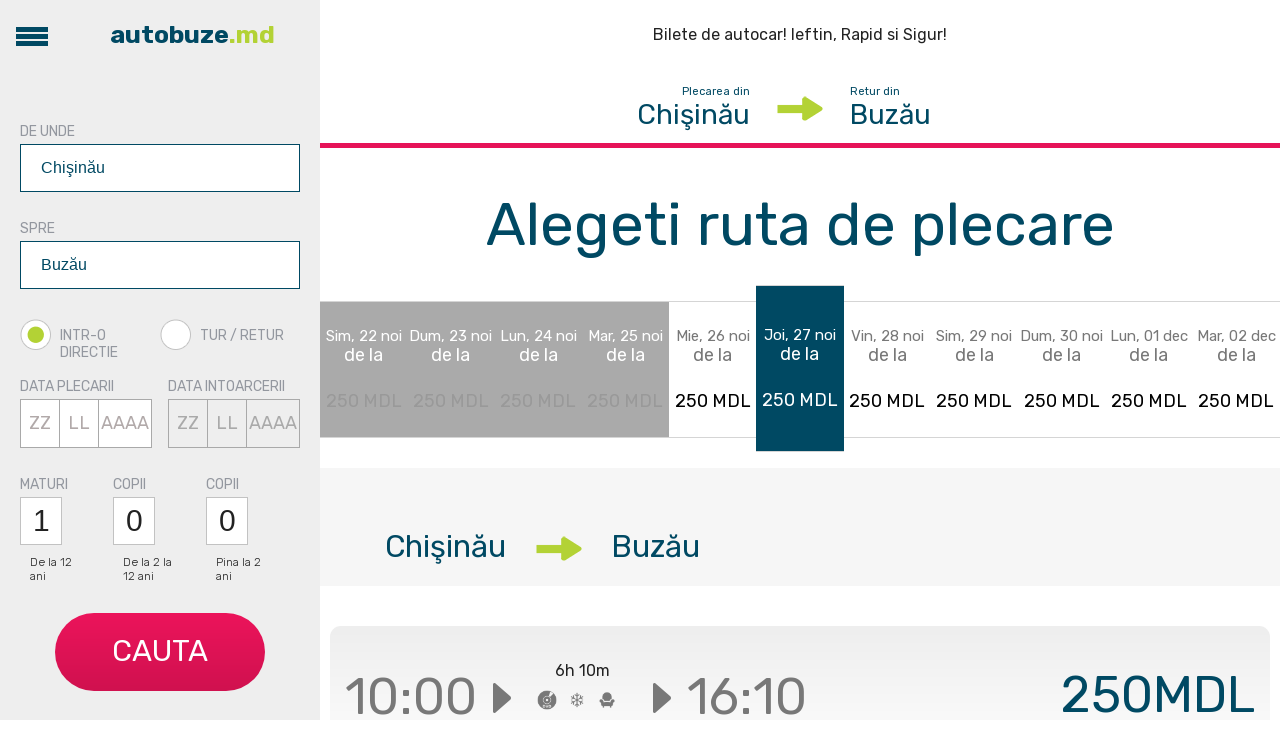

--- FILE ---
content_type: text/html; charset=UTF-8
request_url: https://autobuze.md/ro/autobuz/chisinau/buzau.html
body_size: 40038
content:

<!DOCTYPE html PUBLIC "-//W3C//DTD XHTML 1.0 Transitional//EN" "http://www.w3.org/TR/xhtml1/DTD/xhtml1-transitional.dtd">
<html xmlns="http://www.w3.org/1999/xhtml">
	<head>
		<meta http-equiv="Content-Type" content="text/html; charset=utf-8" />
		<meta name="viewport" content="width=device-width, initial-scale=1" />
		<meta name="HandheldFriendly" content="true">
		<title>Chişinău (Moldova) - Buzău (România) - autobuze.md</title>
		<meta name="description" content="autocare md, autocare moldova, autocar md, autogari moldova, autogari md, Chisinau moldova transport, moldova Chisinau autocar, transport pasageri moldova Chisinau, Chisinau moldova autobus, moldova Chisinau transport, moldova Chisinau autobus, Chisinau moldova rutiera, moldova Chisinau rutiera, Chisinau moldova autocar, Chisinau moldova ruta, moldova Chisinau ruta, Chisinau chisinau transport, chisinau Chisinau autocar, transport pasageri chisinau Chisinau, Chisinau chisinau autobus, chisinau Chisinau transport, chisinau Chisinau autobus, Chisinau chisinau rutiera, chisinau Chisinau rutiera, Chisinau chisinau autocar, Chisinau chisinau ruta, chisinau Chisinau ruta"/>
		<meta name="keywords" content="autobuze md, autobuze moldova, autobuz md, autogari moldova, autogari md, Chisinau moldova transport, moldova Chisinau autobuz, transport pasageri moldova Chisinau, Chisinau moldova autobus, moldova Chisinau transport, moldova Chisinau autobus, Chisinau moldova rutiera, moldova Chisinau rutiera, Chisinau moldova autobuz, Chisinau moldova ruta, moldova Chisinau ruta, Chisinau chisinau transport, chisinau Chisinau autobuz, transport pasageri chisinau Chisinau, Chisinau chisinau autobus, chisinau Chisinau transport, chisinau Chisinau autobus, Chisinau chisinau rutiera, chisinau Chisinau rutiera, Chisinau chisinau autobuz, Chisinau chisinau ruta, chisinau Chisinau ruta" />		<link href="/theme/default/css/reset.css" rel="stylesheet" type="text/css" media="all" />
		<link href="/theme/default/css/main.css" rel="stylesheet" type="text/css" media="all" />
		<link rel="stylesheet" type="text/css" href="/theme/default/css/mobile.css" media="screen and (max-width:800px)" />
				<link href="https://fonts.googleapis.com/css?family=Rubik:300,400,700&amp;subset=cyrillic,latin-ext" rel="stylesheet">
		
		<script type="text/javascript" src="/theme/default/js/jquery.min.js"></script>
		<script type="text/javascript" src="/theme/default/js/conf.js"></script>
		<script type="text/javascript" src="/theme/default/js/all.js"></script>
		
		<script type="text/javascript" src="/theme/default/js/fancy/source/jquery.fancybox.pack.js"></script>
		<link rel="stylesheet" href="/theme/default/js/fancy/source/jquery.fancybox.css" type="text/css" media="screen" />

		
		<script>
			$(document).ready(function(){
				$(".fancy").fancybox();
			});
		</script>
		
		<meta name="google-site-verification" content="fxact54xtABok8BvyMLx1qT81ZuEDt2wmk53GbZGJKQ" />
	</head>
	<body>
		<div class="conteiner">
			<table class="mainTable">
				<tr>
					<td class="line1 off">
						<div class="topLine back">
							<a href="#" class="menuBut"><span class="l1"></span><span class="l2"></span><span class="l3"></span></a>
							<a href="/ro.html" class="logo">autobuze<span>.md</span></a>
							<a href="#" class="topBack2"></a>
							<div class="clr"></div>
						</div>
						<div class="mainMenu off">
							<a href="/ro.html">Prima</a>
							<a href="/ro/contacte.html">Contacte</a>
							<a href="#">Colaborare</a>
						</div>
						<div class="calendar off">
							<div class="bLine">
								<!--<div class="month">Noiembrie 2016</div>-->
								<a href="#" class="closeCalendar"></a>
								<table>
									<tr>
										<td>Lu</td><td>Ma</td><td>Mi</td><td>Joi</td><td>Vi</td><td>Sa</td><td>Du</td>
									</tr>
								</table>
							</div>
							<div class="allCalendar">
								<div class="title">Noiembrie 2025</div>
		<div class="calendarTab">
		<table class="calendarTab">
			<tr><td></td><td></td><td></td><td></td><td></td><td><a href='#' class='oneDay  old   ' zi='1' luna='11' an='2025' >01</a></td><td><a href='#' class='oneDay  old   ' zi='2' luna='11' an='2025' >02</a></td></tr><tr><td><a href='#' class='oneDay  old   ' zi='3' luna='11' an='2025' >03</a></td><td><a href='#' class='oneDay  old   ' zi='4' luna='11' an='2025' >04</a></td><td><a href='#' class='oneDay  old   ' zi='5' luna='11' an='2025' >05</a></td><td><a href='#' class='oneDay  old   ' zi='6' luna='11' an='2025' >06</a></td><td><a href='#' class='oneDay  old   ' zi='7' luna='11' an='2025' >07</a></td><td><a href='#' class='oneDay  old   ' zi='8' luna='11' an='2025' >08</a></td><td><a href='#' class='oneDay  old   ' zi='9' luna='11' an='2025' >09</a></td></tr><tr><td><a href='#' class='oneDay  old   ' zi='10' luna='11' an='2025' >10</a></td><td><a href='#' class='oneDay  old   ' zi='11' luna='11' an='2025' >11</a></td><td><a href='#' class='oneDay  old   ' zi='12' luna='11' an='2025' >12</a></td><td><a href='#' class='oneDay  old   ' zi='13' luna='11' an='2025' >13</a></td><td><a href='#' class='oneDay  old   ' zi='14' luna='11' an='2025' >14</a></td><td><a href='#' class='oneDay  old   ' zi='15' luna='11' an='2025' >15</a></td><td><a href='#' class='oneDay  old   ' zi='16' luna='11' an='2025' >16</a></td></tr><tr><td><a href='#' class='oneDay  old   ' zi='17' luna='11' an='2025' >17</a></td><td><a href='#' class='oneDay  old   ' zi='18' luna='11' an='2025' >18</a></td><td><a href='#' class='oneDay  old   ' zi='19' luna='11' an='2025' >19</a></td><td><a href='#' class='oneDay  old   ' zi='20' luna='11' an='2025' >20</a></td><td><a href='#' class='oneDay  old   ' zi='21' luna='11' an='2025' >21</a></td><td><a href='#' class='oneDay  old   ' zi='22' luna='11' an='2025' >22</a></td><td><a href='#' class='oneDay  old   ' zi='23' luna='11' an='2025' >23</a></td></tr><tr><td><a href='#' class='oneDay  old   ' zi='24' luna='11' an='2025' >24</a></td><td><a href='#' class='oneDay  old   ' zi='25' luna='11' an='2025' >25</a></td><td><a href='#' class='oneDay   ' zi='26' luna='11' an='2025' >26</a></td><td><a href='#' class='oneDay   ' zi='27' luna='11' an='2025' >27</a></td><td><a href='#' class='oneDay   ' zi='28' luna='11' an='2025' >28</a></td><td><a href='#' class='oneDay   ' zi='29' luna='11' an='2025' >29</a></td><td><a href='#' class='oneDay   ' zi='30' luna='11' an='2025' >30</a></td></tr><tr>		<td></td>
			</tr>
		</table>						
		</div><div class="title">Decembrie 2025</div>
		<div class="calendarTab">
		<table class="calendarTab">
			<tr><td><a href='#' class='oneDay   ' zi='1' luna='12' an='2025' >01</a></td><td><a href='#' class='oneDay   ' zi='2' luna='12' an='2025' >02</a></td><td><a href='#' class='oneDay   ' zi='3' luna='12' an='2025' >03</a></td><td><a href='#' class='oneDay   ' zi='4' luna='12' an='2025' >04</a></td><td><a href='#' class='oneDay   ' zi='5' luna='12' an='2025' >05</a></td><td><a href='#' class='oneDay   ' zi='6' luna='12' an='2025' >06</a></td><td><a href='#' class='oneDay   ' zi='7' luna='12' an='2025' >07</a></td></tr><tr><td><a href='#' class='oneDay   ' zi='8' luna='12' an='2025' >08</a></td><td><a href='#' class='oneDay   ' zi='9' luna='12' an='2025' >09</a></td><td><a href='#' class='oneDay   ' zi='10' luna='12' an='2025' >10</a></td><td><a href='#' class='oneDay   ' zi='11' luna='12' an='2025' >11</a></td><td><a href='#' class='oneDay   ' zi='12' luna='12' an='2025' >12</a></td><td><a href='#' class='oneDay   ' zi='13' luna='12' an='2025' >13</a></td><td><a href='#' class='oneDay   ' zi='14' luna='12' an='2025' >14</a></td></tr><tr><td><a href='#' class='oneDay   ' zi='15' luna='12' an='2025' >15</a></td><td><a href='#' class='oneDay   ' zi='16' luna='12' an='2025' >16</a></td><td><a href='#' class='oneDay   ' zi='17' luna='12' an='2025' >17</a></td><td><a href='#' class='oneDay   ' zi='18' luna='12' an='2025' >18</a></td><td><a href='#' class='oneDay   ' zi='19' luna='12' an='2025' >19</a></td><td><a href='#' class='oneDay   ' zi='20' luna='12' an='2025' >20</a></td><td><a href='#' class='oneDay   ' zi='21' luna='12' an='2025' >21</a></td></tr><tr><td><a href='#' class='oneDay   ' zi='22' luna='12' an='2025' >22</a></td><td><a href='#' class='oneDay   ' zi='23' luna='12' an='2025' >23</a></td><td><a href='#' class='oneDay   ' zi='24' luna='12' an='2025' >24</a></td><td><a href='#' class='oneDay   ' zi='25' luna='12' an='2025' >25</a></td><td><a href='#' class='oneDay   ' zi='26' luna='12' an='2025' >26</a></td><td><a href='#' class='oneDay   ' zi='27' luna='12' an='2025' >27</a></td><td><a href='#' class='oneDay   ' zi='28' luna='12' an='2025' >28</a></td></tr><tr><td><a href='#' class='oneDay   ' zi='29' luna='12' an='2025' >29</a></td><td><a href='#' class='oneDay   ' zi='30' luna='12' an='2025' >30</a></td><td><a href='#' class='oneDay   ' zi='31' luna='12' an='2025' >31</a></td>		<td></td>
			</tr>
		</table>						
		</div><div class="title">Ianuarie 2026</div>
		<div class="calendarTab">
		<table class="calendarTab">
			<tr><td></td><td></td><td></td><td><a href='#' class='oneDay   ' zi='1' luna='1' an='2026' >01</a></td><td><a href='#' class='oneDay   ' zi='2' luna='1' an='2026' >02</a></td><td><a href='#' class='oneDay   ' zi='3' luna='1' an='2026' >03</a></td><td><a href='#' class='oneDay   ' zi='4' luna='1' an='2026' >04</a></td></tr><tr><td><a href='#' class='oneDay   ' zi='5' luna='1' an='2026' >05</a></td><td><a href='#' class='oneDay   ' zi='6' luna='1' an='2026' >06</a></td><td><a href='#' class='oneDay   ' zi='7' luna='1' an='2026' >07</a></td><td><a href='#' class='oneDay   ' zi='8' luna='1' an='2026' >08</a></td><td><a href='#' class='oneDay   ' zi='9' luna='1' an='2026' >09</a></td><td><a href='#' class='oneDay   ' zi='10' luna='1' an='2026' >10</a></td><td><a href='#' class='oneDay   ' zi='11' luna='1' an='2026' >11</a></td></tr><tr><td><a href='#' class='oneDay   ' zi='12' luna='1' an='2026' >12</a></td><td><a href='#' class='oneDay   ' zi='13' luna='1' an='2026' >13</a></td><td><a href='#' class='oneDay   ' zi='14' luna='1' an='2026' >14</a></td><td><a href='#' class='oneDay   ' zi='15' luna='1' an='2026' >15</a></td><td><a href='#' class='oneDay   ' zi='16' luna='1' an='2026' >16</a></td><td><a href='#' class='oneDay   ' zi='17' luna='1' an='2026' >17</a></td><td><a href='#' class='oneDay   ' zi='18' luna='1' an='2026' >18</a></td></tr><tr><td><a href='#' class='oneDay   ' zi='19' luna='1' an='2026' >19</a></td><td><a href='#' class='oneDay   ' zi='20' luna='1' an='2026' >20</a></td><td><a href='#' class='oneDay   ' zi='21' luna='1' an='2026' >21</a></td><td><a href='#' class='oneDay   ' zi='22' luna='1' an='2026' >22</a></td><td><a href='#' class='oneDay   ' zi='23' luna='1' an='2026' >23</a></td><td><a href='#' class='oneDay   ' zi='24' luna='1' an='2026' >24</a></td><td><a href='#' class='oneDay   ' zi='25' luna='1' an='2026' >25</a></td></tr><tr><td><a href='#' class='oneDay   ' zi='26' luna='1' an='2026' >26</a></td><td><a href='#' class='oneDay   ' zi='27' luna='1' an='2026' >27</a></td><td><a href='#' class='oneDay   ' zi='28' luna='1' an='2026' >28</a></td><td><a href='#' class='oneDay   ' zi='29' luna='1' an='2026' >29</a></td><td><a href='#' class='oneDay   ' zi='30' luna='1' an='2026' >30</a></td><td><a href='#' class='oneDay   ' zi='31' luna='1' an='2026' >31</a></td>		<td></td>
			</tr>
		</table>						
		</div><div class="title">Februarie 2026</div>
		<div class="calendarTab">
		<table class="calendarTab">
			<tr><td></td><td></td><td></td><td></td><td></td><td></td><td><a href='#' class='oneDay   ' zi='1' luna='2' an='2026' >01</a></td></tr><tr><td><a href='#' class='oneDay   ' zi='2' luna='2' an='2026' >02</a></td><td><a href='#' class='oneDay   ' zi='3' luna='2' an='2026' >03</a></td><td><a href='#' class='oneDay   ' zi='4' luna='2' an='2026' >04</a></td><td><a href='#' class='oneDay   ' zi='5' luna='2' an='2026' >05</a></td><td><a href='#' class='oneDay   ' zi='6' luna='2' an='2026' >06</a></td><td><a href='#' class='oneDay   ' zi='7' luna='2' an='2026' >07</a></td><td><a href='#' class='oneDay   ' zi='8' luna='2' an='2026' >08</a></td></tr><tr><td><a href='#' class='oneDay   ' zi='9' luna='2' an='2026' >09</a></td><td><a href='#' class='oneDay   ' zi='10' luna='2' an='2026' >10</a></td><td><a href='#' class='oneDay   ' zi='11' luna='2' an='2026' >11</a></td><td><a href='#' class='oneDay   ' zi='12' luna='2' an='2026' >12</a></td><td><a href='#' class='oneDay   ' zi='13' luna='2' an='2026' >13</a></td><td><a href='#' class='oneDay   ' zi='14' luna='2' an='2026' >14</a></td><td><a href='#' class='oneDay   ' zi='15' luna='2' an='2026' >15</a></td></tr><tr><td><a href='#' class='oneDay   ' zi='16' luna='2' an='2026' >16</a></td><td><a href='#' class='oneDay   ' zi='17' luna='2' an='2026' >17</a></td><td><a href='#' class='oneDay   ' zi='18' luna='2' an='2026' >18</a></td><td><a href='#' class='oneDay   ' zi='19' luna='2' an='2026' >19</a></td><td><a href='#' class='oneDay   ' zi='20' luna='2' an='2026' >20</a></td><td><a href='#' class='oneDay   ' zi='21' luna='2' an='2026' >21</a></td><td><a href='#' class='oneDay   ' zi='22' luna='2' an='2026' >22</a></td></tr><tr><td><a href='#' class='oneDay   ' zi='23' luna='2' an='2026' >23</a></td><td><a href='#' class='oneDay   ' zi='24' luna='2' an='2026' >24</a></td><td><a href='#' class='oneDay   ' zi='25' luna='2' an='2026' >25</a></td><td><a href='#' class='oneDay   ' zi='26' luna='2' an='2026' >26</a></td><td><a href='#' class='oneDay   ' zi='27' luna='2' an='2026' >27</a></td><td><a href='#' class='oneDay   ' zi='28' luna='2' an='2026' >28</a></td>		<td></td>
			</tr>
		</table>						
		</div><div class="title">Martie 2026</div>
		<div class="calendarTab">
		<table class="calendarTab">
			<tr><td></td><td></td><td></td><td></td><td></td><td></td><td><a href='#' class='oneDay   ' zi='1' luna='3' an='2026' >01</a></td></tr><tr><td><a href='#' class='oneDay   ' zi='2' luna='3' an='2026' >02</a></td><td><a href='#' class='oneDay   ' zi='3' luna='3' an='2026' >03</a></td><td><a href='#' class='oneDay   ' zi='4' luna='3' an='2026' >04</a></td><td><a href='#' class='oneDay   ' zi='5' luna='3' an='2026' >05</a></td><td><a href='#' class='oneDay   ' zi='6' luna='3' an='2026' >06</a></td><td><a href='#' class='oneDay   ' zi='7' luna='3' an='2026' >07</a></td><td><a href='#' class='oneDay   ' zi='8' luna='3' an='2026' >08</a></td></tr><tr><td><a href='#' class='oneDay   ' zi='9' luna='3' an='2026' >09</a></td><td><a href='#' class='oneDay   ' zi='10' luna='3' an='2026' >10</a></td><td><a href='#' class='oneDay   ' zi='11' luna='3' an='2026' >11</a></td><td><a href='#' class='oneDay   ' zi='12' luna='3' an='2026' >12</a></td><td><a href='#' class='oneDay   ' zi='13' luna='3' an='2026' >13</a></td><td><a href='#' class='oneDay   ' zi='14' luna='3' an='2026' >14</a></td><td><a href='#' class='oneDay   ' zi='15' luna='3' an='2026' >15</a></td></tr><tr><td><a href='#' class='oneDay   ' zi='16' luna='3' an='2026' >16</a></td><td><a href='#' class='oneDay   ' zi='17' luna='3' an='2026' >17</a></td><td><a href='#' class='oneDay   ' zi='18' luna='3' an='2026' >18</a></td><td><a href='#' class='oneDay   ' zi='19' luna='3' an='2026' >19</a></td><td><a href='#' class='oneDay   ' zi='20' luna='3' an='2026' >20</a></td><td><a href='#' class='oneDay   ' zi='21' luna='3' an='2026' >21</a></td><td><a href='#' class='oneDay   ' zi='22' luna='3' an='2026' >22</a></td></tr><tr><td><a href='#' class='oneDay   ' zi='23' luna='3' an='2026' >23</a></td><td><a href='#' class='oneDay   ' zi='24' luna='3' an='2026' >24</a></td><td><a href='#' class='oneDay   ' zi='25' luna='3' an='2026' >25</a></td><td><a href='#' class='oneDay   ' zi='26' luna='3' an='2026' >26</a></td><td><a href='#' class='oneDay   ' zi='27' luna='3' an='2026' >27</a></td><td><a href='#' class='oneDay   ' zi='28' luna='3' an='2026' >28</a></td><td><a href='#' class='oneDay   ' zi='29' luna='3' an='2026' >29</a></td></tr><tr><td><a href='#' class='oneDay   ' zi='30' luna='3' an='2026' >30</a></td><td><a href='#' class='oneDay   ' zi='31' luna='3' an='2026' >31</a></td>		<td></td>
			</tr>
		</table>						
		</div><div class="title">Aprilie 2026</div>
		<div class="calendarTab">
		<table class="calendarTab">
			<tr><td></td><td></td><td><a href='#' class='oneDay   ' zi='1' luna='4' an='2026' >01</a></td><td><a href='#' class='oneDay   ' zi='2' luna='4' an='2026' >02</a></td><td><a href='#' class='oneDay   ' zi='3' luna='4' an='2026' >03</a></td><td><a href='#' class='oneDay   ' zi='4' luna='4' an='2026' >04</a></td><td><a href='#' class='oneDay   ' zi='5' luna='4' an='2026' >05</a></td></tr><tr><td><a href='#' class='oneDay   ' zi='6' luna='4' an='2026' >06</a></td><td><a href='#' class='oneDay   ' zi='7' luna='4' an='2026' >07</a></td><td><a href='#' class='oneDay   ' zi='8' luna='4' an='2026' >08</a></td><td><a href='#' class='oneDay   ' zi='9' luna='4' an='2026' >09</a></td><td><a href='#' class='oneDay   ' zi='10' luna='4' an='2026' >10</a></td><td><a href='#' class='oneDay   ' zi='11' luna='4' an='2026' >11</a></td><td><a href='#' class='oneDay   ' zi='12' luna='4' an='2026' >12</a></td></tr><tr><td><a href='#' class='oneDay   ' zi='13' luna='4' an='2026' >13</a></td><td><a href='#' class='oneDay   ' zi='14' luna='4' an='2026' >14</a></td><td><a href='#' class='oneDay   ' zi='15' luna='4' an='2026' >15</a></td><td><a href='#' class='oneDay   ' zi='16' luna='4' an='2026' >16</a></td><td><a href='#' class='oneDay   ' zi='17' luna='4' an='2026' >17</a></td><td><a href='#' class='oneDay   ' zi='18' luna='4' an='2026' >18</a></td><td><a href='#' class='oneDay   ' zi='19' luna='4' an='2026' >19</a></td></tr><tr><td><a href='#' class='oneDay   ' zi='20' luna='4' an='2026' >20</a></td><td><a href='#' class='oneDay   ' zi='21' luna='4' an='2026' >21</a></td><td><a href='#' class='oneDay   ' zi='22' luna='4' an='2026' >22</a></td><td><a href='#' class='oneDay   ' zi='23' luna='4' an='2026' >23</a></td><td><a href='#' class='oneDay   ' zi='24' luna='4' an='2026' >24</a></td><td><a href='#' class='oneDay   ' zi='25' luna='4' an='2026' >25</a></td><td><a href='#' class='oneDay   ' zi='26' luna='4' an='2026' >26</a></td></tr><tr><td><a href='#' class='oneDay   ' zi='27' luna='4' an='2026' >27</a></td><td><a href='#' class='oneDay   ' zi='28' luna='4' an='2026' >28</a></td><td><a href='#' class='oneDay   ' zi='29' luna='4' an='2026' >29</a></td><td><a href='#' class='oneDay   ' zi='30' luna='4' an='2026' >30</a></td>		<td></td>
			</tr>
		</table>						
		</div><div class="title">Mai 2026</div>
		<div class="calendarTab">
		<table class="calendarTab">
			<tr><td></td><td></td><td></td><td></td><td><a href='#' class='oneDay   ' zi='1' luna='5' an='2026' >01</a></td><td><a href='#' class='oneDay   ' zi='2' luna='5' an='2026' >02</a></td><td><a href='#' class='oneDay   ' zi='3' luna='5' an='2026' >03</a></td></tr><tr><td><a href='#' class='oneDay   ' zi='4' luna='5' an='2026' >04</a></td><td><a href='#' class='oneDay   ' zi='5' luna='5' an='2026' >05</a></td><td><a href='#' class='oneDay   ' zi='6' luna='5' an='2026' >06</a></td><td><a href='#' class='oneDay   ' zi='7' luna='5' an='2026' >07</a></td><td><a href='#' class='oneDay   ' zi='8' luna='5' an='2026' >08</a></td><td><a href='#' class='oneDay   ' zi='9' luna='5' an='2026' >09</a></td><td><a href='#' class='oneDay   ' zi='10' luna='5' an='2026' >10</a></td></tr><tr><td><a href='#' class='oneDay   ' zi='11' luna='5' an='2026' >11</a></td><td><a href='#' class='oneDay   ' zi='12' luna='5' an='2026' >12</a></td><td><a href='#' class='oneDay   ' zi='13' luna='5' an='2026' >13</a></td><td><a href='#' class='oneDay   ' zi='14' luna='5' an='2026' >14</a></td><td><a href='#' class='oneDay   ' zi='15' luna='5' an='2026' >15</a></td><td><a href='#' class='oneDay   ' zi='16' luna='5' an='2026' >16</a></td><td><a href='#' class='oneDay   ' zi='17' luna='5' an='2026' >17</a></td></tr><tr><td><a href='#' class='oneDay   ' zi='18' luna='5' an='2026' >18</a></td><td><a href='#' class='oneDay   ' zi='19' luna='5' an='2026' >19</a></td><td><a href='#' class='oneDay   ' zi='20' luna='5' an='2026' >20</a></td><td><a href='#' class='oneDay   ' zi='21' luna='5' an='2026' >21</a></td><td><a href='#' class='oneDay   ' zi='22' luna='5' an='2026' >22</a></td><td><a href='#' class='oneDay   ' zi='23' luna='5' an='2026' >23</a></td><td><a href='#' class='oneDay   ' zi='24' luna='5' an='2026' >24</a></td></tr><tr><td><a href='#' class='oneDay   ' zi='25' luna='5' an='2026' >25</a></td><td><a href='#' class='oneDay   ' zi='26' luna='5' an='2026' >26</a></td><td><a href='#' class='oneDay   ' zi='27' luna='5' an='2026' >27</a></td><td><a href='#' class='oneDay   ' zi='28' luna='5' an='2026' >28</a></td><td><a href='#' class='oneDay   ' zi='29' luna='5' an='2026' >29</a></td><td><a href='#' class='oneDay   ' zi='30' luna='5' an='2026' >30</a></td><td><a href='#' class='oneDay   ' zi='31' luna='5' an='2026' >31</a></td></tr><tr>		<td></td>
			</tr>
		</table>						
		</div><div class="title">Iunie 2026</div>
		<div class="calendarTab">
		<table class="calendarTab">
			<tr><td><a href='#' class='oneDay   ' zi='1' luna='6' an='2026' >01</a></td><td><a href='#' class='oneDay   ' zi='2' luna='6' an='2026' >02</a></td><td><a href='#' class='oneDay   ' zi='3' luna='6' an='2026' >03</a></td><td><a href='#' class='oneDay   ' zi='4' luna='6' an='2026' >04</a></td><td><a href='#' class='oneDay   ' zi='5' luna='6' an='2026' >05</a></td><td><a href='#' class='oneDay   ' zi='6' luna='6' an='2026' >06</a></td><td><a href='#' class='oneDay   ' zi='7' luna='6' an='2026' >07</a></td></tr><tr><td><a href='#' class='oneDay   ' zi='8' luna='6' an='2026' >08</a></td><td><a href='#' class='oneDay   ' zi='9' luna='6' an='2026' >09</a></td><td><a href='#' class='oneDay   ' zi='10' luna='6' an='2026' >10</a></td><td><a href='#' class='oneDay   ' zi='11' luna='6' an='2026' >11</a></td><td><a href='#' class='oneDay   ' zi='12' luna='6' an='2026' >12</a></td><td><a href='#' class='oneDay   ' zi='13' luna='6' an='2026' >13</a></td><td><a href='#' class='oneDay   ' zi='14' luna='6' an='2026' >14</a></td></tr><tr><td><a href='#' class='oneDay   ' zi='15' luna='6' an='2026' >15</a></td><td><a href='#' class='oneDay   ' zi='16' luna='6' an='2026' >16</a></td><td><a href='#' class='oneDay   ' zi='17' luna='6' an='2026' >17</a></td><td><a href='#' class='oneDay   ' zi='18' luna='6' an='2026' >18</a></td><td><a href='#' class='oneDay   ' zi='19' luna='6' an='2026' >19</a></td><td><a href='#' class='oneDay   ' zi='20' luna='6' an='2026' >20</a></td><td><a href='#' class='oneDay   ' zi='21' luna='6' an='2026' >21</a></td></tr><tr><td><a href='#' class='oneDay   ' zi='22' luna='6' an='2026' >22</a></td><td><a href='#' class='oneDay   ' zi='23' luna='6' an='2026' >23</a></td><td><a href='#' class='oneDay   ' zi='24' luna='6' an='2026' >24</a></td><td><a href='#' class='oneDay   ' zi='25' luna='6' an='2026' >25</a></td><td><a href='#' class='oneDay   ' zi='26' luna='6' an='2026' >26</a></td><td><a href='#' class='oneDay   ' zi='27' luna='6' an='2026' >27</a></td><td><a href='#' class='oneDay   ' zi='28' luna='6' an='2026' >28</a></td></tr><tr><td><a href='#' class='oneDay   ' zi='29' luna='6' an='2026' >29</a></td><td><a href='#' class='oneDay   ' zi='30' luna='6' an='2026' >30</a></td>		<td></td>
			</tr>
		</table>						
		</div><div class="title">Iulie 2026</div>
		<div class="calendarTab">
		<table class="calendarTab">
			<tr><td></td><td></td><td><a href='#' class='oneDay   ' zi='1' luna='7' an='2026' >01</a></td><td><a href='#' class='oneDay   ' zi='2' luna='7' an='2026' >02</a></td><td><a href='#' class='oneDay   ' zi='3' luna='7' an='2026' >03</a></td><td><a href='#' class='oneDay   ' zi='4' luna='7' an='2026' >04</a></td><td><a href='#' class='oneDay   ' zi='5' luna='7' an='2026' >05</a></td></tr><tr><td><a href='#' class='oneDay   ' zi='6' luna='7' an='2026' >06</a></td><td><a href='#' class='oneDay   ' zi='7' luna='7' an='2026' >07</a></td><td><a href='#' class='oneDay   ' zi='8' luna='7' an='2026' >08</a></td><td><a href='#' class='oneDay   ' zi='9' luna='7' an='2026' >09</a></td><td><a href='#' class='oneDay   ' zi='10' luna='7' an='2026' >10</a></td><td><a href='#' class='oneDay   ' zi='11' luna='7' an='2026' >11</a></td><td><a href='#' class='oneDay   ' zi='12' luna='7' an='2026' >12</a></td></tr><tr><td><a href='#' class='oneDay   ' zi='13' luna='7' an='2026' >13</a></td><td><a href='#' class='oneDay   ' zi='14' luna='7' an='2026' >14</a></td><td><a href='#' class='oneDay   ' zi='15' luna='7' an='2026' >15</a></td><td><a href='#' class='oneDay   ' zi='16' luna='7' an='2026' >16</a></td><td><a href='#' class='oneDay   ' zi='17' luna='7' an='2026' >17</a></td><td><a href='#' class='oneDay   ' zi='18' luna='7' an='2026' >18</a></td><td><a href='#' class='oneDay   ' zi='19' luna='7' an='2026' >19</a></td></tr><tr><td><a href='#' class='oneDay   ' zi='20' luna='7' an='2026' >20</a></td><td><a href='#' class='oneDay   ' zi='21' luna='7' an='2026' >21</a></td><td><a href='#' class='oneDay   ' zi='22' luna='7' an='2026' >22</a></td><td><a href='#' class='oneDay   ' zi='23' luna='7' an='2026' >23</a></td><td><a href='#' class='oneDay   ' zi='24' luna='7' an='2026' >24</a></td><td><a href='#' class='oneDay   ' zi='25' luna='7' an='2026' >25</a></td><td><a href='#' class='oneDay   ' zi='26' luna='7' an='2026' >26</a></td></tr><tr><td><a href='#' class='oneDay   ' zi='27' luna='7' an='2026' >27</a></td><td><a href='#' class='oneDay   ' zi='28' luna='7' an='2026' >28</a></td><td><a href='#' class='oneDay   ' zi='29' luna='7' an='2026' >29</a></td><td><a href='#' class='oneDay   ' zi='30' luna='7' an='2026' >30</a></td><td><a href='#' class='oneDay   ' zi='31' luna='7' an='2026' >31</a></td>		<td></td>
			</tr>
		</table>						
		</div><div class="title">August 2026</div>
		<div class="calendarTab">
		<table class="calendarTab">
			<tr><td></td><td></td><td></td><td></td><td></td><td><a href='#' class='oneDay   ' zi='1' luna='8' an='2026' >01</a></td><td><a href='#' class='oneDay   ' zi='2' luna='8' an='2026' >02</a></td></tr><tr><td><a href='#' class='oneDay   ' zi='3' luna='8' an='2026' >03</a></td><td><a href='#' class='oneDay   ' zi='4' luna='8' an='2026' >04</a></td><td><a href='#' class='oneDay   ' zi='5' luna='8' an='2026' >05</a></td><td><a href='#' class='oneDay   ' zi='6' luna='8' an='2026' >06</a></td><td><a href='#' class='oneDay   ' zi='7' luna='8' an='2026' >07</a></td><td><a href='#' class='oneDay   ' zi='8' luna='8' an='2026' >08</a></td><td><a href='#' class='oneDay   ' zi='9' luna='8' an='2026' >09</a></td></tr><tr><td><a href='#' class='oneDay   ' zi='10' luna='8' an='2026' >10</a></td><td><a href='#' class='oneDay   ' zi='11' luna='8' an='2026' >11</a></td><td><a href='#' class='oneDay   ' zi='12' luna='8' an='2026' >12</a></td><td><a href='#' class='oneDay   ' zi='13' luna='8' an='2026' >13</a></td><td><a href='#' class='oneDay   ' zi='14' luna='8' an='2026' >14</a></td><td><a href='#' class='oneDay   ' zi='15' luna='8' an='2026' >15</a></td><td><a href='#' class='oneDay   ' zi='16' luna='8' an='2026' >16</a></td></tr><tr><td><a href='#' class='oneDay   ' zi='17' luna='8' an='2026' >17</a></td><td><a href='#' class='oneDay   ' zi='18' luna='8' an='2026' >18</a></td><td><a href='#' class='oneDay   ' zi='19' luna='8' an='2026' >19</a></td><td><a href='#' class='oneDay   ' zi='20' luna='8' an='2026' >20</a></td><td><a href='#' class='oneDay   ' zi='21' luna='8' an='2026' >21</a></td><td><a href='#' class='oneDay   ' zi='22' luna='8' an='2026' >22</a></td><td><a href='#' class='oneDay   ' zi='23' luna='8' an='2026' >23</a></td></tr><tr><td><a href='#' class='oneDay   ' zi='24' luna='8' an='2026' >24</a></td><td><a href='#' class='oneDay   ' zi='25' luna='8' an='2026' >25</a></td><td><a href='#' class='oneDay   ' zi='26' luna='8' an='2026' >26</a></td><td><a href='#' class='oneDay   ' zi='27' luna='8' an='2026' >27</a></td><td><a href='#' class='oneDay   ' zi='28' luna='8' an='2026' >28</a></td><td><a href='#' class='oneDay   ' zi='29' luna='8' an='2026' >29</a></td><td><a href='#' class='oneDay   ' zi='30' luna='8' an='2026' >30</a></td></tr><tr><td><a href='#' class='oneDay   ' zi='31' luna='8' an='2026' >31</a></td>		<td></td>
			</tr>
		</table>						
		</div><div class="title">Septembrie 2026</div>
		<div class="calendarTab">
		<table class="calendarTab">
			<tr><td></td><td><a href='#' class='oneDay   ' zi='1' luna='9' an='2026' >01</a></td><td><a href='#' class='oneDay   ' zi='2' luna='9' an='2026' >02</a></td><td><a href='#' class='oneDay   ' zi='3' luna='9' an='2026' >03</a></td><td><a href='#' class='oneDay   ' zi='4' luna='9' an='2026' >04</a></td><td><a href='#' class='oneDay   ' zi='5' luna='9' an='2026' >05</a></td><td><a href='#' class='oneDay   ' zi='6' luna='9' an='2026' >06</a></td></tr><tr><td><a href='#' class='oneDay   ' zi='7' luna='9' an='2026' >07</a></td><td><a href='#' class='oneDay   ' zi='8' luna='9' an='2026' >08</a></td><td><a href='#' class='oneDay   ' zi='9' luna='9' an='2026' >09</a></td><td><a href='#' class='oneDay   ' zi='10' luna='9' an='2026' >10</a></td><td><a href='#' class='oneDay   ' zi='11' luna='9' an='2026' >11</a></td><td><a href='#' class='oneDay   ' zi='12' luna='9' an='2026' >12</a></td><td><a href='#' class='oneDay   ' zi='13' luna='9' an='2026' >13</a></td></tr><tr><td><a href='#' class='oneDay   ' zi='14' luna='9' an='2026' >14</a></td><td><a href='#' class='oneDay   ' zi='15' luna='9' an='2026' >15</a></td><td><a href='#' class='oneDay   ' zi='16' luna='9' an='2026' >16</a></td><td><a href='#' class='oneDay   ' zi='17' luna='9' an='2026' >17</a></td><td><a href='#' class='oneDay   ' zi='18' luna='9' an='2026' >18</a></td><td><a href='#' class='oneDay   ' zi='19' luna='9' an='2026' >19</a></td><td><a href='#' class='oneDay   ' zi='20' luna='9' an='2026' >20</a></td></tr><tr><td><a href='#' class='oneDay   ' zi='21' luna='9' an='2026' >21</a></td><td><a href='#' class='oneDay   ' zi='22' luna='9' an='2026' >22</a></td><td><a href='#' class='oneDay   ' zi='23' luna='9' an='2026' >23</a></td><td><a href='#' class='oneDay   ' zi='24' luna='9' an='2026' >24</a></td><td><a href='#' class='oneDay   ' zi='25' luna='9' an='2026' >25</a></td><td><a href='#' class='oneDay   ' zi='26' luna='9' an='2026' >26</a></td><td><a href='#' class='oneDay   ' zi='27' luna='9' an='2026' >27</a></td></tr><tr><td><a href='#' class='oneDay   ' zi='28' luna='9' an='2026' >28</a></td><td><a href='#' class='oneDay   ' zi='29' luna='9' an='2026' >29</a></td><td><a href='#' class='oneDay   ' zi='30' luna='9' an='2026' >30</a></td>		<td></td>
			</tr>
		</table>						
		</div><div class="title">Octombrie 2026</div>
		<div class="calendarTab">
		<table class="calendarTab">
			<tr><td></td><td></td><td></td><td><a href='#' class='oneDay   ' zi='1' luna='10' an='2026' >01</a></td><td><a href='#' class='oneDay   ' zi='2' luna='10' an='2026' >02</a></td><td><a href='#' class='oneDay   ' zi='3' luna='10' an='2026' >03</a></td><td><a href='#' class='oneDay   ' zi='4' luna='10' an='2026' >04</a></td></tr><tr><td><a href='#' class='oneDay   ' zi='5' luna='10' an='2026' >05</a></td><td><a href='#' class='oneDay   ' zi='6' luna='10' an='2026' >06</a></td><td><a href='#' class='oneDay   ' zi='7' luna='10' an='2026' >07</a></td><td><a href='#' class='oneDay   ' zi='8' luna='10' an='2026' >08</a></td><td><a href='#' class='oneDay   ' zi='9' luna='10' an='2026' >09</a></td><td><a href='#' class='oneDay   ' zi='10' luna='10' an='2026' >10</a></td><td><a href='#' class='oneDay   ' zi='11' luna='10' an='2026' >11</a></td></tr><tr><td><a href='#' class='oneDay   ' zi='12' luna='10' an='2026' >12</a></td><td><a href='#' class='oneDay   ' zi='13' luna='10' an='2026' >13</a></td><td><a href='#' class='oneDay   ' zi='14' luna='10' an='2026' >14</a></td><td><a href='#' class='oneDay   ' zi='15' luna='10' an='2026' >15</a></td><td><a href='#' class='oneDay   ' zi='16' luna='10' an='2026' >16</a></td><td><a href='#' class='oneDay   ' zi='17' luna='10' an='2026' >17</a></td><td><a href='#' class='oneDay   ' zi='18' luna='10' an='2026' >18</a></td></tr><tr><td><a href='#' class='oneDay   ' zi='19' luna='10' an='2026' >19</a></td><td><a href='#' class='oneDay   ' zi='20' luna='10' an='2026' >20</a></td><td><a href='#' class='oneDay   ' zi='21' luna='10' an='2026' >21</a></td><td><a href='#' class='oneDay   ' zi='22' luna='10' an='2026' >22</a></td><td><a href='#' class='oneDay   ' zi='23' luna='10' an='2026' >23</a></td><td><a href='#' class='oneDay   ' zi='24' luna='10' an='2026' >24</a></td><td><a href='#' class='oneDay   ' zi='25' luna='10' an='2026' >25</a></td></tr><tr><td><a href='#' class='oneDay   ' zi='26' luna='10' an='2026' >26</a></td><td><a href='#' class='oneDay   ' zi='27' luna='10' an='2026' >27</a></td><td><a href='#' class='oneDay   ' zi='28' luna='10' an='2026' >28</a></td><td><a href='#' class='oneDay   ' zi='29' luna='10' an='2026' >29</a></td><td><a href='#' class='oneDay   ' zi='30' luna='10' an='2026' >30</a></td><td><a href='#' class='oneDay   ' zi='31' luna='10' an='2026' >31</a></td>		<td></td>
			</tr>
		</table>						
		</div>
							</div>
						</div>
						<div class="searchForm">
							<div class="one">
								<div class="ttl">De unde</div>
								<input type="text" class="big" placeholder="ex: Chisinau" id="tripFrom" value="Chişinău">
								<div class="propuneri f1">
								</div>
							</div>
							<div class="one">
								<div class="ttl">Spre</div>
								<input type="text" class="big" placeholder="ex: Paris" id="tripTo" value="Buzău">
								<div class="propuneri f2">
								</div>
							</div>
							<div class="one">
								<div class="select">
									<a href="#" class="turretur checked" alt="1">Intr-o directie</a>
									<a href="#" class="turretur " alt="2">Tur / Retur</a>
									<div class="clr"></div>
								</div>
							</div>
							<div class="one2">
								<div class="dataOut">
									<div class="ttl">Data plecarii</div>
									<div class="data"  alt="1">
										<span class="zi">ZZ</span><span class="luna">LL</span><span class="an">AAAA</span>
										<input type="hidden" value="" id="data1" />
									</div>
								</div><div class="dataOut">
									<div class="ttl">Data intoarcerii</div>
									<div class="data  disabled" alt="2">
										<span class="zi">ZZ</span><span class="luna">LL</span><span class="an">AAAA</span>
										<input type="hidden" value="" id="data2" />
									</div>
								</div>
							</div>
							<div class="one">
								<div class="ppl">
									<div class="ttl">Maturi</div>
									<div class="count">
										<input type="text" class="small c1"  value="1" id="matruri"><div class="plmin"><a href="#" class="up" alt="1">+</a><a href="#" class="down" alt="1">-</a></div><div class="desc">De la 12 ani</div>
										<div class="clr"></div>
									</div>
								</div><div class="ppl">
									<div class="ttl">Copii</div>
									<div class="count">
										<input type="text" class="small c2" value="0" id="copii1"><div class="plmin"><a href="#" class="up" alt="2">+</a><a href="#" class="down" alt="2">-</a></div><div class="desc">De la 2 la 12 ani</div>
										<div class="clr"></div>
									</div>
								</div><div class="ppl">
									<div class="ttl">Copii</div>
									<div class="count">
										<input type="text" class="small c3" value="0" id="copii2"><div class="plmin"><a href="#" class="up" alt="3">+</a><a href="#" class="down" alt="3">-</a></div><div class="desc">Pina la 2 ani</div>
										<div class="clr"></div>
									</div>
								</div>
							</div>
							<div class="one">
								<a href="#" class="cauta" id="intCauta">Cauta</a>
							</div>
							<div class="tags">
								<a href="#" class="open tags">Tags</a>
								<div class="in">
									<a href="/ro/autobuz/chisinau/trieste.html" title="Chisinau - Trieste (Italia)" alt="Chisinau - Trieste (Italia)">Chisinau - Trieste</a>
									<a href="/ro/autobuz/chisinau/udine.html" title="Chisinau - Udine (Italia)" alt="Chisinau - Udine (Italia)">Chisinau - Udine</a>
									<a href="/ro/autobuz/chisinau/treviso.html" title="Chisinau - Treviso (Italia)" alt="Chisinau - Treviso (Italia)">Chisinau - Treviso</a>
									<a href="/ro/autobuz/chisinau/portogruaro.html" title="Chisinau - Portogruaro (Italia)" alt="Chisinau - Portogruaro (Italia)">Chisinau - Portogruaro</a>
									<a href="/ro/autobuz/chisinau/pordenone.html" title="Chisinau - Pordenone (Italia)" alt="Chisinau - Pordenone (Italia)">Chisinau - Pordenone</a>
									<a href="/ro/autobuz/chisinau/venezia.html" title="Chisinau - Venezia (Italia)" alt="Chisinau - Venezia (Italia)">Chisinau - Venezia</a>
									<a href="/ro/autobuz/chisinau/mestre.html" title="Chisinau - Mestre (Italia)" alt="Chisinau - Mestre (Italia)">Chisinau - Mestre</a>
									<a href="/ro/autobuz/chisinau/bologna.html" title="Chisinau - Bologna (Italia)" alt="Chisinau - Bologna (Italia)">Chisinau - Bologna</a>
									<a href="/ro/autobuz/chisinau/ferrara.html" title="Chisinau - Ferrara (Italia)" alt="Chisinau - Ferrara (Italia)">Chisinau - Ferrara</a>
									<a href="/ro/autobuz/chisinau/parma.html" title="Chisinau - Parma (Italia)" alt="Chisinau - Parma (Italia)">Chisinau - Parma</a>
									<a href="/ro/autobuz/chisinau/mantova.html" title="Chisinau - Mantova (Italia)" alt="Chisinau - Mantova (Italia)">Chisinau - Mantova</a>
									<a href="/ro/autobuz/chisinau/mirandola.html" title="Chisinau - Mirandola (Italia)" alt="Chisinau - Mirandola (Italia)">Chisinau - Mirandola</a>
									<a href="/ro/autobuz/chisinau/rovigo.html" title="Chisinau - Rovigo (Italia)" alt="Chisinau - Rovigo (Italia)">Chisinau - Rovigo</a>
									<a href="/ro/autobuz/chisinau/legnano.html" title="Chisinau - Legnano (Italia)" alt="Chisinau - Legnano (Italia)">Chisinau - Legnano</a>
									<a href="/ro/autobuz/chisinau/vicenza.html" title="Chisinau - Vicenza (Italia)" alt="Chisinau - Vicenza (Italia)">Chisinau - Vicenza</a>
									<a href="/ro/autobuz/chisinau/verona.html" title="Chisinau - Verona (Italia)" alt="Chisinau - Verona (Italia)">Chisinau - Verona</a>
									<a href="/ro/autobuz/chisinau/brescia.html" title="Chisinau - Brescia (Italia)" alt="Chisinau - Brescia (Italia)">Chisinau - Brescia</a>
									<a href="/ro/autobuz/chisinau/desenzano_del_garda.html" title="Chisinau - Desenzano Del Garda (Italia)" alt="Chisinau - Desenzano Del Garda (Italia)">Chisinau - Desenzano Del Garda</a>
									<a href="/ro/autobuz/chisinau/iasi.html" title="Chisinau - Iași (România)" alt="Chisinau - Iași (România)">Chisinau - Iași</a>
									<a href="/ro/autobuz/chisinau/bucuresti.html" title="Chisinau - București (România)" alt="Chisinau - București (România)">Chisinau - București</a>
									<a href="/ro/autobuz/chisinau/praga.html" title="Chisinau - Praga (Cehia)" alt="Chisinau - Praga (Cehia)">Chisinau - Praga</a>
									<a href="/ro/autobuz/chisinau/berlin.html" title="Chisinau - Berlin (Germania)" alt="Chisinau - Berlin (Germania)">Chisinau - Berlin</a>
									<a href="/ro/autobuz/chisinau/moscova.html" title="Chisinau - Moscova (Rusia)" alt="Chisinau - Moscova (Rusia)">Chisinau - Moscova</a>
									<a href="/ro/autobuz/chisinau/paris.html" title="Chisinau - Paris (Franța)" alt="Chisinau - Paris (Franța)">Chisinau - Paris</a>
									<a href="/ro/autobuz/chisinau/londra.html" title="Chisinau - Londra (Marea Britanie)" alt="Chisinau - Londra (Marea Britanie)">Chisinau - Londra</a>
									<a href="/ro/autobuz/chisinau/sankt_peterburg.html" title="Chisinau - Sankt Peterburg (Rusia)" alt="Chisinau - Sankt Peterburg (Rusia)">Chisinau - Sankt Peterburg</a>
									<a href="/ro/autobuz/chisinau/milano.html" title="Chisinau - Milano (Italia)" alt="Chisinau - Milano (Italia)">Chisinau - Milano</a>
									<a href="/ro/autobuz/chisinau/padova.html" title="Chisinau - Padova (Italia)" alt="Chisinau - Padova (Italia)">Chisinau - Padova</a>
									<a href="/ro/autobuz/chisinau/frankfurt.html" title="Chisinau - Frankfurt (Germania)" alt="Chisinau - Frankfurt (Germania)">Chisinau - Frankfurt</a>
									<a href="/ro/autobuz/chisinau/budapesta.html" title="Chisinau - Budapesta (Ungaria)" alt="Chisinau - Budapesta (Ungaria)">Chisinau - Budapesta</a>
									<a href="/ro/autobuz/chisinau/bruxelles.html" title="Chisinau - Bruxelles (Belgia)" alt="Chisinau - Bruxelles (Belgia)">Chisinau - Bruxelles</a>
									<a href="/ro/autobuz/chisinau/onesti.html" title="Chisinau - Onești (România)" alt="Chisinau - Onești (România)">Chisinau - Onești</a>
									<a href="/ro/autobuz/chisinau/brasov.html" title="Chisinau - Brașov (România)" alt="Chisinau - Brașov (România)">Chisinau - Brașov</a>
									<a href="/ro/autobuz/chisinau/deva.html" title="Chisinau - Deva (România)" alt="Chisinau - Deva (România)">Chisinau - Deva</a>
									<a href="/ro/autobuz/chisinau/bratislava.html" title="Chisinau - Bratislava (Slovacia)" alt="Chisinau - Bratislava (Slovacia)">Chisinau - Bratislava</a>
									<a href="/ro/autobuz/chisinau/brno.html" title="Chisinau - Brno (Cehia)" alt="Chisinau - Brno (Cehia)">Chisinau - Brno</a>
									<a href="/ro/autobuz/chisinau/sofia.html" title="Chisinau - Sofia (Bulgaria)" alt="Chisinau - Sofia (Bulgaria)">Chisinau - Sofia</a>
									<a href="/ro/autobuz/chisinau/veliko_tarnovo.html" title="Chisinau - Veliko Tarnovo (Bulgaria)" alt="Chisinau - Veliko Tarnovo (Bulgaria)">Chisinau - Veliko Tarnovo</a>
									<a href="/ro/autobuz/chisinau/shumen.html" title="Chisinau - Shumen (Bulgaria)" alt="Chisinau - Shumen (Bulgaria)">Chisinau - Shumen</a>
									<a href="/ro/autobuz/chisinau/varna.html" title="Chisinau - Varna (Bulgaria)" alt="Chisinau - Varna (Bulgaria)">Chisinau - Varna</a>
									<a href="/ro/autobuz/chisinau/vama_oancea.html" title="Chisinau - Vama Oancea (România)" alt="Chisinau - Vama Oancea (România)">Chisinau - Vama Oancea</a>
									<a href="/ro/autobuz/chisinau/galaţi.html" title="Chisinau - Galaţi (România)" alt="Chisinau - Galaţi (România)">Chisinau - Galaţi</a>
									<a href="/ro/autobuz/chisinau/braila.html" title="Chisinau - Brăila (România)" alt="Chisinau - Brăila (România)">Chisinau - Brăila</a>
									<a href="/ro/autobuz/chisinau/buzau.html" title="Chisinau - Buzău (România)" alt="Chisinau - Buzău (România)">Chisinau - Buzău</a>
									<a href="/ro/autobuz/chisinau/vama_veche.html" title="Chisinau - Vama Veche (România)" alt="Chisinau - Vama Veche (România)">Chisinau - Vama Veche</a>
									<a href="/ro/autobuz/chisinau/moghilau.html" title="Chisinau - Moghilău (Ucraina)" alt="Chisinau - Moghilău (Ucraina)">Chisinau - Moghilău</a>
									<a href="/ro/autobuz/chisinau/bacivsk.html" title="Chisinau - Bacivsk (Ucraina)" alt="Chisinau - Bacivsk (Ucraina)">Chisinau - Bacivsk</a>
									<a href="/ro/autobuz/chisinau/troebortnoe.html" title="Chisinau - Troebortnoe (Rusia)" alt="Chisinau - Troebortnoe (Rusia)">Chisinau - Troebortnoe</a>
									<a href="/ro/autobuz/chisinau/arad.html" title="Chisinau - Arad (România)" alt="Chisinau - Arad (România)">Chisinau - Arad</a>
									<a href="/ro/autobuz/chisinau/arad.html" title="Chisinau - Arad (România)" alt="Chisinau - Arad (România)">Chisinau - Arad</a>
									<a href="/ro/autobuz/chisinau/bistriţa.html" title="Chisinau - Bistriţa (România)" alt="Chisinau - Bistriţa (România)">Chisinau - Bistriţa</a>
									<a href="/ro/autobuz/chisinau/dej.html" title="Chisinau - Dej (România)" alt="Chisinau - Dej (România)">Chisinau - Dej</a>
									<a href="/ro/autobuz/chisinau/satu_mare.html" title="Chisinau - Satu Mare (România)" alt="Chisinau - Satu Mare (România)">Chisinau - Satu Mare</a>
									<a href="/ro/autobuz/chisinau/ljubljana.html" title="Chisinau - Ljubljana (Slovenia)" alt="Chisinau - Ljubljana (Slovenia)">Chisinau - Ljubljana</a>
									<a href="/ro/autobuz/chisinau/vienna.html" title="Chisinau - Vienna (Austria)" alt="Chisinau - Vienna (Austria)">Chisinau - Vienna</a>
									<a href="/ro/autobuz/chisinau/munich.html" title="Chisinau - Munich (Germania)" alt="Chisinau - Munich (Germania)">Chisinau - Munich</a>
									<a href="/ro/autobuz/chisinau/stuttgart.html" title="Chisinau - Stuttgart (Germania)" alt="Chisinau - Stuttgart (Germania)">Chisinau - Stuttgart</a>
									<a href="/ro/autobuz/chisinau/strasbourg.html" title="Chisinau - Strasbourg (Franța)" alt="Chisinau - Strasbourg (Franța)">Chisinau - Strasbourg</a>
									<a href="/ro/autobuz/chisinau/metz.html" title="Chisinau - Metz (Franța)" alt="Chisinau - Metz (Franța)">Chisinau - Metz</a>
									<a href="/ro/autobuz/chisinau/reims.html" title="Chisinau - Reims (Franța)" alt="Chisinau - Reims (Franța)">Chisinau - Reims</a>
									<a href="/ro/autobuz/chisinau/vystupovychi.html" title="Chisinau - Vystupovychi (Ucraina)" alt="Chisinau - Vystupovychi (Ucraina)">Chisinau - Vystupovychi</a>
									<a href="/ro/autobuz/chisinau/novaya_rudnya.html" title="Chisinau - Novaya Rudnya (Belorusia)" alt="Chisinau - Novaya Rudnya (Belorusia)">Chisinau - Novaya Rudnya</a>
									<a href="/ro/autobuz/chisinau/ezerise.html" title="Chisinau - Ezerise (Belorusia)" alt="Chisinau - Ezerise (Belorusia)">Chisinau - Ezerise</a>
									<a href="/ro/autobuz/chisinau/loboc.html" title="Chisinau - Loboc (Rusia)" alt="Chisinau - Loboc (Rusia)">Chisinau - Loboc</a>
									<a href="/ro/autobuz/chisinau/pskov.html" title="Chisinau - Pskov (Rusia)" alt="Chisinau - Pskov (Rusia)">Chisinau - Pskov</a>
									<a href="/ro/autobuz/chisinau/aeroportul_otopeni.html" title="Chisinau - Aeroportul Otopeni (România)" alt="Chisinau - Aeroportul Otopeni (România)">Chisinau - Aeroportul Otopeni</a>
									<a href="/ro/autobuz/chisinau/ploiesti.html" title="Chisinau - Ploiești (România)" alt="Chisinau - Ploiești (România)">Chisinau - Ploiești</a>
									<a href="/ro/autobuz/chisinau/focsani.html" title="Chisinau - Focșani (România)" alt="Chisinau - Focșani (România)">Chisinau - Focșani</a>
									<a href="/ro/autobuz/chisinau/tisiţa.html" title="Chisinau - Tisiţa (România)" alt="Chisinau - Tisiţa (România)">Chisinau - Tisiţa</a>
									<a href="/ro/autobuz/chisinau/tecuci.html" title="Chisinau - Tecuci (România)" alt="Chisinau - Tecuci (România)">Chisinau - Tecuci</a>
									<a href="/ro/autobuz/chisinau/_barlad_.html" title="Chisinau -   Bârlad_ (România)" alt="Chisinau -   Bârlad_ (România)">Chisinau -   Bârlad_</a>
									<a href="/ro/autobuz/chisinau/crasna.html" title="Chisinau - Crasna (România)" alt="Chisinau - Crasna (România)">Chisinau - Crasna</a>
									<a href="/ro/autobuz/chisinau/husi.html" title="Chisinau - Huși (România)" alt="Chisinau - Huși (România)">Chisinau - Huși</a>
									<a href="/ro/autobuz/chisinau/stefanesti.html" title="Chisinau - Stefanești (România)" alt="Chisinau - Stefanești (România)">Chisinau - Stefanești</a>
									<a href="/ro/autobuz/chisinau/botosani.html" title="Chisinau - Botoșani (România)" alt="Chisinau - Botoșani (România)">Chisinau - Botoșani</a>
									<a href="/ro/autobuz/chisinau/suceava.html" title="Chisinau - Suceava (România)" alt="Chisinau - Suceava (România)">Chisinau - Suceava</a>
									<a href="/ro/autobuz/chisinau/campulung_moldovenesc.html" title="Chisinau - Câmpulung Moldovenesc (România)" alt="Chisinau - Câmpulung Moldovenesc (România)">Chisinau - Câmpulung Moldovenesc</a>
									<a href="/ro/autobuz/chisinau/gura_humorului.html" title="Chisinau - Gura Humorului (România)" alt="Chisinau - Gura Humorului (România)">Chisinau - Gura Humorului</a>
									<a href="/ro/autobuz/chisinau/vatra_dornei.html" title="Chisinau - Vatra Dornei (România)" alt="Chisinau - Vatra Dornei (România)">Chisinau - Vatra Dornei</a>
									<a href="/ro/autobuz/chisinau/cluj_napoca.html" title="Chisinau - Cluj Napoca (România)" alt="Chisinau - Cluj Napoca (România)">Chisinau - Cluj Napoca</a>
									<a href="/ro/autobuz/chisinau/oradea.html" title="Chisinau - Oradea (România)" alt="Chisinau - Oradea (România)">Chisinau - Oradea</a>
									<a href="/ro/autobuz/chisinau/plzen.html" title="Chisinau - Plzen (Cehia)" alt="Chisinau - Plzen (Cehia)">Chisinau - Plzen</a>
									<a href="/ro/autobuz/chisinau/roma.html" title="Chisinau - Roma (Italia)" alt="Chisinau - Roma (Italia)">Chisinau - Roma</a>
									<a href="/ro/autobuz/chisinau/torino.html" title="Chisinau - Torino (Italia)" alt="Chisinau - Torino (Italia)">Chisinau - Torino</a>
									<a href="/ro/autobuz/chisinau/valegio.html" title="Chisinau - Valegio (Italia)" alt="Chisinau - Valegio (Italia)">Chisinau - Valegio</a>
									<a href="/ro/autobuz/chisinau/monza.html" title="Chisinau - Monza (Italia)" alt="Chisinau - Monza (Italia)">Chisinau - Monza</a>
									<a href="/ro/autobuz/chisinau/desenzano.html" title="Chisinau - Desenzano (Italia)" alt="Chisinau - Desenzano (Italia)">Chisinau - Desenzano</a>
									<a href="/ro/autobuz/chisinau/lido_di_venezia.html" title="Chisinau - Lido di Venezia (Italia)" alt="Chisinau - Lido di Venezia (Italia)">Chisinau - Lido di Venezia</a>
									<a href="/ro/autobuz/chisinau/casavio.html" title="Chisinau - Casavio (Italia)" alt="Chisinau - Casavio (Italia)">Chisinau - Casavio</a>
									<a href="/ro/autobuz/chisinau/elba.html" title="Chisinau - Elba (Italia)" alt="Chisinau - Elba (Italia)">Chisinau - Elba</a>
									<a href="/ro/autobuz/chisinau/piombino.html" title="Chisinau - Piombino (Italia)" alt="Chisinau - Piombino (Italia)">Chisinau - Piombino</a>
									<a href="/ro/autobuz/chisinau/livorno.html" title="Chisinau - Livorno (Italia)" alt="Chisinau - Livorno (Italia)">Chisinau - Livorno</a>
									<a href="/ro/autobuz/chisinau/firenze.html" title="Chisinau - Firenze (Italia)" alt="Chisinau - Firenze (Italia)">Chisinau - Firenze</a>
									<a href="/ro/autobuz/chisinau/viareggio.html" title="Chisinau - Viareggio (Italia)" alt="Chisinau - Viareggio (Italia)">Chisinau - Viareggio</a>
									<a href="/ro/autobuz/chisinau/massa.html" title="Chisinau - Massa (Italia)" alt="Chisinau - Massa (Italia)">Chisinau - Massa</a>
									<a href="/ro/autobuz/chisinau/pisa.html" title="Chisinau - Pisa (Italia)" alt="Chisinau - Pisa (Italia)">Chisinau - Pisa</a>
									<a href="/ro/autobuz/chisinau/pascani.html" title="Chisinau - Pașcani (România)" alt="Chisinau - Pașcani (România)">Chisinau - Pașcani</a>
									<a href="/ro/autobuz/chisinau/nancy.html" title="Chisinau - Nancy (Franța)" alt="Chisinau - Nancy (Franța)">Chisinau - Nancy</a>
									<a href="/ro/autobuz/chisinau/nice.html" title="Chisinau - Nice (Franța)" alt="Chisinau - Nice (Franța)">Chisinau - Nice</a>
									<a href="/ro/autobuz/chisinau/toulon.html" title="Chisinau - Toulon (Franța)" alt="Chisinau - Toulon (Franța)">Chisinau - Toulon</a>
									<a href="/ro/autobuz/chisinau/marseille.html" title="Chisinau - Marseille (Franța)" alt="Chisinau - Marseille (Franța)">Chisinau - Marseille</a>
									<a href="/ro/autobuz/chisinau/avignon.html" title="Chisinau - Avignon (Franța)" alt="Chisinau - Avignon (Franța)">Chisinau - Avignon</a>
									<a href="/ro/autobuz/chisinau/aix-en-provence.html" title="Chisinau - Aix-en-Provence (Franța)" alt="Chisinau - Aix-en-Provence (Franța)">Chisinau - Aix-en-Provence</a>
									<a href="/ro/autobuz/chisinau/orange.html" title="Chisinau - Orange (Franța)" alt="Chisinau - Orange (Franța)">Chisinau - Orange</a>
									<a href="/ro/autobuz/chisinau/valence.html" title="Chisinau - Valence (Franța)" alt="Chisinau - Valence (Franța)">Chisinau - Valence</a>
									<a href="/ro/autobuz/chisinau/nimes.html" title="Chisinau - Nimes (Franța)" alt="Chisinau - Nimes (Franța)">Chisinau - Nimes</a>
									<a href="/ro/autobuz/chisinau/montpellier.html" title="Chisinau - Montpellier (Franța)" alt="Chisinau - Montpellier (Franța)">Chisinau - Montpellier</a>
									<a href="/ro/autobuz/chisinau/lyon.html" title="Chisinau - Lyon (Franța)" alt="Chisinau - Lyon (Franța)">Chisinau - Lyon</a>
									<a href="/ro/autobuz/chisinau/salonic.html" title="Chisinau - Salonic (Grecia)" alt="Chisinau - Salonic (Grecia)">Chisinau - Salonic</a>
									<a href="/ro/autobuz/chisinau/katerini.html" title="Chisinau - Katerini (Grecia)" alt="Chisinau - Katerini (Grecia)">Chisinau - Katerini</a>
									<a href="/ro/autobuz/chisinau/larisa.html" title="Chisinau - Larisa (Grecia)" alt="Chisinau - Larisa (Grecia)">Chisinau - Larisa</a>
									<a href="/ro/autobuz/chisinau/lamia.html" title="Chisinau - Lamia (Grecia)" alt="Chisinau - Lamia (Grecia)">Chisinau - Lamia</a>
									<a href="/ro/autobuz/chisinau/atena.html" title="Chisinau - Atena (Grecia)" alt="Chisinau - Atena (Grecia)">Chisinau - Atena</a>
									<a href="/ro/autobuz/chisinau/barlad.html" title="Chisinau - Bârlad (România)" alt="Chisinau - Bârlad (România)">Chisinau - Bârlad</a>
									<a href="/ro/autobuz/chisinau/urziceni.html" title="Chisinau - Urziceni (România)" alt="Chisinau - Urziceni (România)">Chisinau - Urziceni</a>
									<a href="/ro/autobuz/chisinau/afumati.html" title="Chisinau - Afumați (România)" alt="Chisinau - Afumați (România)">Chisinau - Afumați</a>
									<a href="/ro/autobuz/chisinau/istanbul.html" title="Chisinau - Istanbul (Turcia)" alt="Chisinau - Istanbul (Turcia)">Chisinau - Istanbul</a>
									<a href="/ro/autobuz/chisinau/bors_ro_artand_h_vama.html" title="Chisinau - Bors(RO)/Artand(H) vama (România)" alt="Chisinau - Bors(RO)/Artand(H) vama (România)">Chisinau - Bors(RO)/Artand(H) vama</a>
									<a href="/ro/autobuz/chisinau/tornyiszentmiklos_h_prince_slo_vama.html" title="Chisinau - Tornyiszentmiklos(H)/Prince(SLO) vama (Ungaria)" alt="Chisinau - Tornyiszentmiklos(H)/Prince(SLO) vama (Ungaria)">Chisinau - Tornyiszentmiklos(H)/Prince(SLO) vama</a>
									<a href="/ro/autobuz/chisinau/sezana_slo_fernetti_i_vama.html" title="Chisinau - Sezana(SLO)/Fernetti(I) vama (Slovenia)" alt="Chisinau - Sezana(SLO)/Fernetti(I) vama (Slovenia)">Chisinau - Sezana(SLO)/Fernetti(I) vama</a>
									<a href="/ro/autobuz/chisinau/savona.html" title="Chisinau - Savona (Italia)" alt="Chisinau - Savona (Italia)">Chisinau - Savona</a>
									<a href="/ro/autobuz/chisinau/genova.html" title="Chisinau - Genova (Italia)" alt="Chisinau - Genova (Italia)">Chisinau - Genova</a>
									<a href="/ro/autobuz/chisinau/ventimiglia.html" title="Chisinau - Ventimiglia (Italia)" alt="Chisinau - Ventimiglia (Italia)">Chisinau - Ventimiglia</a>
									<a href="/ro/autobuz/chisinau/iesolo.html" title="Chisinau - Iesolo (Italia)" alt="Chisinau - Iesolo (Italia)">Chisinau - Iesolo</a>
									<a href="/ro/autobuz/chisinau/modena.html" title="Chisinau - Modena (Italia)" alt="Chisinau - Modena (Italia)">Chisinau - Modena</a>
									<a href="/ro/autobuz/chisinau/reggio_emilia.html" title="Chisinau - Reggio Emilia (Italia)" alt="Chisinau - Reggio Emilia (Italia)">Chisinau - Reggio Emilia</a>
									<a href="/ro/autobuz/chisinau/carpi.html" title="Chisinau - Carpi (Italia)" alt="Chisinau - Carpi (Italia)">Chisinau - Carpi</a>
									<a href="/ro/autobuz/chisinau/urdine.html" title="Chisinau - Urdine (Italia)" alt="Chisinau - Urdine (Italia)">Chisinau - Urdine</a>
									<a href="/ro/autobuz/chisinau/bergamo.html" title="Chisinau - Bergamo (Italia)" alt="Chisinau - Bergamo (Italia)">Chisinau - Bergamo</a>
									<a href="/ro/autobuz/chisinau/novara.html" title="Chisinau - Novara (Italia)" alt="Chisinau - Novara (Italia)">Chisinau - Novara</a>
									<a href="/ro/autobuz/chisinau/potsdam.html" title="Chisinau - Potsdam (Germania)" alt="Chisinau - Potsdam (Germania)">Chisinau - Potsdam</a>
									<a href="/ro/autobuz/chisinau/magdeburg.html" title="Chisinau - Magdeburg (Germania)" alt="Chisinau - Magdeburg (Germania)">Chisinau - Magdeburg</a>
									<a href="/ro/autobuz/chisinau/braunschweig.html" title="Chisinau - Braunschweig (Germania)" alt="Chisinau - Braunschweig (Germania)">Chisinau - Braunschweig</a>
									<a href="/ro/autobuz/chisinau/hannover.html" title="Chisinau - Hannover (Germania)" alt="Chisinau - Hannover (Germania)">Chisinau - Hannover</a>
									<a href="/ro/autobuz/chisinau/bielefeld.html" title="Chisinau - Bielefeld (Germania)" alt="Chisinau - Bielefeld (Germania)">Chisinau - Bielefeld</a>
									<a href="/ro/autobuz/chisinau/dortmund.html" title="Chisinau - Dortmund (Germania)" alt="Chisinau - Dortmund (Germania)">Chisinau - Dortmund</a>
									<a href="/ro/autobuz/chisinau/essen.html" title="Chisinau - Essen (Germania)" alt="Chisinau - Essen (Germania)">Chisinau - Essen</a>
									<a href="/ro/autobuz/chisinau/düsseldorf.html" title="Chisinau - Düsseldorf (Germania)" alt="Chisinau - Düsseldorf (Germania)">Chisinau - Düsseldorf</a>
									<a href="/ro/autobuz/chisinau/wuppertal.html" title="Chisinau - Wuppertal (Germania)" alt="Chisinau - Wuppertal (Germania)">Chisinau - Wuppertal</a>
									<a href="/ro/autobuz/chisinau/koln.html" title="Chisinau - Koln (Germania)" alt="Chisinau - Koln (Germania)">Chisinau - Koln</a>
									<a href="/ro/autobuz/chisinau/aachen.html" title="Chisinau - Aachen (Germania)" alt="Chisinau - Aachen (Germania)">Chisinau - Aachen</a>
									<a href="/ro/autobuz/chisinau/antwerp.html" title="Chisinau - Antwerp (Belgia)" alt="Chisinau - Antwerp (Belgia)">Chisinau - Antwerp</a>
									<a href="/ro/autobuz/chisinau/novie_yarilovichi.html" title="Chisinau - Novie yarilovichi (Ucraina)" alt="Chisinau - Novie yarilovichi (Ucraina)">Chisinau - Novie yarilovichi</a>
									<a href="/ro/autobuz/chisinau/novaia_guta.html" title="Chisinau - Novaia Guta (Belorusia)" alt="Chisinau - Novaia Guta (Belorusia)">Chisinau - Novaia Guta</a>
									<a href="/ro/autobuz/chisinau/ridiche_punctul_vamal_.html" title="Chisinau - Ridiche (punctul vamal) (Belorusia)" alt="Chisinau - Ridiche (punctul vamal) (Belorusia)">Chisinau - Ridiche (punctul vamal)</a>
									<a href="/ro/autobuz/chisinau/krasnoe_punct_vamal_.html" title="Chisinau - Krasnoe (punct vamal) (Rusia)" alt="Chisinau - Krasnoe (punct vamal) (Rusia)">Chisinau - Krasnoe (punct vamal)</a>
									<a href="/ro/autobuz/chisinau/maiaki.html" title="Chisinau - Maiaki (Ucraina)" alt="Chisinau - Maiaki (Ucraina)">Chisinau - Maiaki</a>
									<a href="/ro/autobuz/chisinau/cernauti.html" title="Chisinau - Cernăuți (Ucraina)" alt="Chisinau - Cernăuți (Ucraina)">Chisinau - Cernăuți</a>
									<a href="/ro/autobuz/chisinau/przemyśl.html" title="Chisinau - Przemyśl (Polonia)" alt="Chisinau - Przemyśl (Polonia)">Chisinau - Przemyśl</a>
									<a href="/ro/autobuz/chisinau/tarnow.html" title="Chisinau - Tarnow (Polonia)" alt="Chisinau - Tarnow (Polonia)">Chisinau - Tarnow</a>
									<a href="/ro/autobuz/chisinau/kraków.html" title="Chisinau - Kraków (Polonia)" alt="Chisinau - Kraków (Polonia)">Chisinau - Kraków</a>
									<a href="/ro/autobuz/chisinau/katowice.html" title="Chisinau - Katowice (Polonia)" alt="Chisinau - Katowice (Polonia)">Chisinau - Katowice</a>
									<a href="/ro/autobuz/chisinau/opole.html" title="Chisinau - Opole (Polonia)" alt="Chisinau - Opole (Polonia)">Chisinau - Opole</a>
									<a href="/ro/autobuz/chisinau/wroclaw.html" title="Chisinau - Wroclaw (Polonia)" alt="Chisinau - Wroclaw (Polonia)">Chisinau - Wroclaw</a>
									<a href="/ro/autobuz/chisinau/legnica.html" title="Chisinau - Legnica (Polonia)" alt="Chisinau - Legnica (Polonia)">Chisinau - Legnica</a>
									<a href="/ro/autobuz/chisinau/cottbus.html" title="Chisinau - Cottbus (Germania)" alt="Chisinau - Cottbus (Germania)">Chisinau - Cottbus</a>
									<a href="/ro/autobuz/chisinau/faenza.html" title="Chisinau - Faenza (Italia)" alt="Chisinau - Faenza (Italia)">Chisinau - Faenza</a>
									<a href="/ro/autobuz/chisinau/cesena.html" title="Chisinau - Cesena (Italia)" alt="Chisinau - Cesena (Italia)">Chisinau - Cesena</a>
									<a href="/ro/autobuz/chisinau/rimini.html" title="Chisinau - Rimini (Italia)" alt="Chisinau - Rimini (Italia)">Chisinau - Rimini</a>
									<a href="/ro/autobuz/chisinau/pesara.html" title="Chisinau - Pesara (Italia)" alt="Chisinau - Pesara (Italia)">Chisinau - Pesara</a>
									<a href="/ro/autobuz/chisinau/pisa.html" title="Chisinau - Pisa (Italia)" alt="Chisinau - Pisa (Italia)">Chisinau - Pisa</a>
									<a href="/ro/autobuz/chisinau/viaregio.html" title="Chisinau - Viaregio (Italia)" alt="Chisinau - Viaregio (Italia)">Chisinau - Viaregio</a>
									<a href="/ro/autobuz/chisinau/cannes.html" title="Chisinau - Cannes (Franța)" alt="Chisinau - Cannes (Franța)">Chisinau - Cannes</a>
									<a href="/ro/autobuz/chisinau/saint-tropez.html" title="Chisinau - Saint-Tropez (Franța)" alt="Chisinau - Saint-Tropez (Franța)">Chisinau - Saint-Tropez</a>
									<a href="/ro/autobuz/chisinau/frejus.html" title="Chisinau - Frejus (Franța)" alt="Chisinau - Frejus (Franța)">Chisinau - Frejus</a>
									<a href="/ro/autobuz/chisinau/lanson.html" title="Chisinau - Lanson (Franța)" alt="Chisinau - Lanson (Franța)">Chisinau - Lanson</a>
									<a href="/ro/autobuz/chisinau/montelimar.html" title="Chisinau - Montelimar (Franța)" alt="Chisinau - Montelimar (Franța)">Chisinau - Montelimar</a>
									<a href="/ro/autobuz/chisinau/grenoble.html" title="Chisinau - Grenoble (Franța)" alt="Chisinau - Grenoble (Franța)">Chisinau - Grenoble</a>
									<a href="/ro/autobuz/chisinau/salon_de_provence.html" title="Chisinau - Salon de Provence (Franța)" alt="Chisinau - Salon de Provence (Franța)">Chisinau - Salon de Provence</a>
									<a href="/ro/autobuz/chisinau/le_luc.html" title="Chisinau - Le Luc (Franța)" alt="Chisinau - Le Luc (Franța)">Chisinau - Le Luc</a>
									<a href="/ro/autobuz/chisinau/toulouse.html" title="Chisinau - Toulouse (Franța)" alt="Chisinau - Toulouse (Franța)">Chisinau - Toulouse</a>
									<a href="/ro/autobuz/chisinau/aubagne.html" title="Chisinau - Aubagne (Franța)" alt="Chisinau - Aubagne (Franța)">Chisinau - Aubagne</a>
									<a href="/ro/autobuz/chisinau/adjud.html" title="Chisinau - Adjud (România)" alt="Chisinau - Adjud (România)">Chisinau - Adjud</a>
									<a href="/ro/autobuz/chisinau/onesti.html" title="Chisinau - Onesti (România)" alt="Chisinau - Onesti (România)">Chisinau - Onesti</a>
									<a href="/ro/autobuz/chisinau/sibiu.html" title="Chisinau - Sibiu (România)" alt="Chisinau - Sibiu (România)">Chisinau - Sibiu</a>
									<a href="/ro/autobuz/chisinau/lipetsk.html" title="Chisinau - Lipetsk (Rusia)" alt="Chisinau - Lipetsk (Rusia)">Chisinau - Lipetsk</a>
									<a href="/ro/autobuz/chisinau/kursk.html" title="Chisinau - Kursk (Rusia)" alt="Chisinau - Kursk (Rusia)">Chisinau - Kursk</a>
									<a href="/ro/autobuz/chisinau/voronej.html" title="Chisinau - Voronej (Rusia)" alt="Chisinau - Voronej (Rusia)">Chisinau - Voronej</a>
									<a href="/ro/autobuz/chisinau/khlevnoye.html" title="Chisinau - Khlevnoye (Rusia)" alt="Chisinau - Khlevnoye (Rusia)">Chisinau - Khlevnoye</a>
									<a href="/ro/autobuz/chisinau/lipetsk.html" title="Chisinau - Lipetsk (Rusia)" alt="Chisinau - Lipetsk (Rusia)">Chisinau - Lipetsk</a>
									<a href="/ro/autobuz/chisinau/vinnytsia.html" title="Chisinau - Vinnytsia (Ucraina)" alt="Chisinau - Vinnytsia (Ucraina)">Chisinau - Vinnytsia</a>
									<a href="/ro/autobuz/chisinau/zhytomyr.html" title="Chisinau - Zhytomyr (Ucraina)" alt="Chisinau - Zhytomyr (Ucraina)">Chisinau - Zhytomyr</a>
									<a href="/ro/autobuz/chisinau/kiev.html" title="Chisinau - Kiev (Ucraina)" alt="Chisinau - Kiev (Ucraina)">Chisinau - Kiev</a>
									<a href="/ro/autobuz/chisinau/zürich.html" title="Chisinau - Zürich (Elveția)" alt="Chisinau - Zürich (Elveția)">Chisinau - Zürich</a>
									<a href="/ro/autobuz/chisinau/geneva.html" title="Chisinau - Geneva (Elveția)" alt="Chisinau - Geneva (Elveția)">Chisinau - Geneva</a>
									<a href="/ro/autobuz/chisinau/bern.html" title="Chisinau - Bern (Elveția)" alt="Chisinau - Bern (Elveția)">Chisinau - Bern</a>
									<a href="/ro/autobuz/chisinau/lausanne.html" title="Chisinau - Lausanne (Elveția)" alt="Chisinau - Lausanne (Elveția)">Chisinau - Lausanne</a>
									<a href="/ro/autobuz/chisinau/luzern.html" title="Chisinau - Luzern (Elveția)" alt="Chisinau - Luzern (Elveția)">Chisinau - Luzern</a>
									<a href="/ro/autobuz/chisinau/gallen.html" title="Chisinau - Gallen (Elveția)" alt="Chisinau - Gallen (Elveția)">Chisinau - Gallen</a>
									<a href="/ro/autobuz/chisinau/birmingham.html" title="Chisinau - Birmingham (Marea Britanie)" alt="Chisinau - Birmingham (Marea Britanie)">Chisinau - Birmingham</a>
									<a href="/ro/autobuz/chisinau/manchester.html" title="Chisinau - Manchester (Marea Britanie)" alt="Chisinau - Manchester (Marea Britanie)">Chisinau - Manchester</a>
									<a href="/ro/autobuz/chisinau/liverpool.html" title="Chisinau - Liverpool (Marea Britanie)" alt="Chisinau - Liverpool (Marea Britanie)">Chisinau - Liverpool</a>
									<a href="/ro/autobuz/chisinau/edinburg.html" title="Chisinau - Edinburg (Marea Britanie)" alt="Chisinau - Edinburg (Marea Britanie)">Chisinau - Edinburg</a>
									<a href="/ro/autobuz/chisinau/glasgow.html" title="Chisinau - Glasgow (Marea Britanie)" alt="Chisinau - Glasgow (Marea Britanie)">Chisinau - Glasgow</a>
									<a href="/ro/autobuz/chisinau/northampton.html" title="Chisinau - Northampton (Marea Britanie)" alt="Chisinau - Northampton (Marea Britanie)">Chisinau - Northampton</a>
									<a href="/ro/autobuz/chisinau/oslo.html" title="Chisinau - Oslo (Norvegia)" alt="Chisinau - Oslo (Norvegia)">Chisinau - Oslo</a>
									<a href="/ro/autobuz/chisinau/sarpsborg.html" title="Chisinau - Sarpsborg (Norvegia)" alt="Chisinau - Sarpsborg (Norvegia)">Chisinau - Sarpsborg</a>
									<a href="/ro/autobuz/chisinau/aleria.html" title="Chisinau - Aleria (Corsica)" alt="Chisinau - Aleria (Corsica)">Chisinau - Aleria</a>
									<a href="/ro/autobuz/chisinau/barchetta.html" title="Chisinau - Barchetta (Corsica)" alt="Chisinau - Barchetta (Corsica)">Chisinau - Barchetta</a>
									<a href="/ro/autobuz/chisinau/bastia.html" title="Chisinau - Bastia (Corsica)" alt="Chisinau - Bastia (Corsica)">Chisinau - Bastia</a>
									<a href="/ro/autobuz/chisinau/calvi.html" title="Chisinau - Calvi (Corsica)" alt="Chisinau - Calvi (Corsica)">Chisinau - Calvi</a>
									<a href="/ro/autobuz/chisinau/casamozza.html" title="Chisinau - Casamozza (Corsica)" alt="Chisinau - Casamozza (Corsica)">Chisinau - Casamozza</a>
									<a href="/ro/autobuz/chisinau/folelli.html" title="Chisinau - Folelli (Corsica)" alt="Chisinau - Folelli (Corsica)">Chisinau - Folelli</a>
									<a href="/ro/autobuz/chisinau/corte.html" title="Chisinau - Corte (Corsica)" alt="Chisinau - Corte (Corsica)">Chisinau - Corte</a>
									<a href="/ro/autobuz/chisinau/francardo.html" title="Chisinau - Francardo (Corsica)" alt="Chisinau - Francardo (Corsica)">Chisinau - Francardo</a>
									<a href="/ro/autobuz/chisinau/lecci.html" title="Chisinau - Lecci (Corsica)" alt="Chisinau - Lecci (Corsica)">Chisinau - Lecci</a>
									<a href="/ro/autobuz/chisinau/lumio.html" title="Chisinau - Lumio (Corsica)" alt="Chisinau - Lumio (Corsica)">Chisinau - Lumio</a>
									<a href="/ro/autobuz/chisinau/porto-vecchio.html" title="Chisinau - Porto-Vecchio (Corsica)" alt="Chisinau - Porto-Vecchio (Corsica)">Chisinau - Porto-Vecchio</a>
									<a href="/ro/autobuz/chisinau/prunete.html" title="Chisinau - Prunete (Corsica)" alt="Chisinau - Prunete (Corsica)">Chisinau - Prunete</a>
									<a href="/ro/autobuz/chisinau/sartene.html" title="Chisinau - Sartene (Corsica)" alt="Chisinau - Sartene (Corsica)">Chisinau - Sartene</a>
									<a href="/ro/autobuz/chisinau/venaco.html" title="Chisinau - Venaco (Corsica)" alt="Chisinau - Venaco (Corsica)">Chisinau - Venaco</a>
									<a href="/ro/autobuz/chisinau/vivario.html" title="Chisinau - Vivario (Corsica)" alt="Chisinau - Vivario (Corsica)">Chisinau - Vivario</a>
									<a href="/ro/autobuz/chisinau/copenhagen.html" title="Chisinau - Copenhagen (Danemarca)" alt="Chisinau - Copenhagen (Danemarca)">Chisinau - Copenhagen</a>
									<a href="/ro/autobuz/chisinau/aalborg.html" title="Chisinau - Aalborg (Danemarca)" alt="Chisinau - Aalborg (Danemarca)">Chisinau - Aalborg</a>
									<a href="/ro/autobuz/chisinau/aarhus.html" title="Chisinau - Aarhus (Danemarca)" alt="Chisinau - Aarhus (Danemarca)">Chisinau - Aarhus</a>
									<a href="/ro/autobuz/chisinau/halmstad.html" title="Chisinau - Halmstad (Suedia)" alt="Chisinau - Halmstad (Suedia)">Chisinau - Halmstad</a>
									<a href="/ro/autobuz/chisinau/helsingor.html" title="Chisinau - Helsingor (Danemarca)" alt="Chisinau - Helsingor (Danemarca)">Chisinau - Helsingor</a>
									<a href="/ro/autobuz/chisinau/horsens.html" title="Chisinau - Horsens (Danemarca)" alt="Chisinau - Horsens (Danemarca)">Chisinau - Horsens</a>
									<a href="/ro/autobuz/chisinau/kolding.html" title="Chisinau - Kolding (Danemarca)" alt="Chisinau - Kolding (Danemarca)">Chisinau - Kolding</a>
									<a href="/ro/autobuz/chisinau/landskrona.html" title="Chisinau - Landskrona (Suedia)" alt="Chisinau - Landskrona (Suedia)">Chisinau - Landskrona</a>
									<a href="/ro/autobuz/chisinau/nyborg.html" title="Chisinau - Nyborg (Danemarca)" alt="Chisinau - Nyborg (Danemarca)">Chisinau - Nyborg</a>
									<a href="/ro/autobuz/chisinau/odense.html" title="Chisinau - Odense (Danemarca)" alt="Chisinau - Odense (Danemarca)">Chisinau - Odense</a>
									<a href="/ro/autobuz/chisinau/ringsted.html" title="Chisinau - Ringsted (Danemarca)" alt="Chisinau - Ringsted (Danemarca)">Chisinau - Ringsted</a>
									<a href="/ro/autobuz/chisinau/slagelse.html" title="Chisinau - Slagelse (Danemarca)" alt="Chisinau - Slagelse (Danemarca)">Chisinau - Slagelse</a>
									<a href="/ro/autobuz/chisinau/varberg.html" title="Chisinau - Varberg (Suedia)" alt="Chisinau - Varberg (Suedia)">Chisinau - Varberg</a>
									<a href="/ro/autobuz/chisinau/vejle.html" title="Chisinau - Vejle (Danemarca)" alt="Chisinau - Vejle (Danemarca)">Chisinau - Vejle</a>
									<a href="/ro/autobuz/chisinau/amsterdam.html" title="Chisinau - Amsterdam (Olanda)" alt="Chisinau - Amsterdam (Olanda)">Chisinau - Amsterdam</a>
									<a href="/ro/autobuz/chisinau/arnhem.html" title="Chisinau - Arnhem (Olanda)" alt="Chisinau - Arnhem (Olanda)">Chisinau - Arnhem</a>
									<a href="/ro/autobuz/chisinau/breda.html" title="Chisinau - Breda (Olanda)" alt="Chisinau - Breda (Olanda)">Chisinau - Breda</a>
									<a href="/ro/autobuz/chisinau/eindhoven.html" title="Chisinau - Eindhoven (Olanda)" alt="Chisinau - Eindhoven (Olanda)">Chisinau - Eindhoven</a>
									<a href="/ro/autobuz/chisinau/rotterdam.html" title="Chisinau - Rotterdam (Olanda)" alt="Chisinau - Rotterdam (Olanda)">Chisinau - Rotterdam</a>
									<a href="/ro/autobuz/chisinau/tilburg.html" title="Chisinau - Tilburg (Olanda)" alt="Chisinau - Tilburg (Olanda)">Chisinau - Tilburg</a>
									<a href="/ro/autobuz/chisinau/utrecht.html" title="Chisinau - Utrecht (Olanda)" alt="Chisinau - Utrecht (Olanda)">Chisinau - Utrecht</a>
									<a href="/ro/autobuz/chisinau/borås.html" title="Chisinau - Borås (Suedia)" alt="Chisinau - Borås (Suedia)">Chisinau - Borås</a>
									<a href="/ro/autobuz/chisinau/gislaved.html" title="Chisinau - Gislaved (Suedia)" alt="Chisinau - Gislaved (Suedia)">Chisinau - Gislaved</a>
									<a href="/ro/autobuz/chisinau/göteborg.html" title="Chisinau - Göteborg (Suedia)" alt="Chisinau - Göteborg (Suedia)">Chisinau - Göteborg</a>
									<a href="/ro/autobuz/chisinau/halmstad.html" title="Chisinau - Halmstad (Suedia)" alt="Chisinau - Halmstad (Suedia)">Chisinau - Halmstad</a>
									<a href="/ro/autobuz/chisinau/helsingborg.html" title="Chisinau - Helsingborg (Suedia)" alt="Chisinau - Helsingborg (Suedia)">Chisinau - Helsingborg</a>
									<a href="/ro/autobuz/chisinau/jönköping.html" title="Chisinau - Jönköping (Suedia)" alt="Chisinau - Jönköping (Suedia)">Chisinau - Jönköping</a>
									<a href="/ro/autobuz/chisinau/landskrona.html" title="Chisinau - Landskrona (Suedia)" alt="Chisinau - Landskrona (Suedia)">Chisinau - Landskrona</a>
									<a href="/ro/autobuz/chisinau/linköping.html" title="Chisinau - Linköping (Suedia)" alt="Chisinau - Linköping (Suedia)">Chisinau - Linköping</a>
									<a href="/ro/autobuz/chisinau/malmö.html" title="Chisinau - Malmö (Suedia)" alt="Chisinau - Malmö (Suedia)">Chisinau - Malmö</a>
									<a href="/ro/autobuz/chisinau/norrköping.html" title="Chisinau - Norrköping (Suedia)" alt="Chisinau - Norrköping (Suedia)">Chisinau - Norrköping</a>
									<a href="/ro/autobuz/chisinau/stenar.html" title="Chisinau - Stenar (Suedia)" alt="Chisinau - Stenar (Suedia)">Chisinau - Stenar</a>
									<a href="/ro/autobuz/chisinau/södertälje.html" title="Chisinau - Södertälje (Suedia)" alt="Chisinau - Södertälje (Suedia)">Chisinau - Södertälje</a>
									<a href="/ro/autobuz/chisinau/stockholm.html" title="Chisinau - Stockholm (Suedia)" alt="Chisinau - Stockholm (Suedia)">Chisinau - Stockholm</a>
									<a href="/ro/autobuz/chisinau/varde.html" title="Chisinau - Varde (Danemarca)" alt="Chisinau - Varde (Danemarca)">Chisinau - Varde</a>
									<a href="/ro/autobuz/chisinau/viborg.html" title="Chisinau - Viborg (Suedia)" alt="Chisinau - Viborg (Suedia)">Chisinau - Viborg</a>
									<a href="/ro/autobuz/chisinau/aveiro.html" title="Chisinau - Aveiro (Portugalia)" alt="Chisinau - Aveiro (Portugalia)">Chisinau - Aveiro</a>
									<a href="/ro/autobuz/chisinau/braga.html" title="Chisinau - Braga (Portugalia)" alt="Chisinau - Braga (Portugalia)">Chisinau - Braga</a>
									<a href="/ro/autobuz/chisinau/coimbra.html" title="Chisinau - Coimbra (Portugalia)" alt="Chisinau - Coimbra (Portugalia)">Chisinau - Coimbra</a>
									<a href="/ro/autobuz/chisinau/elvas.html" title="Chisinau - Elvas (Portugalia)" alt="Chisinau - Elvas (Portugalia)">Chisinau - Elvas</a>
									<a href="/ro/autobuz/chisinau/estoi.html" title="Chisinau - Estoi (Portugalia)" alt="Chisinau - Estoi (Portugalia)">Chisinau - Estoi</a>
									<a href="/ro/autobuz/chisinau/estremoz.html" title="Chisinau - Estremoz (Portugalia)" alt="Chisinau - Estremoz (Portugalia)">Chisinau - Estremoz</a>
									<a href="/ro/autobuz/chisinau/evora.html" title="Chisinau - Evora (Portugalia)" alt="Chisinau - Evora (Portugalia)">Chisinau - Evora</a>
									<a href="/ro/autobuz/chisinau/faro.html" title="Chisinau - Faro (Portugalia)" alt="Chisinau - Faro (Portugalia)">Chisinau - Faro</a>
									<a href="/ro/autobuz/chisinau/leiria.html" title="Chisinau - Leiria (Portugalia)" alt="Chisinau - Leiria (Portugalia)">Chisinau - Leiria</a>
									<a href="/ro/autobuz/chisinau/lisbon.html" title="Chisinau - Lisbon (Portugalia)" alt="Chisinau - Lisbon (Portugalia)">Chisinau - Lisbon</a>
									<a href="/ro/autobuz/chisinau/montemor-o-novo.html" title="Chisinau - Montemor-o-Novo (Portugalia)" alt="Chisinau - Montemor-o-Novo (Portugalia)">Chisinau - Montemor-o-Novo</a>
									<a href="/ro/autobuz/chisinau/portimao.html" title="Chisinau - Portimao (Portugalia)" alt="Chisinau - Portimao (Portugalia)">Chisinau - Portimao</a>
									<a href="/ro/autobuz/chisinau/porto.html" title="Chisinau - Porto (Portugalia)" alt="Chisinau - Porto (Portugalia)">Chisinau - Porto</a>
									<a href="/ro/autobuz/chisinau/santarém.html" title="Chisinau - Santarém (Portugalia)" alt="Chisinau - Santarém (Portugalia)">Chisinau - Santarém</a>
									<a href="/ro/autobuz/chisinau/setúbal.html" title="Chisinau - Setúbal (Portugalia)" alt="Chisinau - Setúbal (Portugalia)">Chisinau - Setúbal</a>
									<a href="/ro/autobuz/chisinau/tavira.html" title="Chisinau - Tavira (Portugalia)" alt="Chisinau - Tavira (Portugalia)">Chisinau - Tavira</a>
									<a href="/ro/autobuz/chisinau/almeria.html" title="Chisinau - Almeria (Spania)" alt="Chisinau - Almeria (Spania)">Chisinau - Almeria</a>
									<a href="/ro/autobuz/chisinau/alcalá_de_henares.html" title="Chisinau - Alcalá de Henares (Spania)" alt="Chisinau - Alcalá de Henares (Spania)">Chisinau - Alcalá de Henares</a>
									<a href="/ro/autobuz/chisinau/alicante.html" title="Chisinau - Alicante (Spania)" alt="Chisinau - Alicante (Spania)">Chisinau - Alicante</a>
									<a href="/ro/autobuz/chisinau/arganda_del_rey.html" title="Chisinau - Arganda del Rey (Spania)" alt="Chisinau - Arganda del Rey (Spania)">Chisinau - Arganda del Rey</a>
									<a href="/ro/autobuz/chisinau/barcelona.html" title="Chisinau - Barcelona (Spania)" alt="Chisinau - Barcelona (Spania)">Chisinau - Barcelona</a>
									<a href="/ro/autobuz/chisinau/benidorm.html" title="Chisinau - Benidorm (Spania)" alt="Chisinau - Benidorm (Spania)">Chisinau - Benidorm</a>
									<a href="/ro/autobuz/chisinau/bilbao.html" title="Chisinau - Bilbao (Spania)" alt="Chisinau - Bilbao (Spania)">Chisinau - Bilbao</a>
									<a href="/ro/autobuz/chisinau/burgos.html" title="Chisinau - Burgos (Spania)" alt="Chisinau - Burgos (Spania)">Chisinau - Burgos</a>
									<a href="/ro/autobuz/chisinau/calatayud.html" title="Chisinau - Calatayud (Spania)" alt="Chisinau - Calatayud (Spania)">Chisinau - Calatayud</a>
									<a href="/ro/autobuz/chisinau/castellón.html" title="Chisinau - Castellón (Spania)" alt="Chisinau - Castellón (Spania)">Chisinau - Castellón</a>
									<a href="/ro/autobuz/chisinau/córdoba.html" title="Chisinau - Córdoba (Spania)" alt="Chisinau - Córdoba (Spania)">Chisinau - Córdoba</a>
									<a href="/ro/autobuz/chisinau/coslada.html" title="Chisinau - Coslada (Spania)" alt="Chisinau - Coslada (Spania)">Chisinau - Coslada</a>
									<a href="/ro/autobuz/chisinau/girona.html" title="Chisinau - Girona (Spania)" alt="Chisinau - Girona (Spania)">Chisinau - Girona</a>
									<a href="/ro/autobuz/chisinau/granada.html" title="Chisinau - Granada (Spania)" alt="Chisinau - Granada (Spania)">Chisinau - Granada</a>
									<a href="/ro/autobuz/chisinau/huelva.html" title="Chisinau - Huelva (Spania)" alt="Chisinau - Huelva (Spania)">Chisinau - Huelva</a>
									<a href="/ro/autobuz/chisinau/logroño.html" title="Chisinau - Logroño (Spania)" alt="Chisinau - Logroño (Spania)">Chisinau - Logroño</a>
									<a href="/ro/autobuz/chisinau/lleida.html" title="Chisinau - Lleida (Spania)" alt="Chisinau - Lleida (Spania)">Chisinau - Lleida</a>
									<a href="/ro/autobuz/chisinau/lugo.html" title="Chisinau - Lugo (Spania)" alt="Chisinau - Lugo (Spania)">Chisinau - Lugo</a>
									<a href="/ro/autobuz/chisinau/madrid.html" title="Chisinau - Madrid (Spania)" alt="Chisinau - Madrid (Spania)">Chisinau - Madrid</a>
									<a href="/ro/autobuz/chisinau/málaga.html" title="Chisinau - Málaga (Spania)" alt="Chisinau - Málaga (Spania)">Chisinau - Málaga</a>
									<a href="/ro/autobuz/chisinau/mérida.html" title="Chisinau - Mérida (Spania)" alt="Chisinau - Mérida (Spania)">Chisinau - Mérida</a>
									<a href="/ro/autobuz/chisinau/motril.html" title="Chisinau - Motril (Spania)" alt="Chisinau - Motril (Spania)">Chisinau - Motril</a>
									<a href="/ro/autobuz/chisinau/murcia.html" title="Chisinau - Murcia (Spania)" alt="Chisinau - Murcia (Spania)">Chisinau - Murcia</a>
									<a href="/ro/autobuz/chisinau/oviedo.html" title="Chisinau - Oviedo (Spania)" alt="Chisinau - Oviedo (Spania)">Chisinau - Oviedo</a>
									<a href="/ro/autobuz/chisinau/roquetas_de_mar.html" title="Chisinau - Roquetas de Mar (Spania)" alt="Chisinau - Roquetas de Mar (Spania)">Chisinau - Roquetas de Mar</a>
									<a href="/ro/autobuz/chisinau/sevilla.html" title="Chisinau - Sevilla (Spania)" alt="Chisinau - Sevilla (Spania)">Chisinau - Sevilla</a>
									<a href="/ro/autobuz/chisinau/tarragona.html" title="Chisinau - Tarragona (Spania)" alt="Chisinau - Tarragona (Spania)">Chisinau - Tarragona</a>
									<a href="/ro/autobuz/chisinau/toledo.html" title="Chisinau - Toledo (Spania)" alt="Chisinau - Toledo (Spania)">Chisinau - Toledo</a>
									<a href="/ro/autobuz/chisinau/valencia.html" title="Chisinau - Valencia (Spania)" alt="Chisinau - Valencia (Spania)">Chisinau - Valencia</a>
									<a href="/ro/autobuz/chisinau/vitoria.html" title="Chisinau - Vitoria (Spania)" alt="Chisinau - Vitoria (Spania)">Chisinau - Vitoria</a>
									<a href="/ro/autobuz/chisinau/zaragoza.html" title="Chisinau - Zaragoza (Spania)" alt="Chisinau - Zaragoza (Spania)">Chisinau - Zaragoza</a>
									<a href="/ro/autobuz/chisinau/girona.html" title="Chisinau - Girona (Spania)" alt="Chisinau - Girona (Spania)">Chisinau - Girona</a>
									<a href="/ro/autobuz/chisinau/pamplona.html" title="Chisinau - Pamplona (Spania)" alt="Chisinau - Pamplona (Spania)">Chisinau - Pamplona</a>
									<a href="/ro/autobuz/chisinau/guadalajara.html" title="Chisinau - Guadalajara (Spania)" alt="Chisinau - Guadalajara (Spania)">Chisinau - Guadalajara</a>
									<a href="/ro/autobuz/chisinau/coslada.html" title="Chisinau - Coslada (Spania)" alt="Chisinau - Coslada (Spania)">Chisinau - Coslada</a>
									<a href="/ro/autobuz/chisinau/tarancon.html" title="Chisinau - Tarancon (Spania)" alt="Chisinau - Tarancon (Spania)">Chisinau - Tarancon</a>
									<a href="/ro/autobuz/chisinau/tomelloso.html" title="Chisinau - Tomelloso (Spania)" alt="Chisinau - Tomelloso (Spania)">Chisinau - Tomelloso</a>
									<a href="/ro/autobuz/chisinau/villarrobledo.html" title="Chisinau - Villarrobledo (Spania)" alt="Chisinau - Villarrobledo (Spania)">Chisinau - Villarrobledo</a>
									<a href="/ro/autobuz/chisinau/miranda_de_ebro.html" title="Chisinau - Miranda de Ebro (Spania)" alt="Chisinau - Miranda de Ebro (Spania)">Chisinau - Miranda de Ebro</a>
									<a href="/ro/autobuz/chisinau/moguer.html" title="Chisinau - Moguer (Spania)" alt="Chisinau - Moguer (Spania)">Chisinau - Moguer</a>
									<a href="/ro/autobuz/chisinau/alessandria.html" title="Chisinau - Alessandria (Italia)" alt="Chisinau - Alessandria (Italia)">Chisinau - Alessandria</a>
									<a href="/ro/autobuz/chisinau/genoa.html" title="Chisinau - Genoa (Italia)" alt="Chisinau - Genoa (Italia)">Chisinau - Genoa</a>
									<a href="/ro/autobuz/chisinau/piacenza.html" title="Chisinau - Piacenza (Italia)" alt="Chisinau - Piacenza (Italia)">Chisinau - Piacenza</a>
									<a href="/ro/autobuz/chisinau/cremona.html" title="Chisinau - Cremona (Italia)" alt="Chisinau - Cremona (Italia)">Chisinau - Cremona</a>
									<a href="/ro/autobuz/chisinau/la_spezia.html" title="Chisinau - La Spezia (Italia)" alt="Chisinau - La Spezia (Italia)">Chisinau - La Spezia</a>
									<a href="/ro/autobuz/chisinau/florence.html" title="Chisinau - Florence (Italia)" alt="Chisinau - Florence (Italia)">Chisinau - Florence</a>
									<a href="/ro/autobuz/chisinau/ravenna.html" title="Chisinau - Ravenna (Italia)" alt="Chisinau - Ravenna (Italia)">Chisinau - Ravenna</a>
									<a href="/ro/autobuz/chisinau/forlì.html" title="Chisinau - Forlì (Italia)" alt="Chisinau - Forlì (Italia)">Chisinau - Forlì</a>
									<a href="/ro/autobuz/chisinau/arezzo.html" title="Chisinau - Arezzo (Italia)" alt="Chisinau - Arezzo (Italia)">Chisinau - Arezzo</a>
									<a href="/ro/autobuz/chisinau/grosseto.html" title="Chisinau - Grosseto (Italia)" alt="Chisinau - Grosseto (Italia)">Chisinau - Grosseto</a>
									<a href="/ro/autobuz/chisinau/perugia.html" title="Chisinau - Perugia (Italia)" alt="Chisinau - Perugia (Italia)">Chisinau - Perugia</a>
									<a href="/ro/autobuz/chisinau/pesaro.html" title="Chisinau - Pesaro (Italia)" alt="Chisinau - Pesaro (Italia)">Chisinau - Pesaro</a>
									<a href="/ro/autobuz/chisinau/ancona.html" title="Chisinau - Ancona (Italia)" alt="Chisinau - Ancona (Italia)">Chisinau - Ancona</a>
									<a href="/ro/autobuz/chisinau/terni.html" title="Chisinau - Terni (Italia)" alt="Chisinau - Terni (Italia)">Chisinau - Terni</a>
									<a href="/ro/autobuz/chisinau/orvieto.html" title="Chisinau - Orvieto (Italia)" alt="Chisinau - Orvieto (Italia)">Chisinau - Orvieto</a>
									<a href="/ro/autobuz/chisinau/viterbo.html" title="Chisinau - Viterbo (Italia)" alt="Chisinau - Viterbo (Italia)">Chisinau - Viterbo</a>
									<a href="/ro/autobuz/chisinau/latina.html" title="Chisinau - Latina (Italia)" alt="Chisinau - Latina (Italia)">Chisinau - Latina</a>
									<a href="/ro/autobuz/chisinau/gaeta.html" title="Chisinau - Gaeta (Italia)" alt="Chisinau - Gaeta (Italia)">Chisinau - Gaeta</a>
									<a href="/ro/autobuz/chisinau/termoli.html" title="Chisinau - Termoli (Italia)" alt="Chisinau - Termoli (Italia)">Chisinau - Termoli</a>
									<a href="/ro/autobuz/chisinau/campobasso.html" title="Chisinau - Campobasso (Italia)" alt="Chisinau - Campobasso (Italia)">Chisinau - Campobasso</a>
									<a href="/ro/autobuz/chisinau/foggia.html" title="Chisinau - Foggia (Italia)" alt="Chisinau - Foggia (Italia)">Chisinau - Foggia</a>
									<a href="/ro/autobuz/chisinau/benevento.html" title="Chisinau - Benevento (Italia)" alt="Chisinau - Benevento (Italia)">Chisinau - Benevento</a>
									<a href="/ro/autobuz/chisinau/caserta.html" title="Chisinau - Caserta (Italia)" alt="Chisinau - Caserta (Italia)">Chisinau - Caserta</a>
									<a href="/ro/autobuz/chisinau/napoli.html" title="Chisinau - Napoli (Italia)" alt="Chisinau - Napoli (Italia)">Chisinau - Napoli</a>
									<a href="/ro/autobuz/chisinau/salerno.html" title="Chisinau - Salerno (Italia)" alt="Chisinau - Salerno (Italia)">Chisinau - Salerno</a>
									<a href="/ro/autobuz/chisinau/potenza.html" title="Chisinau - Potenza (Italia)" alt="Chisinau - Potenza (Italia)">Chisinau - Potenza</a>
									<a href="/ro/autobuz/chisinau/bari.html" title="Chisinau - Bari (Italia)" alt="Chisinau - Bari (Italia)">Chisinau - Bari</a>
									<a href="/ro/autobuz/chisinau/taranto.html" title="Chisinau - Taranto (Italia)" alt="Chisinau - Taranto (Italia)">Chisinau - Taranto</a>
									<a href="/ro/autobuz/chisinau/gallipoli.html" title="Chisinau - Gallipoli (Italia)" alt="Chisinau - Gallipoli (Italia)">Chisinau - Gallipoli</a>
									<a href="/ro/autobuz/chisinau/cosenza.html" title="Chisinau - Cosenza (Italia)" alt="Chisinau - Cosenza (Italia)">Chisinau - Cosenza</a>
									<a href="/ro/autobuz/chisinau/catanzaro.html" title="Chisinau - Catanzaro (Italia)" alt="Chisinau - Catanzaro (Italia)">Chisinau - Catanzaro</a>
									<a href="/ro/autobuz/chisinau/reggio_calabria.html" title="Chisinau - Reggio Calabria (Italia)" alt="Chisinau - Reggio Calabria (Italia)">Chisinau - Reggio Calabria</a>
									<a href="/ro/autobuz/chisinau/messina.html" title="Chisinau - Messina (Italia)" alt="Chisinau - Messina (Italia)">Chisinau - Messina</a>
									<a href="/ro/autobuz/chisinau/catania.html" title="Chisinau - Catania (Italia)" alt="Chisinau - Catania (Italia)">Chisinau - Catania</a>
									<a href="/ro/autobuz/chisinau/gela.html" title="Chisinau - Gela (Italia)" alt="Chisinau - Gela (Italia)">Chisinau - Gela</a>
									<a href="/ro/autobuz/chisinau/palermo.html" title="Chisinau - Palermo (Italia)" alt="Chisinau - Palermo (Italia)">Chisinau - Palermo</a>
									<a href="/ro/autobuz/chisinau/trapani.html" title="Chisinau - Trapani (Italia)" alt="Chisinau - Trapani (Italia)">Chisinau - Trapani</a>
									<a href="/ro/autobuz/chisinau/rosenheim.html" title="Chisinau - Rosenheim (Germania)" alt="Chisinau - Rosenheim (Germania)">Chisinau - Rosenheim</a>
									<a href="/ro/autobuz/chisinau/ingolstadt.html" title="Chisinau - Ingolstadt (Germania)" alt="Chisinau - Ingolstadt (Germania)">Chisinau - Ingolstadt</a>
									<a href="/ro/autobuz/chisinau/donauwörth.html" title="Chisinau - Donauwörth (Germania)" alt="Chisinau - Donauwörth (Germania)">Chisinau - Donauwörth</a>
									<a href="/ro/autobuz/chisinau/heidenheim.html" title="Chisinau - Heidenheim (Germania)" alt="Chisinau - Heidenheim (Germania)">Chisinau - Heidenheim</a>
									<a href="/ro/autobuz/chisinau/aalen.html" title="Chisinau - Aalen (Germania)" alt="Chisinau - Aalen (Germania)">Chisinau - Aalen</a>
									<a href="/ro/autobuz/chisinau/schwäbisch_gmünd.html" title="Chisinau - Schwäbisch Gmünd (Germania)" alt="Chisinau - Schwäbisch Gmünd (Germania)">Chisinau - Schwäbisch Gmünd</a>
									<a href="/ro/autobuz/chisinau/pforzheim.html" title="Chisinau - Pforzheim (Germania)" alt="Chisinau - Pforzheim (Germania)">Chisinau - Pforzheim</a>
									<a href="/ro/autobuz/chisinau/karlsruhe.html" title="Chisinau - Karlsruhe (Germania)" alt="Chisinau - Karlsruhe (Germania)">Chisinau - Karlsruhe</a>
									<a href="/ro/autobuz/chisinau/heilbronn.html" title="Chisinau - Heilbronn (Germania)" alt="Chisinau - Heilbronn (Germania)">Chisinau - Heilbronn</a>
									<a href="/ro/autobuz/chisinau/böblingen.html" title="Chisinau - Böblingen (Germania)" alt="Chisinau - Böblingen (Germania)">Chisinau - Böblingen</a>
									<a href="/ro/autobuz/chisinau/tübingen.html" title="Chisinau - Tübingen (Germania)" alt="Chisinau - Tübingen (Germania)">Chisinau - Tübingen</a>
									<a href="/ro/autobuz/chisinau/rottweil.html" title="Chisinau - Rottweil (Germania)" alt="Chisinau - Rottweil (Germania)">Chisinau - Rottweil</a>
									<a href="/ro/autobuz/chisinau/villingen-schwenningen.html" title="Chisinau - Villingen-Schwenningen (Germania)" alt="Chisinau - Villingen-Schwenningen (Germania)">Chisinau - Villingen-Schwenningen</a>
									<a href="/ro/autobuz/chisinau/donaueschingen.html" title="Chisinau - Donaueschingen (Germania)" alt="Chisinau - Donaueschingen (Germania)">Chisinau - Donaueschingen</a>
									<a href="/ro/autobuz/chisinau/tuttlingen.html" title="Chisinau - Tuttlingen (Germania)" alt="Chisinau - Tuttlingen (Germania)">Chisinau - Tuttlingen</a>
									<a href="/ro/autobuz/chisinau/singen.html" title="Chisinau - Singen (Germania)" alt="Chisinau - Singen (Germania)">Chisinau - Singen</a>
									<a href="/ro/autobuz/chisinau/konstanz.html" title="Chisinau - Konstanz (Germania)" alt="Chisinau - Konstanz (Germania)">Chisinau - Konstanz</a>
									<a href="/ro/autobuz/chisinau/heilbronn.html" title="Chisinau - Heilbronn (Germania)" alt="Chisinau - Heilbronn (Germania)">Chisinau - Heilbronn</a>
									<a href="/ro/autobuz/chisinau/rastatt.html" title="Chisinau - Rastatt (Germania)" alt="Chisinau - Rastatt (Germania)">Chisinau - Rastatt</a>
									<a href="/ro/autobuz/chisinau/offenburg.html" title="Chisinau - Offenburg (Germania)" alt="Chisinau - Offenburg (Germania)">Chisinau - Offenburg</a>
									<a href="/ro/autobuz/chisinau/freiburg_im_breisgau.html" title="Chisinau - Freiburg im Breisgau (Germania)" alt="Chisinau - Freiburg im Breisgau (Germania)">Chisinau - Freiburg im Breisgau</a>
									<a href="/ro/autobuz/chisinau/lörrach.html" title="Chisinau - Lörrach (Germania)" alt="Chisinau - Lörrach (Germania)">Chisinau - Lörrach</a>
									<a href="/ro/autobuz/chisinau/bad_säckingen.html" title="Chisinau - Bad Säckingen (Germania)" alt="Chisinau - Bad Säckingen (Germania)">Chisinau - Bad Säckingen</a>
									<a href="/ro/autobuz/chisinau/waldshut-tiengen.html" title="Chisinau - Waldshut-Tiengen (Germania)" alt="Chisinau - Waldshut-Tiengen (Germania)">Chisinau - Waldshut-Tiengen</a>
									<a href="/ro/autobuz/chisinau/passau.html" title="Chisinau - Passau (Germania)" alt="Chisinau - Passau (Germania)">Chisinau - Passau</a>
									<a href="/ro/autobuz/chisinau/deggendorf.html" title="Chisinau - Deggendorf (Germania)" alt="Chisinau - Deggendorf (Germania)">Chisinau - Deggendorf</a>
									<a href="/ro/autobuz/chisinau/regensburg.html" title="Chisinau - Regensburg (Germania)" alt="Chisinau - Regensburg (Germania)">Chisinau - Regensburg</a>
									<a href="/ro/autobuz/chisinau/nuremberg.html" title="Chisinau - Nuremberg (Germania)" alt="Chisinau - Nuremberg (Germania)">Chisinau - Nuremberg</a>
									<a href="/ro/autobuz/chisinau/heilbronn.html" title="Chisinau - Heilbronn (Germania)" alt="Chisinau - Heilbronn (Germania)">Chisinau - Heilbronn</a>
									<a href="/ro/autobuz/chisinau/mannheim.html" title="Chisinau - Mannheim (Germania)" alt="Chisinau - Mannheim (Germania)">Chisinau - Mannheim</a>
									<a href="/ro/autobuz/chisinau/giessen.html" title="Chisinau - Giessen (Germania)" alt="Chisinau - Giessen (Germania)">Chisinau - Giessen</a>
									<a href="/ro/autobuz/chisinau/siegen.html" title="Chisinau - Siegen (Germania)" alt="Chisinau - Siegen (Germania)">Chisinau - Siegen</a>
									<a href="/ro/autobuz/chisinau/gummersbach.html" title="Chisinau - Gummersbach (Germania)" alt="Chisinau - Gummersbach (Germania)">Chisinau - Gummersbach</a>
									<a href="/ro/autobuz/chisinau/köln.html" title="Chisinau - Köln (Germania)" alt="Chisinau - Köln (Germania)">Chisinau - Köln</a>
									<a href="/ro/autobuz/chisinau/paderborn.html" title="Chisinau - Paderborn (Germania)" alt="Chisinau - Paderborn (Germania)">Chisinau - Paderborn</a>
									<a href="/ro/autobuz/chisinau/detmold.html" title="Chisinau - Detmold (Germania)" alt="Chisinau - Detmold (Germania)">Chisinau - Detmold</a>
									<a href="/ro/autobuz/chisinau/bielefeld.html" title="Chisinau - Bielefeld (Germania)" alt="Chisinau - Bielefeld (Germania)">Chisinau - Bielefeld</a>
									<a href="/ro/autobuz/chisinau/oldenburg.html" title="Chisinau - Oldenburg (Germania)" alt="Chisinau - Oldenburg (Germania)">Chisinau - Oldenburg</a>
									<a href="/ro/autobuz/chisinau/bremen.html" title="Chisinau - Bremen (Germania)" alt="Chisinau - Bremen (Germania)">Chisinau - Bremen</a>
									<a href="/ro/autobuz/chisinau/bremerhaven.html" title="Chisinau - Bremerhaven (Germania)" alt="Chisinau - Bremerhaven (Germania)">Chisinau - Bremerhaven</a>
									<a href="/ro/autobuz/chisinau/nuremberg.html" title="Chisinau - Nuremberg (Germania)" alt="Chisinau - Nuremberg (Germania)">Chisinau - Nuremberg</a>
									<a href="/ro/autobuz/chisinau/fulda_.html" title="Chisinau - Fulda_ (Germania)" alt="Chisinau - Fulda_ (Germania)">Chisinau - Fulda_</a>
									<a href="/ro/autobuz/chisinau/kassel.html" title="Chisinau - Kassel (Germania)" alt="Chisinau - Kassel (Germania)">Chisinau - Kassel</a>
									<a href="/ro/autobuz/chisinau/göttingen.html" title="Chisinau - Göttingen (Germania)" alt="Chisinau - Göttingen (Germania)">Chisinau - Göttingen</a>
									<a href="/ro/autobuz/chisinau/hildesheim.html" title="Chisinau - Hildesheim (Germania)" alt="Chisinau - Hildesheim (Germania)">Chisinau - Hildesheim</a>
									<a href="/ro/autobuz/chisinau/hanover.html" title="Chisinau - Hanover (Germania)" alt="Chisinau - Hanover (Germania)">Chisinau - Hanover</a>
									<a href="/ro/autobuz/chisinau/hamburg.html" title="Chisinau - Hamburg (Germania)" alt="Chisinau - Hamburg (Germania)">Chisinau - Hamburg</a>
									<a href="/ro/autobuz/chisinau/bayreuth.html" title="Chisinau - Bayreuth (Germania)" alt="Chisinau - Bayreuth (Germania)">Chisinau - Bayreuth</a>
									<a href="/ro/autobuz/chisinau/hof.html" title="Chisinau - Hof (Germania)" alt="Chisinau - Hof (Germania)">Chisinau - Hof</a>
									<a href="/ro/autobuz/chisinau/leipzig.html" title="Chisinau - Leipzig (Germania)" alt="Chisinau - Leipzig (Germania)">Chisinau - Leipzig</a>
									<a href="/ro/autobuz/chisinau/augsburg.html" title="Chisinau - Augsburg (Germania)" alt="Chisinau - Augsburg (Germania)">Chisinau - Augsburg</a>
									<a href="/ro/autobuz/chisinau/ulm.html" title="Chisinau - Ulm (Germania)" alt="Chisinau - Ulm (Germania)">Chisinau - Ulm</a>
									<a href="/ro/autobuz/chisinau/homburg.html" title="Chisinau - Homburg (Germania)" alt="Chisinau - Homburg (Germania)">Chisinau - Homburg</a>
									<a href="/ro/autobuz/chisinau/saarbrücken.html" title="Chisinau - Saarbrücken (Germania)" alt="Chisinau - Saarbrücken (Germania)">Chisinau - Saarbrücken</a>
									<a href="/ro/autobuz/chisinau/salzburg.html" title="Chisinau - Salzburg (Austria)" alt="Chisinau - Salzburg (Austria)">Chisinau - Salzburg</a>
									<a href="/ro/autobuz/chisinau/ansbach.html" title="Chisinau - Ansbach (Germania)" alt="Chisinau - Ansbach (Germania)">Chisinau - Ansbach</a>
									<a href="/ro/autobuz/chisinau/dresden.html" title="Chisinau - Dresden (Germania)" alt="Chisinau - Dresden (Germania)">Chisinau - Dresden</a>
									<a href="/ro/autobuz/chisinau/chemnitz.html" title="Chisinau - Chemnitz (Germania)" alt="Chisinau - Chemnitz (Germania)">Chisinau - Chemnitz</a>
									<a href="/ro/autobuz/chisinau/nurnberg.html" title="Chisinau - Nurnberg (Germania)" alt="Chisinau - Nurnberg (Germania)">Chisinau - Nurnberg</a>
									<a href="/ro/autobuz/chisinau/würzburg.html" title="Chisinau - Würzburg (Germania)" alt="Chisinau - Würzburg (Germania)">Chisinau - Würzburg</a>
									<a href="/ro/autobuz/chisinau/roman.html" title="Chisinau - Roman (România)" alt="Chisinau - Roman (România)">Chisinau - Roman</a>
									<a href="/ro/autobuz/chisinau/piatra_neamt.html" title="Chisinau - Piatra Neamț (România)" alt="Chisinau - Piatra Neamț (România)">Chisinau - Piatra Neamț</a>
									<a href="/ro/autobuz/chisinau/praid.html" title="Chisinau - Praid (România)" alt="Chisinau - Praid (România)">Chisinau - Praid</a>
									<a href="/ro/autobuz/chisinau/bicaz.html" title="Chisinau - Bicaz (România)" alt="Chisinau - Bicaz (România)">Chisinau - Bicaz</a>
									<a href="/ro/autobuz/chisinau/gheorghieni.html" title="Chisinau - Gheorghieni (România)" alt="Chisinau - Gheorghieni (România)">Chisinau - Gheorghieni</a>
									<a href="/ro/autobuz/chisinau/sovata.html" title="Chisinau - Sovata (România)" alt="Chisinau - Sovata (România)">Chisinau - Sovata</a>
									<a href="/ro/autobuz/chisinau/targu_mures.html" title="Chisinau - Târgu Mureș (România)" alt="Chisinau - Târgu Mureș (România)">Chisinau - Târgu Mureș</a>
									<a href="/ro/autobuz/chisinau/turda.html" title="Chisinau - Turda (România)" alt="Chisinau - Turda (România)">Chisinau - Turda</a>
									<a href="/ro/autobuz/chisinau/lacul_rosu.html" title="Chisinau - Lacul Rosu (România)" alt="Chisinau - Lacul Rosu (România)">Chisinau - Lacul Rosu</a>
									<a href="/ro/autobuz/chisinau/ivano-frankivsk.html" title="Chisinau - Ivano-Frankivsk (Ucraina)" alt="Chisinau - Ivano-Frankivsk (Ucraina)">Chisinau - Ivano-Frankivsk</a>
									<a href="/ro/autobuz/chisinau/lviv.html" title="Chisinau - Lviv (Ucraina)" alt="Chisinau - Lviv (Ucraina)">Chisinau - Lviv</a>
									<a href="/ro/autobuz/chisinau/osnabrück.html" title="Chisinau - Osnabrück (Germania)" alt="Chisinau - Osnabrück (Germania)">Chisinau - Osnabrück</a>
									<a href="/ro/autobuz/chisinau/münster.html" title="Chisinau - Münster (Germania)" alt="Chisinau - Münster (Germania)">Chisinau - Münster</a>
									<a href="/ro/autobuz/chisinau/duisburg.html" title="Chisinau - Duisburg (Germania)" alt="Chisinau - Duisburg (Germania)">Chisinau - Duisburg</a>
									<a href="/ro/autobuz/chisinau/hagen.html" title="Chisinau - Hagen (Germania)" alt="Chisinau - Hagen (Germania)">Chisinau - Hagen</a>
									<a href="/ro/autobuz/chisinau/lublin.html" title="Chisinau - Lublin (Polonia)" alt="Chisinau - Lublin (Polonia)">Chisinau - Lublin</a>
									<a href="/ro/autobuz/chisinau/warsaw.html" title="Chisinau - Warsaw (Polonia)" alt="Chisinau - Warsaw (Polonia)">Chisinau - Warsaw</a>
									<a href="/ro/autobuz/chisinau/poznań.html" title="Chisinau - Poznań (Polonia)" alt="Chisinau - Poznań (Polonia)">Chisinau - Poznań</a>
									<a href="/ro/autobuz/chisinau/antibes.html" title="Chisinau - Antibes (Franța)" alt="Chisinau - Antibes (Franța)">Chisinau - Antibes</a>
									<a href="/ro/autobuz/chisinau/béziers.html" title="Chisinau - Béziers (Franța)" alt="Chisinau - Béziers (Franța)">Chisinau - Béziers</a>
									<a href="/ro/autobuz/chisinau/narbonne.html" title="Chisinau - Narbonne (Franța)" alt="Chisinau - Narbonne (Franța)">Chisinau - Narbonne</a>
									<a href="/ro/autobuz/chisinau/perpignan.html" title="Chisinau - Perpignan (Franța)" alt="Chisinau - Perpignan (Franța)">Chisinau - Perpignan</a>
									<a href="/ro/autobuz/chisinau/frankfurt_oder_.html" title="Chisinau - Frankfurt (Oder) (Germania)" alt="Chisinau - Frankfurt (Oder) (Germania)">Chisinau - Frankfurt (Oder)</a>
									<a href="/ro/autobuz/chisinau/klagenfurt.html" title="Chisinau - Klagenfurt (Austria)" alt="Chisinau - Klagenfurt (Austria)">Chisinau - Klagenfurt</a>
									<a href="/ro/autobuz/chisinau/san_daniele.html" title="Chisinau - San Daniele (Italia)" alt="Chisinau - San Daniele (Italia)">Chisinau - San Daniele</a>
									<a href="/ro/autobuz/chisinau/casarsa_della_delizia.html" title="Chisinau - Casarsa della Delizia (Italia)" alt="Chisinau - Casarsa della Delizia (Italia)">Chisinau - Casarsa della Delizia</a>
									<a href="/ro/autobuz/chisinau/spilimbergo.html" title="Chisinau - Spilimbergo (Italia)" alt="Chisinau - Spilimbergo (Italia)">Chisinau - Spilimbergo</a>
									<a href="/ro/autobuz/chisinau/codroipo.html" title="Chisinau - Codroipo (Italia)" alt="Chisinau - Codroipo (Italia)">Chisinau - Codroipo</a>
									<a href="/ro/autobuz/chisinau/veneto.html" title="Chisinau - Veneto (Italia)" alt="Chisinau - Veneto (Italia)">Chisinau - Veneto</a>
									<a href="/ro/autobuz/chisinau/conegliano.html" title="Chisinau - Conegliano (Italia)" alt="Chisinau - Conegliano (Italia)">Chisinau - Conegliano</a>
									<a href="/ro/autobuz/chisinau/sacile.html" title="Chisinau - Sacile (Italia)" alt="Chisinau - Sacile (Italia)">Chisinau - Sacile</a>
									<a href="/ro/autobuz/chisinau/ledro.html" title="Chisinau - Ledro (Italia)" alt="Chisinau - Ledro (Italia)">Chisinau - Ledro</a>
									<a href="/ro/autobuz/chisinau/monfalcone.html" title="Chisinau - Monfalcone (Italia)" alt="Chisinau - Monfalcone (Italia)">Chisinau - Monfalcone</a>
									<a href="/ro/autobuz/chisinau/bordeaux.html" title="Chisinau - Bordeaux (Franța)" alt="Chisinau - Bordeaux (Franța)">Chisinau - Bordeaux</a>
									<a href="/ro/autobuz/chisinau/krasnodar.html" title="Chisinau - Krasnodar (Rusia)" alt="Chisinau - Krasnodar (Rusia)">Chisinau - Krasnodar</a>
									<a href="/ro/autobuz/chisinau/rostov_na_donu.html" title="Chisinau - Rostov na Donu (Rusia)" alt="Chisinau - Rostov na Donu (Rusia)">Chisinau - Rostov na Donu</a>
									<a href="/ro/autobuz/chisinau/sochi.html" title="Chisinau - Sochi (Rusia)" alt="Chisinau - Sochi (Rusia)">Chisinau - Sochi</a>
									<a href="/ro/autobuz/chisinau/kharkiv.html" title="Chisinau - Kharkiv (Ucraina)" alt="Chisinau - Kharkiv (Ucraina)">Chisinau - Kharkiv</a>
									<a href="/ro/autobuz/chisinau/baia_mare.html" title="Chisinau - Baia Mare (România)" alt="Chisinau - Baia Mare (România)">Chisinau - Baia Mare</a>
									<a href="/ro/autobuz/chisinau/monaco.html" title="Chisinau - Monaco (Monaco)" alt="Chisinau - Monaco (Monaco)">Chisinau - Monaco</a>
									<a href="/ro/autobuz/chisinau/szeged.html" title="Chisinau - Szeged (Ungaria)" alt="Chisinau - Szeged (Ungaria)">Chisinau - Szeged</a>
									<a href="/ro/autobuz/chisinau/kecskemét.html" title="Chisinau - Kecskemét (Ungaria)" alt="Chisinau - Kecskemét (Ungaria)">Chisinau - Kecskemét</a>
									<a href="/ro/autobuz/chisinau/nagykanizsa.html" title="Chisinau - Nagykanizsa (Ungaria)" alt="Chisinau - Nagykanizsa (Ungaria)">Chisinau - Nagykanizsa</a>
									<a href="/ro/autobuz/chisinau/maribor.html" title="Chisinau - Maribor (Slovenia)" alt="Chisinau - Maribor (Slovenia)">Chisinau - Maribor</a>
									<a href="/ro/autobuz/chisinau/santander.html" title="Chisinau - Santander (Spania)" alt="Chisinau - Santander (Spania)">Chisinau - Santander</a>
									<a href="/ro/autobuz/chisinau/pavia.html" title="Chisinau - Pavia (Italia)" alt="Chisinau - Pavia (Italia)">Chisinau - Pavia</a>
									<a href="/ro/autobuz/chisinau/graz.html" title="Chisinau - Graz (Austria)" alt="Chisinau - Graz (Austria)">Chisinau - Graz</a>
									<a href="/ro/autobuz/chisinau/villach.html" title="Chisinau - Villach (Austria)" alt="Chisinau - Villach (Austria)">Chisinau - Villach</a>
									<a href="/ro/autobuz/chisinau/tarvisio.html" title="Chisinau - Tarvisio (Italia)" alt="Chisinau - Tarvisio (Italia)">Chisinau - Tarvisio</a>
									<a href="/ro/autobuz/chisinau/mollet_del_vallès.html" title="Chisinau - Mollet del Vallès (Spania)" alt="Chisinau - Mollet del Vallès (Spania)">Chisinau - Mollet del Vallès</a>
									<a href="/ro/autobuz/chisinau/sabadell.html" title="Chisinau - Sabadell (Spania)" alt="Chisinau - Sabadell (Spania)">Chisinau - Sabadell</a>
									<a href="/ro/autobuz/chisinau/salou.html" title="Chisinau - Salou (Spania)" alt="Chisinau - Salou (Spania)">Chisinau - Salou</a>
									<a href="/ro/autobuz/chisinau/alcanar.html" title="Chisinau - Alcanar (Spania)" alt="Chisinau - Alcanar (Spania)">Chisinau - Alcanar</a>
									<a href="/ro/autobuz/chisinau/vinaròs.html" title="Chisinau - Vinaròs (Spania)" alt="Chisinau - Vinaròs (Spania)">Chisinau - Vinaròs</a>
									<a href="/ro/autobuz/chisinau/benicarló.html" title="Chisinau - Benicarló (Spania)" alt="Chisinau - Benicarló (Spania)">Chisinau - Benicarló</a>
									<a href="/ro/autobuz/chisinau/oropesa.html" title="Chisinau - Oropesa (Spania)" alt="Chisinau - Oropesa (Spania)">Chisinau - Oropesa</a>
									<a href="/ro/autobuz/chisinau/castellón_de_la_plana.html" title="Chisinau - Castellón de la Plana (Spania)" alt="Chisinau - Castellón de la Plana (Spania)">Chisinau - Castellón de la Plana</a>
									<a href="/ro/autobuz/chisinau/sagunto.html" title="Chisinau - Sagunto (Spania)" alt="Chisinau - Sagunto (Spania)">Chisinau - Sagunto</a>
									<a href="/ro/autobuz/chisinau/vama_mamaliga.html" title="Chisinau - Vama Mamaliga (Ucraina)" alt="Chisinau - Vama Mamaliga (Ucraina)">Chisinau - Vama Mamaliga</a>
									<a href="/ro/autobuz/chisinau/vama_schegeni.html" title="Chisinau - Vama Schegeni (Ucraina)" alt="Chisinau - Vama Schegeni (Ucraina)">Chisinau - Vama Schegeni</a>
									<a href="/ro/autobuz/chisinau/vama_medyka.html" title="Chisinau - Vama Medyka (Polonia)" alt="Chisinau - Vama Medyka (Polonia)">Chisinau - Vama Medyka</a>
									<a href="/ro/autobuz/chisinau/konin.html" title="Chisinau - Konin (Polonia)" alt="Chisinau - Konin (Polonia)">Chisinau - Konin</a>
									<a href="/ro/autobuz/chisinau/kolomyya.html" title="Chisinau - Kolomyya (Ucraina)" alt="Chisinau - Kolomyya (Ucraina)">Chisinau - Kolomyya</a>
									<a href="/ro/autobuz/chisinau/przemyśl.html" title="Chisinau - Przemyśl (Polonia)" alt="Chisinau - Przemyśl (Polonia)">Chisinau - Przemyśl</a>
									<a href="/ro/autobuz/chisinau/stalowa_wola.html" title="Chisinau - Stalowa Wola (Polonia)" alt="Chisinau - Stalowa Wola (Polonia)">Chisinau - Stalowa Wola</a>
									<a href="/ro/autobuz/chisinau/radom.html" title="Chisinau - Radom (Polonia)" alt="Chisinau - Radom (Polonia)">Chisinau - Radom</a>
									<a href="/ro/autobuz/chisinau/Łódź.html" title="Chisinau - Łódź (Polonia)" alt="Chisinau - Łódź (Polonia)">Chisinau - Łódź</a>
									<a href="/ro/autobuz/chisinau/vama_katerinovka.html" title="Chisinau - Vama Katerinovka (Ucraina)" alt="Chisinau - Vama Katerinovka (Ucraina)">Chisinau - Vama Katerinovka</a>
									<a href="/ro/autobuz/chisinau/vama_krupet.html" title="Chisinau - Vama Krupet (Rusia)" alt="Chisinau - Vama Krupet (Rusia)">Chisinau - Vama Krupet</a>
									<a href="/ro/autobuz/chisinau/schimatari.html" title="Chisinau - Schimatari (Grecia)" alt="Chisinau - Schimatari (Grecia)">Chisinau - Schimatari</a>
									<a href="/ro/autobuz/chisinau/tula.html" title="Chisinau - Tula (Rusia)" alt="Chisinau - Tula (Rusia)">Chisinau - Tula</a>
									<a href="/ro/autobuz/chisinau/oryol.html" title="Chisinau - Oryol (Rusia)" alt="Chisinau - Oryol (Rusia)">Chisinau - Oryol</a>
									<a href="/ro/autobuz/chisinau/odessa.html" title="Chisinau - Odessa (Ucraina)" alt="Chisinau - Odessa (Ucraina)">Chisinau - Odessa</a>
									<a href="/ro/autobuz/chisinau/briansc.html" title="Chisinau - Briansc (Rusia)" alt="Chisinau - Briansc (Rusia)">Chisinau - Briansc</a>
									<a href="/ro/autobuz/chisinau/kaluga.html" title="Chisinau - Kaluga (Rusia)" alt="Chisinau - Kaluga (Rusia)">Chisinau - Kaluga</a>
									<a href="/ro/autobuz/chisinau/pogar.html" title="Chisinau - Pogar (Rusia)" alt="Chisinau - Pogar (Rusia)">Chisinau - Pogar</a>
									<a href="/ro/autobuz/chisinau/torrevieja.html" title="Chisinau - Torrevieja (Spania)" alt="Chisinau - Torrevieja (Spania)">Chisinau - Torrevieja</a>
									<a href="/ro/autobuz/chisinau/elche.html" title="Chisinau - Elche (Spania)" alt="Chisinau - Elche (Spania)">Chisinau - Elche</a>
									<a href="/ro/autobuz/chisinau/gandia.html" title="Chisinau - Gandia (Spania)" alt="Chisinau - Gandia (Spania)">Chisinau - Gandia</a>
									<a href="/ro/autobuz/chisinau/asti.html" title="Chisinau - Asti (Italia)" alt="Chisinau - Asti (Italia)">Chisinau - Asti</a>
									<a href="/ro/autobuz/chisinau/beroun.html" title="Chisinau - Beroun (Cehia)" alt="Chisinau - Beroun (Cehia)">Chisinau - Beroun</a>
									<a href="/ro/autobuz/chisinau/drogheda.html" title="Chisinau - Drogheda (Irlanda)" alt="Chisinau - Drogheda (Irlanda)">Chisinau - Drogheda</a>
									<a href="/ro/autobuz/chisinau/dublin.html" title="Chisinau - Dublin (Irlanda)" alt="Chisinau - Dublin (Irlanda)">Chisinau - Dublin</a>
									<a href="/ro/autobuz/chisinau/bradford.html" title="Chisinau - Bradford (Marea Britanie)" alt="Chisinau - Bradford (Marea Britanie)">Chisinau - Bradford</a>
									<a href="/ro/autobuz/chisinau/bradford.html" title="Chisinau - Bradford (Marea Britanie)" alt="Chisinau - Bradford (Marea Britanie)">Chisinau - Bradford</a>
									<a href="/ro/autobuz/chisinau/lucca.html" title="Chisinau - Lucca (Italia)" alt="Chisinau - Lucca (Italia)">Chisinau - Lucca</a>
									<a href="/ro/autobuz/chisinau/częstochowa.html" title="Chisinau - Częstochowa (Polonia)" alt="Chisinau - Częstochowa (Polonia)">Chisinau - Częstochowa</a>
									<a href="/ro/autobuz/chisinau/wraclow.html" title="Chisinau - Wraclow (Polonia)" alt="Chisinau - Wraclow (Polonia)">Chisinau - Wraclow</a>
									<a href="/ro/autobuz/chisinau/humpolec.html" title="Chisinau - Humpolec (Cehia)" alt="Chisinau - Humpolec (Cehia)">Chisinau - Humpolec</a>
									<a href="/ro/autobuz/chisinau/arles.html" title="Chisinau - Arles (Franța)" alt="Chisinau - Arles (Franța)">Chisinau - Arles</a>
									<a href="/ro/autobuz/chisinau/albufeira.html" title="Chisinau - Albufeira (Portugalia)" alt="Chisinau - Albufeira (Portugalia)">Chisinau - Albufeira</a>
									<a href="/ro/autobuz/chisinau/thiene.html" title="Chisinau - Thiene (Italia)" alt="Chisinau - Thiene (Italia)">Chisinau - Thiene</a>
									<a href="/ro/autobuz/chisinau/schio.html" title="Chisinau - Schio (Italia)" alt="Chisinau - Schio (Italia)">Chisinau - Schio</a>
									<a href="/ro/autobuz/chisinau/fidenza.html" title="Chisinau - Fidenza (Italia)" alt="Chisinau - Fidenza (Italia)">Chisinau - Fidenza</a>
									<a href="/ro/autobuz/chisinau/montecatini_terme.html" title="Chisinau - Montecatini Terme (Italia)" alt="Chisinau - Montecatini Terme (Italia)">Chisinau - Montecatini Terme</a>
									<a href="/ro/autobuz/chisinau/vecchiano.html" title="Chisinau - Vecchiano (Italia)" alt="Chisinau - Vecchiano (Italia)">Chisinau - Vecchiano</a>
									<a href="/ro/autobuz/chisinau/rosignano_marittimo.html" title="Chisinau - Rosignano Marittimo (Italia)" alt="Chisinau - Rosignano Marittimo (Italia)">Chisinau - Rosignano Marittimo</a>
									<a href="/ro/autobuz/chisinau/vada.html" title="Chisinau - Vada (Italia)" alt="Chisinau - Vada (Italia)">Chisinau - Vada</a>
									<a href="/ro/autobuz/chisinau/cecina.html" title="Chisinau - Cecina (Italia)" alt="Chisinau - Cecina (Italia)">Chisinau - Cecina</a>
									<a href="/ro/autobuz/chisinau/volterra.html" title="Chisinau - Volterra (Italia)" alt="Chisinau - Volterra (Italia)">Chisinau - Volterra</a>
									<a href="/ro/autobuz/chisinau/poggibonsi.html" title="Chisinau - Poggibonsi (Italia)" alt="Chisinau - Poggibonsi (Italia)">Chisinau - Poggibonsi</a>
									<a href="/ro/autobuz/chisinau/targu_frumos.html" title="Chisinau - Târgu Frumos (România)" alt="Chisinau - Târgu Frumos (România)">Chisinau - Târgu Frumos</a>
									<a href="/ro/autobuz/chisinau/pistoia.html" title="Chisinau - Pistoia (Italia)" alt="Chisinau - Pistoia (Italia)">Chisinau - Pistoia</a>
									<a href="/ro/autobuz/chisinau/prato.html" title="Chisinau - Prato (Italia)" alt="Chisinau - Prato (Italia)">Chisinau - Prato</a>
									<a href="/ro/autobuz/chisinau/sassuolo.html" title="Chisinau - Sassuolo (Italia)" alt="Chisinau - Sassuolo (Italia)">Chisinau - Sassuolo</a>
									<a href="/ro/autobuz/chisinau/vignola.html" title="Chisinau - Vignola (Italia)" alt="Chisinau - Vignola (Italia)">Chisinau - Vignola</a>
									<a href="/ro/autobuz/chisinau/spilamberto.html" title="Chisinau - Spilamberto (Italia)" alt="Chisinau - Spilamberto (Italia)">Chisinau - Spilamberto</a>
									<a href="/ro/autobuz/chisinau/san_cesareo.html" title="Chisinau - San Cesareo (Italia)" alt="Chisinau - San Cesareo (Italia)">Chisinau - San Cesareo</a>
									<a href="/ro/autobuz/chisinau/castelfranco_veneto.html" title="Chisinau - Castelfranco Veneto (Italia)" alt="Chisinau - Castelfranco Veneto (Italia)">Chisinau - Castelfranco Veneto</a>
									<a href="/ro/autobuz/chisinau/chambéry.html" title="Chisinau - Chambéry (Franța)" alt="Chisinau - Chambéry (Franța)">Chisinau - Chambéry</a>
									<a href="/ro/autobuz/chisinau/saint-Étienne.html" title="Chisinau - Saint-Étienne (Franța)" alt="Chisinau - Saint-Étienne (Franța)">Chisinau - Saint-Étienne</a>
									<a href="/ro/autobuz/chisinau/tortona.html" title="Chisinau - Tortona (Italia)" alt="Chisinau - Tortona (Italia)">Chisinau - Tortona</a>
									<a href="/ro/autobuz/chisinau/imperia.html" title="Chisinau - Imperia (Italia)" alt="Chisinau - Imperia (Italia)">Chisinau - Imperia</a>
									<a href="/ro/autobuz/chisinau/sanremo.html" title="Chisinau - Sanremo (Italia)" alt="Chisinau - Sanremo (Italia)">Chisinau - Sanremo</a>
									<a href="/ro/autobuz/chisinau/tortosa.html" title="Chisinau - Tortosa (Spania)" alt="Chisinau - Tortosa (Spania)">Chisinau - Tortosa</a>
									<a href="/ro/autobuz/chisinau/oliva.html" title="Chisinau - Oliva (Spania)" alt="Chisinau - Oliva (Spania)">Chisinau - Oliva</a>
									<a href="/ro/autobuz/chisinau/benissa.html" title="Chisinau - Benissa (Spania)" alt="Chisinau - Benissa (Spania)">Chisinau - Benissa</a>
									<a href="/ro/autobuz/chisinau/calp.html" title="Chisinau - Calp (Spania)" alt="Chisinau - Calp (Spania)">Chisinau - Calp</a>
									<a href="/ro/autobuz/chisinau/sant_joan_dalacant.html" title="Chisinau - Sant Joan dAlacant (Spania)" alt="Chisinau - Sant Joan dAlacant (Spania)">Chisinau - Sant Joan dAlacant</a>
									<a href="/ro/autobuz/chisinau/pilar_de_la_horadada.html" title="Chisinau - Pilar de la Horadada (Spania)" alt="Chisinau - Pilar de la Horadada (Spania)">Chisinau - Pilar de la Horadada</a>
									<a href="/ro/autobuz/chisinau/san_agustin.html" title="Chisinau - San Agustin (Spania)" alt="Chisinau - San Agustin (Spania)">Chisinau - San Agustin</a>
									<a href="/ro/autobuz/chisinau/las_palmas.html" title="Chisinau - Las Palmas (Spania)" alt="Chisinau - Las Palmas (Spania)">Chisinau - Las Palmas</a>
									<a href="/ro/autobuz/chisinau/belorado.html" title="Chisinau - Belorado (Spania)" alt="Chisinau - Belorado (Spania)">Chisinau - Belorado</a>
									<a href="/ro/autobuz/chisinau/valladolid.html" title="Chisinau - Valladolid (Spania)" alt="Chisinau - Valladolid (Spania)">Chisinau - Valladolid</a>
									<a href="/ro/autobuz/chisinau/valladolid.html" title="Chisinau - Valladolid (Spania)" alt="Chisinau - Valladolid (Spania)">Chisinau - Valladolid</a>
									<a href="/ro/autobuz/chisinau/vitoria-gasteiz.html" title="Chisinau - Vitoria-Gasteiz (Spania)" alt="Chisinau - Vitoria-Gasteiz (Spania)">Chisinau - Vitoria-Gasteiz</a>
									<a href="/ro/autobuz/chisinau/alcázar_de_san_juan.html" title="Chisinau - Alcázar de San Juan (Spania)" alt="Chisinau - Alcázar de San Juan (Spania)">Chisinau - Alcázar de San Juan</a>
									<a href="/ro/autobuz/chisinau/targu_neamt.html" title="Chisinau - Târgu Neamț (România)" alt="Chisinau - Târgu Neamț (România)">Chisinau - Târgu Neamț</a>
									<a href="/ro/autobuz/chisinau/bassano_del_grappa.html" title="Chisinau - Bassano del Grappa (Italia)" alt="Chisinau - Bassano del Grappa (Italia)">Chisinau - Bassano del Grappa</a>
									<a href="/ro/autobuz/chisinau/cesena.html" title="Chisinau - Cesena (Italia)" alt="Chisinau - Cesena (Italia)">Chisinau - Cesena</a>
									<a href="/ro/autobuz/chisinau/orte.html" title="Chisinau - Orte (Italia)" alt="Chisinau - Orte (Italia)">Chisinau - Orte</a>
									<a href="/ro/autobuz/chisinau/cattolica.html" title="Chisinau - Cattolica (Italia)" alt="Chisinau - Cattolica (Italia)">Chisinau - Cattolica</a>
									<a href="/ro/autobuz/chisinau/riccione.html" title="Chisinau - Riccione (Italia)" alt="Chisinau - Riccione (Italia)">Chisinau - Riccione</a>
									<a href="/ro/autobuz/chisinau/imola.html" title="Chisinau - Imola (Italia)" alt="Chisinau - Imola (Italia)">Chisinau - Imola</a>
									<a href="/ro/autobuz/chisinau/bondeno.html" title="Chisinau - Bondeno (Italia)" alt="Chisinau - Bondeno (Italia)">Chisinau - Bondeno</a>
									<a href="/ro/autobuz/chisinau/correggio.html" title="Chisinau - Correggio (Italia)" alt="Chisinau - Correggio (Italia)">Chisinau - Correggio</a>
									<a href="/ro/autobuz/chisinau/pontedera.html" title="Chisinau - Pontedera (Italia)" alt="Chisinau - Pontedera (Italia)">Chisinau - Pontedera</a>
									<a href="/ro/autobuz/chisinau/vama_murska.html" title="Chisinau - Vama Murska (Ungaria)" alt="Chisinau - Vama Murska (Ungaria)">Chisinau - Vama Murska</a>
									<a href="/ro/autobuz/chisinau/vama_gorizia.html" title="Chisinau - Vama Gorizia (Italia)" alt="Chisinau - Vama Gorizia (Italia)">Chisinau - Vama Gorizia</a>
									<a href="/ro/autobuz/chisinau/vama_petea.html" title="Chisinau - Vama Petea (România)" alt="Chisinau - Vama Petea (România)">Chisinau - Vama Petea</a>
									<a href="/ro/autobuz/chisinau/todi.html" title="Chisinau - Todi (Italia)" alt="Chisinau - Todi (Italia)">Chisinau - Todi</a>
									<a href="/ro/autobuz/chisinau/vama_nadlac.html" title="Chisinau - Vama Nădlac (România)" alt="Chisinau - Vama Nădlac (România)">Chisinau - Vama Nădlac</a>
									<a href="/ro/autobuz/chisinau/rovereto.html" title="Chisinau - Rovereto (Italia)" alt="Chisinau - Rovereto (Italia)">Chisinau - Rovereto</a>
									<a href="/ro/autobuz/chisinau/trento.html" title="Chisinau - Trento (Italia)" alt="Chisinau - Trento (Italia)">Chisinau - Trento</a>
									<a href="/ro/autobuz/chisinau/noceto.html" title="Chisinau - Noceto (Italia)" alt="Chisinau - Noceto (Italia)">Chisinau - Noceto</a>
									<a href="/ro/autobuz/chisinau/aulla.html" title="Chisinau - Aulla (Italia)" alt="Chisinau - Aulla (Italia)">Chisinau - Aulla</a>
									<a href="/ro/autobuz/chisinau/pontremoli.html" title="Chisinau - Pontremoli (Italia)" alt="Chisinau - Pontremoli (Italia)">Chisinau - Pontremoli</a>
									<a href="/ro/autobuz/chisinau/borgo_val_di_taro.html" title="Chisinau - Borgo Val di Taro (Italia)" alt="Chisinau - Borgo Val di Taro (Italia)">Chisinau - Borgo Val di Taro</a>
									<a href="/ro/autobuz/chisinau/salsa.html" title="Chisinau - Salsa (Italia)" alt="Chisinau - Salsa (Italia)">Chisinau - Salsa</a>
									<a href="/ro/autobuz/chisinau/salsomaggiore_terme.html" title="Chisinau - Salsomaggiore Terme (Italia)" alt="Chisinau - Salsomaggiore Terme (Italia)">Chisinau - Salsomaggiore Terme</a>
									<a href="/ro/autobuz/chisinau/ferentillo.html" title="Chisinau - Ferentillo (Italia)" alt="Chisinau - Ferentillo (Italia)">Chisinau - Ferentillo</a>
									<a href="/ro/autobuz/chisinau/ponte_taro.html" title="Chisinau - Ponte Taro (Italia)" alt="Chisinau - Ponte Taro (Italia)">Chisinau - Ponte Taro</a>
									<a href="/ro/autobuz/chisinau/aabenraa.html" title="Chisinau - Aabenraa (Danemarca)" alt="Chisinau - Aabenraa (Danemarca)">Chisinau - Aabenraa</a>
									<a href="/ro/autobuz/chisinau/randers.html" title="Chisinau - Randers (Danemarca)" alt="Chisinau - Randers (Danemarca)">Chisinau - Randers</a>
									<a href="/ro/autobuz/chisinau/fredericia.html" title="Chisinau - Fredericia (Danemarca)" alt="Chisinau - Fredericia (Danemarca)">Chisinau - Fredericia</a>
									<a href="/ro/autobuz/chisinau/leeds.html" title="Chisinau - Leeds (Marea Britanie)" alt="Chisinau - Leeds (Marea Britanie)">Chisinau - Leeds</a>
									<a href="/ro/autobuz/chisinau/lagos.html" title="Chisinau - Lagos (Portugalia)" alt="Chisinau - Lagos (Portugalia)">Chisinau - Lagos</a>
									<a href="/ro/autobuz/chisinau/tudela.html" title="Chisinau - Tudela (Spania)" alt="Chisinau - Tudela (Spania)">Chisinau - Tudela</a>
									<a href="/ro/autobuz/chisinau/albertville.html" title="Chisinau - Albertville (Franța)" alt="Chisinau - Albertville (Franța)">Chisinau - Albertville</a>
									<a href="/ro/autobuz/chisinau/finale_ligure.html" title="Chisinau - Finale Ligure (Italia)" alt="Chisinau - Finale Ligure (Italia)">Chisinau - Finale Ligure</a>
									<a href="/ro/autobuz/chisinau/alassio.html" title="Chisinau - Alassio (Italia)" alt="Chisinau - Alassio (Italia)">Chisinau - Alassio</a>
									<a href="/ro/autobuz/chisinau/zeebrugge.html" title="Chisinau - Zeebrugge (Belgia)" alt="Chisinau - Zeebrugge (Belgia)">Chisinau - Zeebrugge</a>
									<a href="/ro/autobuz/chisinau/lunel.html" title="Chisinau - Lunel (Franța)" alt="Chisinau - Lunel (Franța)">Chisinau - Lunel</a>
									<a href="/ro/autobuz/chisinau/figueres.html" title="Chisinau - Figueres (Franța)" alt="Chisinau - Figueres (Franța)">Chisinau - Figueres</a>
									<a href="/ro/autobuz/chisinau/corby.html" title="Chisinau - Corby (Marea Britanie)" alt="Chisinau - Corby (Marea Britanie)">Chisinau - Corby</a>
									<a href="/ro/autobuz/chisinau/figueres.html" title="Chisinau - Figueres (Spania)" alt="Chisinau - Figueres (Spania)">Chisinau - Figueres</a>
									<a href="/ro/autobuz/chisinau/memmingen.html" title="Chisinau - Memmingen (Germania)" alt="Chisinau - Memmingen (Germania)">Chisinau - Memmingen</a>
									<a href="/ro/autobuz/chisinau/braunau_am_inn.html" title="Chisinau - Braunau am Inn (Austria)" alt="Chisinau - Braunau am Inn (Austria)">Chisinau - Braunau am Inn</a>
									<a href="/ro/autobuz/chisinau/hard.html" title="Chisinau - Hard (Austria)" alt="Chisinau - Hard (Austria)">Chisinau - Hard</a>
									<a href="/ro/autobuz/chisinau/lindau.html" title="Chisinau - Lindau (Germania)" alt="Chisinau - Lindau (Germania)">Chisinau - Lindau</a>
									<a href="/ro/autobuz/chisinau/st_gallen.html" title="Chisinau - St. Gallen (Elveția)" alt="Chisinau - St. Gallen (Elveția)">Chisinau - St. Gallen</a>
									<a href="/ro/autobuz/chisinau/gossau.html" title="Chisinau - Gossau (Elveția)" alt="Chisinau - Gossau (Elveția)">Chisinau - Gossau</a>
									<a href="/ro/autobuz/chisinau/rheineck.html" title="Chisinau - Rheineck (Elveția)" alt="Chisinau - Rheineck (Elveția)">Chisinau - Rheineck</a>
									<a href="/ro/autobuz/chisinau/chur.html" title="Chisinau - Chur (Elveția)" alt="Chisinau - Chur (Elveția)">Chisinau - Chur</a>
									<a href="/ro/autobuz/chisinau/winterthur.html" title="Chisinau - Winterthur (Elveția)" alt="Chisinau - Winterthur (Elveția)">Chisinau - Winterthur</a>
									<a href="/ro/autobuz/chisinau/aarau.html" title="Chisinau - Aarau (Elveția)" alt="Chisinau - Aarau (Elveția)">Chisinau - Aarau</a>
									<a href="/ro/autobuz/chisinau/canton_of_aargau.html" title="Chisinau - Canton of Aargau (Elveția)" alt="Chisinau - Canton of Aargau (Elveția)">Chisinau - Canton of Aargau</a>
									<a href="/ro/autobuz/chisinau/olten.html" title="Chisinau - Olten (Elveția)" alt="Chisinau - Olten (Elveția)">Chisinau - Olten</a>
									<a href="/ro/autobuz/chisinau/gunzgen.html" title="Chisinau - Gunzgen (Elveția)" alt="Chisinau - Gunzgen (Elveția)">Chisinau - Gunzgen</a>
									<a href="/ro/autobuz/chisinau/rothrist.html" title="Chisinau - Rothrist (Elveția)" alt="Chisinau - Rothrist (Elveția)">Chisinau - Rothrist</a>
									<a href="/ro/autobuz/chisinau/solothurn.html" title="Chisinau - Solothurn (Elveția)" alt="Chisinau - Solothurn (Elveția)">Chisinau - Solothurn</a>
									<a href="/ro/autobuz/chisinau/yverdon-les-bains.html" title="Chisinau - Yverdon-les-Bains (Elveția)" alt="Chisinau - Yverdon-les-Bains (Elveția)">Chisinau - Yverdon-les-Bains</a>
									<a href="/ro/autobuz/chisinau/neuchatel.html" title="Chisinau - Neuchâtel (Elveția)" alt="Chisinau - Neuchâtel (Elveția)">Chisinau - Neuchâtel</a>
									<a href="/ro/autobuz/chisinau/payerne.html" title="Chisinau - Payerne (Elveția)" alt="Chisinau - Payerne (Elveția)">Chisinau - Payerne</a>
									<a href="/ro/autobuz/chisinau/avenches.html" title="Chisinau - Avenches (Elveția)" alt="Chisinau - Avenches (Elveția)">Chisinau - Avenches</a>
									<a href="/ro/autobuz/chisinau/montreux.html" title="Chisinau - Montreux (Elveția)" alt="Chisinau - Montreux (Elveția)">Chisinau - Montreux</a>
									<a href="/ro/autobuz/chisinau/vevey.html" title="Chisinau - Vevey (Elveția)" alt="Chisinau - Vevey (Elveția)">Chisinau - Vevey</a>
									<a href="/ro/autobuz/chisinau/martigny.html" title="Chisinau - Martigny (Elveția)" alt="Chisinau - Martigny (Elveția)">Chisinau - Martigny</a>
									<a href="/ro/autobuz/chisinau/sion.html" title="Chisinau - Sion (Elveția)" alt="Chisinau - Sion (Elveția)">Chisinau - Sion</a>
									<a href="/ro/autobuz/chisinau/fribourg.html" title="Chisinau - Fribourg (Elveția)" alt="Chisinau - Fribourg (Elveția)">Chisinau - Fribourg</a>
									<a href="/ro/autobuz/chisinau/nyon.html" title="Chisinau - Nyon (Elveția)" alt="Chisinau - Nyon (Elveția)">Chisinau - Nyon</a>
									<a href="/ro/autobuz/chisinau/morges.html" title="Chisinau - Morges (Elveția)" alt="Chisinau - Morges (Elveția)">Chisinau - Morges</a>
									<a href="/ro/autobuz/chisinau/crissier.html" title="Chisinau - Crissier (Elveția)" alt="Chisinau - Crissier (Elveția)">Chisinau - Crissier</a>
									<a href="/ro/autobuz/chisinau/annemasse.html" title="Chisinau - Annemasse (Franța)" alt="Chisinau - Annemasse (Franța)">Chisinau - Annemasse</a>
									<a href="/ro/autobuz/chisinau/annecy.html" title="Chisinau - Annecy (Franța)" alt="Chisinau - Annecy (Franța)">Chisinau - Annecy</a>
									<a href="/ro/autobuz/chisinau/bregenz.html" title="Chisinau - Bregenz (Austria)" alt="Chisinau - Bregenz (Austria)">Chisinau - Bregenz</a>
									<a href="/ro/autobuz/chisinau/jarosław.html" title="Chisinau - Jarosław (Polonia)" alt="Chisinau - Jarosław (Polonia)">Chisinau - Jarosław</a>
									<a href="/ro/autobuz/chisinau/nisko.html" title="Chisinau - Nisko (Polonia)" alt="Chisinau - Nisko (Polonia)">Chisinau - Nisko</a>
									<a href="/ro/autobuz/chisinau/sandomierz.html" title="Chisinau - Sandomierz (Polonia)" alt="Chisinau - Sandomierz (Polonia)">Chisinau - Sandomierz</a>
									<a href="/ro/autobuz/chisinau/opatów.html" title="Chisinau - Opatów (Polonia)" alt="Chisinau - Opatów (Polonia)">Chisinau - Opatów</a>
									<a href="/ro/autobuz/chisinau/ostrowiec_Świętokrzyski.html" title="Chisinau - Ostrowiec Świętokrzyski (Polonia)" alt="Chisinau - Ostrowiec Świętokrzyski (Polonia)">Chisinau - Ostrowiec Świętokrzyski</a>
									<a href="/ro/autobuz/chisinau/starachowice.html" title="Chisinau - Starachowice (Polonia)" alt="Chisinau - Starachowice (Polonia)">Chisinau - Starachowice</a>
									<a href="/ro/autobuz/chisinau/sochaczew.html" title="Chisinau - Sochaczew (Polonia)" alt="Chisinau - Sochaczew (Polonia)">Chisinau - Sochaczew</a>
									<a href="/ro/autobuz/chisinau/Łowicz.html" title="Chisinau - Łowicz (Polonia)" alt="Chisinau - Łowicz (Polonia)">Chisinau - Łowicz</a>
									<a href="/ro/autobuz/chisinau/kutno.html" title="Chisinau - Kutno (Polonia)" alt="Chisinau - Kutno (Polonia)">Chisinau - Kutno</a>
									<a href="/ro/autobuz/chisinau/turek.html" title="Chisinau - Turek (Polonia)" alt="Chisinau - Turek (Polonia)">Chisinau - Turek</a>
									<a href="/ro/autobuz/chisinau/barlinek.html" title="Chisinau - Barlinek (Polonia)" alt="Chisinau - Barlinek (Polonia)">Chisinau - Barlinek</a>
									<a href="/ro/autobuz/chisinau/basel.html" title="Chisinau - Basel (Elveția)" alt="Chisinau - Basel (Elveția)">Chisinau - Basel</a>
									<a href="/ro/autobuz/chisinau/garwolin.html" title="Chisinau - Garwolin (Polonia)" alt="Chisinau - Garwolin (Polonia)">Chisinau - Garwolin</a>
									<a href="/ro/autobuz/chisinau/targu_secuiesc.html" title="Chisinau - Târgu Secuiesc (România)" alt="Chisinau - Târgu Secuiesc (România)">Chisinau - Târgu Secuiesc</a>
									<a href="/ro/autobuz/chisinau/codlea.html" title="Chisinau - Codlea (România)" alt="Chisinau - Codlea (România)">Chisinau - Codlea</a>
									<a href="/ro/autobuz/chisinau/fagaras.html" title="Chisinau - Făgăraș (România)" alt="Chisinau - Făgăraș (România)">Chisinau - Făgăraș</a>
									<a href="/ro/autobuz/chisinau/sebes.html" title="Chisinau - Sebeș (România)" alt="Chisinau - Sebeș (România)">Chisinau - Sebeș</a>
									<a href="/ro/autobuz/chisinau/timisoara.html" title="Chisinau - Timișoara (România)" alt="Chisinau - Timișoara (România)">Chisinau - Timișoara</a>
									<a href="/ro/autobuz/chisinau/nova_gorica.html" title="Chisinau - Nova Gorica (Slovenia)" alt="Chisinau - Nova Gorica (Slovenia)">Chisinau - Nova Gorica</a>
									<a href="/ro/autobuz/chisinau/leicester.html" title="Chisinau - Leicester (Marea Britanie)" alt="Chisinau - Leicester (Marea Britanie)">Chisinau - Leicester</a>
									<a href="/ro/autobuz/chisinau/motca.html" title="Chisinau - Moțca (România)" alt="Chisinau - Moțca (România)">Chisinau - Moțca</a>
									<a href="/ro/autobuz/chisinau/lenti.html" title="Chisinau - Lenti (Slovenia)" alt="Chisinau - Lenti (Slovenia)">Chisinau - Lenti</a>
									<a href="/ro/autobuz/chisinau/lendava.html" title="Chisinau - Lendava (Slovenia)" alt="Chisinau - Lendava (Slovenia)">Chisinau - Lendava</a>
									<a href="/ro/autobuz/chisinau/palmanova.html" title="Chisinau - Palmanova (Italia)" alt="Chisinau - Palmanova (Italia)">Chisinau - Palmanova</a>
									<a href="/ro/autobuz/chisinau/san_giorgio.html" title="Chisinau - San Giorgio (Italia)" alt="Chisinau - San Giorgio (Italia)">Chisinau - San Giorgio</a>
									<a href="/ro/autobuz/chisinau/latisana.html" title="Chisinau - Latisana (Italia)" alt="Chisinau - Latisana (Italia)">Chisinau - Latisana</a>
									<a href="/ro/autobuz/chisinau/cessalto.html" title="Chisinau - Cessalto (Italia)" alt="Chisinau - Cessalto (Italia)">Chisinau - Cessalto</a>
									<a href="/ro/autobuz/chisinau/obninsk.html" title="Chisinau - Obninsk (Rusia)" alt="Chisinau - Obninsk (Rusia)">Chisinau - Obninsk</a>
									<a href="/ro/autobuz/chisinau/mulino.html" title="Chisinau - Mulino (Italia)" alt="Chisinau - Mulino (Italia)">Chisinau - Mulino</a>
									<a href="/ro/autobuz/chisinau/bazzano.html" title="Chisinau - Bazzano (Italia)" alt="Chisinau - Bazzano (Italia)">Chisinau - Bazzano</a>
									<a href="/ro/autobuz/chisinau/crespellano.html" title="Chisinau - Crespellano (Italia)" alt="Chisinau - Crespellano (Italia)">Chisinau - Crespellano</a>
									<a href="/ro/autobuz/chisinau/castel_bolognese.html" title="Chisinau - Castel Bolognese (Italia)" alt="Chisinau - Castel Bolognese (Italia)">Chisinau - Castel Bolognese</a>
									<a href="/ro/autobuz/chisinau/felonica.html" title="Chisinau - Felonica (Italia)" alt="Chisinau - Felonica (Italia)">Chisinau - Felonica</a>
									<a href="/ro/autobuz/chisinau/cavezzo.html" title="Chisinau - Cavezzo (Italia)" alt="Chisinau - Cavezzo (Italia)">Chisinau - Cavezzo</a>
									<a href="/ro/autobuz/chisinau/sermide.html" title="Chisinau - Sermide (Italia)" alt="Chisinau - Sermide (Italia)">Chisinau - Sermide</a>
									<a href="/ro/autobuz/chisinau/castelnuovo_rangone.html" title="Chisinau - Castelnuovo Rangone (Italia)" alt="Chisinau - Castelnuovo Rangone (Italia)">Chisinau - Castelnuovo Rangone</a>
									<a href="/ro/autobuz/chisinau/gambettola.html" title="Chisinau - Gambettola (Italia)" alt="Chisinau - Gambettola (Italia)">Chisinau - Gambettola</a>
									<a href="/ro/autobuz/chisinau/savignano_sul_panaro.html" title="Chisinau - Savignano sul Panaro (Italia)" alt="Chisinau - Savignano sul Panaro (Italia)">Chisinau - Savignano sul Panaro</a>
									<a href="/ro/autobuz/chisinau/forlimpopoli.html" title="Chisinau - Forlimpopoli (Italia)" alt="Chisinau - Forlimpopoli (Italia)">Chisinau - Forlimpopoli</a>
									<a href="/ro/autobuz/chisinau/adria.html" title="Chisinau - Adria (Italia)" alt="Chisinau - Adria (Italia)">Chisinau - Adria</a>
									<a href="/ro/autobuz/chisinau/este.html" title="Chisinau - Este (Italia)" alt="Chisinau - Este (Italia)">Chisinau - Este</a>
									<a href="/ro/autobuz/chisinau/casina.html" title="Chisinau - Casina (Italia)" alt="Chisinau - Casina (Italia)">Chisinau - Casina</a>
									<a href="/ro/autobuz/chisinau/győr.html" title="Chisinau - Győr (Ungaria)" alt="Chisinau - Győr (Ungaria)">Chisinau - Győr</a>
									<a href="/ro/autobuz/chisinau/hradec_králové.html" title="Chisinau - Hradec Králové (Cehia)" alt="Chisinau - Hradec Králové (Cehia)">Chisinau - Hradec Králové</a>
									<a href="/ro/autobuz/chisinau/mladá_boleslav.html" title="Chisinau - Mladá Boleslav (Cehia)" alt="Chisinau - Mladá Boleslav (Cehia)">Chisinau - Mladá Boleslav</a>
									<a href="/ro/autobuz/chisinau/karlovy_vary.html" title="Chisinau - Karlovy Vary (Cehia)" alt="Chisinau - Karlovy Vary (Cehia)">Chisinau - Karlovy Vary</a>
									<a href="/ro/autobuz/chisinau/rozvadov.html" title="Chisinau - Rozvadov (Cehia)" alt="Chisinau - Rozvadov (Cehia)">Chisinau - Rozvadov</a>
									<a href="/ro/autobuz/chisinau/hague.html" title="Chisinau - Hague (Olanda)" alt="Chisinau - Hague (Olanda)">Chisinau - Hague</a>
									<a href="/ro/autobuz/chisinau/groningen.html" title="Chisinau - Groningen (Olanda)" alt="Chisinau - Groningen (Olanda)">Chisinau - Groningen</a>
									<a href="/ro/autobuz/chisinau/almere_stad.html" title="Chisinau - Almere Stad (Olanda)" alt="Chisinau - Almere Stad (Olanda)">Chisinau - Almere Stad</a>
									<a href="/ro/autobuz/chisinau/nijmegen.html" title="Chisinau - Nijmegen (Olanda)" alt="Chisinau - Nijmegen (Olanda)">Chisinau - Nijmegen</a>
									<a href="/ro/autobuz/chisinau/ghent.html" title="Chisinau - Ghent (Belgia)" alt="Chisinau - Ghent (Belgia)">Chisinau - Ghent</a>
									<a href="/ro/autobuz/chisinau/charleroi.html" title="Chisinau - Charleroi (Belgia)" alt="Chisinau - Charleroi (Belgia)">Chisinau - Charleroi</a>
									<a href="/ro/autobuz/chisinau/liège.html" title="Chisinau - Liège (Belgia)" alt="Chisinau - Liège (Belgia)">Chisinau - Liège</a>
									<a href="/ro/autobuz/chisinau/bruges.html" title="Chisinau - Bruges (Belgia)" alt="Chisinau - Bruges (Belgia)">Chisinau - Bruges</a>
									<a href="/ro/autobuz/chisinau/namur.html" title="Chisinau - Namur (Belgia)" alt="Chisinau - Namur (Belgia)">Chisinau - Namur</a>
									<a href="/ro/autobuz/chisinau/leuven.html" title="Chisinau - Leuven (Belgia)" alt="Chisinau - Leuven (Belgia)">Chisinau - Leuven</a>
									<a href="/ro/autobuz/chisinau/mons.html" title="Chisinau - Mons (Belgia)" alt="Chisinau - Mons (Belgia)">Chisinau - Mons</a>
									<a href="/ro/autobuz/chisinau/aalst.html" title="Chisinau - Aalst (Belgia)" alt="Chisinau - Aalst (Belgia)">Chisinau - Aalst</a>
									<a href="/ro/autobuz/chisinau/luxemburg.html" title="Chisinau - Luxemburg (Luxemburg)" alt="Chisinau - Luxemburg (Luxemburg)">Chisinau - Luxemburg</a>
									<a href="/ro/autobuz/chisinau/esch-sur-alzette.html" title="Chisinau - Esch-sur-Alzette (Luxemburg)" alt="Chisinau - Esch-sur-Alzette (Luxemburg)">Chisinau - Esch-sur-Alzette</a>
									<a href="/ro/autobuz/chisinau/dudelange.html" title="Chisinau - Dudelange (Luxemburg)" alt="Chisinau - Dudelange (Luxemburg)">Chisinau - Dudelange</a>
									<a href="/ro/autobuz/chisinau/schifflange.html" title="Chisinau - Schifflange (Luxemburg)" alt="Chisinau - Schifflange (Luxemburg)">Chisinau - Schifflange</a>
									<a href="/ro/autobuz/chisinau/bettembourg.html" title="Chisinau - Bettembourg (Luxemburg)" alt="Chisinau - Bettembourg (Luxemburg)">Chisinau - Bettembourg</a>
									<a href="/ro/autobuz/chisinau/pétange.html" title="Chisinau - Pétange (Luxemburg)" alt="Chisinau - Pétange (Luxemburg)">Chisinau - Pétange</a>
									<a href="/ro/autobuz/chisinau/ettelbruck.html" title="Chisinau - Ettelbruck (Luxemburg)" alt="Chisinau - Ettelbruck (Luxemburg)">Chisinau - Ettelbruck</a>
									<a href="/ro/autobuz/chisinau/diekirch.html" title="Chisinau - Diekirch (Luxemburg)" alt="Chisinau - Diekirch (Luxemburg)">Chisinau - Diekirch</a>
									<a href="/ro/autobuz/chisinau/strassen.html" title="Chisinau - Strassen (Luxemburg)" alt="Chisinau - Strassen (Luxemburg)">Chisinau - Strassen</a>
									<a href="/ro/autobuz/chisinau/bertrange.html" title="Chisinau - Bertrange (Luxemburg)" alt="Chisinau - Bertrange (Luxemburg)">Chisinau - Bertrange</a>
									<a href="/ro/autobuz/chisinau/senkovka.html" title="Chisinau - Senkovka (Ucraina)" alt="Chisinau - Senkovka (Ucraina)">Chisinau - Senkovka</a>
									<a href="/ro/autobuz/chisinau/porto_garibaldi.html" title="Chisinau - Porto Garibaldi (Italia)" alt="Chisinau - Porto Garibaldi (Italia)">Chisinau - Porto Garibaldi</a>
									<a href="/ro/autobuz/chisinau/mulhouse.html" title="Chisinau - Mulhouse (Franța)" alt="Chisinau - Mulhouse (Franța)">Chisinau - Mulhouse</a>
									<a href="/ro/autobuz/chisinau/belfort.html" title="Chisinau - Belfort (Franța)" alt="Chisinau - Belfort (Franța)">Chisinau - Belfort</a>
									<a href="/ro/autobuz/chisinau/besançon.html" title="Chisinau - Besançon (Franța)" alt="Chisinau - Besançon (Franța)">Chisinau - Besançon</a>
									<a href="/ro/autobuz/chisinau/dole.html" title="Chisinau - Dole (Franța)" alt="Chisinau - Dole (Franța)">Chisinau - Dole</a>
									<a href="/ro/autobuz/chisinau/chalon-sur-saône.html" title="Chisinau - Chalon-sur-Saône (Franța)" alt="Chisinau - Chalon-sur-Saône (Franța)">Chisinau - Chalon-sur-Saône</a>
									<a href="/ro/autobuz/chisinau/montceau-les-mines.html" title="Chisinau - Montceau-les-Mines (Franța)" alt="Chisinau - Montceau-les-Mines (Franța)">Chisinau - Montceau-les-Mines</a>
									<a href="/ro/autobuz/chisinau/moulins.html" title="Chisinau - Moulins (Franța)" alt="Chisinau - Moulins (Franța)">Chisinau - Moulins</a>
									<a href="/ro/autobuz/chisinau/montluçon.html" title="Chisinau - Montluçon (Franța)" alt="Chisinau - Montluçon (Franța)">Chisinau - Montluçon</a>
									<a href="/ro/autobuz/chisinau/limoges.html" title="Chisinau - Limoges (Franța)" alt="Chisinau - Limoges (Franța)">Chisinau - Limoges</a>
									<a href="/ro/autobuz/chisinau/angoulême.html" title="Chisinau - Angoulême (Franța)" alt="Chisinau - Angoulême (Franța)">Chisinau - Angoulême</a>
									<a href="/ro/autobuz/chisinau/bayonne.html" title="Chisinau - Bayonne (Franța)" alt="Chisinau - Bayonne (Franța)">Chisinau - Bayonne</a>
									<a href="/ro/autobuz/chisinau/irun.html" title="Chisinau - Irun (Spania)" alt="Chisinau - Irun (Spania)">Chisinau - Irun</a>
									<a href="/ro/autobuz/chisinau/san_sebastián.html" title="Chisinau - San Sebastián (Spania)" alt="Chisinau - San Sebastián (Spania)">Chisinau - San Sebastián</a>
									<a href="/ro/autobuz/chisinau/darmstadt.html" title="Chisinau - Darmstadt (Germania)" alt="Chisinau - Darmstadt (Germania)">Chisinau - Darmstadt</a>
									<a href="/ro/autobuz/chisinau/koblenz.html" title="Chisinau - Koblenz (Germania)" alt="Chisinau - Koblenz (Germania)">Chisinau - Koblenz</a>
									<a href="/ro/autobuz/chisinau/bonn.html" title="Chisinau - Bonn (Germania)" alt="Chisinau - Bonn (Germania)">Chisinau - Bonn</a>
									<a href="/ro/autobuz/chisinau/offenbach.html" title="Chisinau - Offenbach (Germania)" alt="Chisinau - Offenbach (Germania)">Chisinau - Offenbach</a>
									<a href="/ro/autobuz/chisinau/liberec.html" title="Chisinau - Liberec (Cehia)" alt="Chisinau - Liberec (Cehia)">Chisinau - Liberec</a>
									<a href="/ro/autobuz/chisinau/pesaro.html" title="Chisinau - Pesaro (Italia)" alt="Chisinau - Pesaro (Italia)">Chisinau - Pesaro</a>
									<a href="/ro/autobuz/chisinau/fano.html" title="Chisinau - Fano (Italia)" alt="Chisinau - Fano (Italia)">Chisinau - Fano</a>
									<a href="/ro/autobuz/chisinau/acqualagna.html" title="Chisinau - Acqualagna (Italia)" alt="Chisinau - Acqualagna (Italia)">Chisinau - Acqualagna</a>
									<a href="/ro/autobuz/chisinau/gubbio.html" title="Chisinau - Gubbio (Italia)" alt="Chisinau - Gubbio (Italia)">Chisinau - Gubbio</a>
									<a href="/ro/autobuz/chisinau/narni.html" title="Chisinau - Narni (Italia)" alt="Chisinau - Narni (Italia)">Chisinau - Narni</a>
									<a href="/ro/autobuz/chisinau/monterotondo.html" title="Chisinau - Monterotondo (Italia)" alt="Chisinau - Monterotondo (Italia)">Chisinau - Monterotondo</a>
									<a href="/ro/autobuz/chisinau/falticeni.html" title="Chisinau - Fălticeni (România)" alt="Chisinau - Fălticeni (România)">Chisinau - Fălticeni</a>
									<a href="/ro/autobuz/chisinau/szolnok.html" title="Chisinau - Szolnok (Ungaria)" alt="Chisinau - Szolnok (Ungaria)">Chisinau - Szolnok</a>
									<a href="/ro/autobuz/chisinau/sankt_pölten.html" title="Chisinau - Sankt Pölten (Austria)" alt="Chisinau - Sankt Pölten (Austria)">Chisinau - Sankt Pölten</a>
									<a href="/ro/autobuz/chisinau/linz.html" title="Chisinau - Linz (Austria)" alt="Chisinau - Linz (Austria)">Chisinau - Linz</a>
									<a href="/ro/autobuz/chisinau/lustenau.html" title="Chisinau - Lustenau (Austria)" alt="Chisinau - Lustenau (Austria)">Chisinau - Lustenau</a>
									<a href="/ro/autobuz/chisinau/seville.html" title="Chisinau - Seville (Spania)" alt="Chisinau - Seville (Spania)">Chisinau - Seville</a>
									<a href="/ro/autobuz/chisinau/béjar.html" title="Chisinau - Béjar (Spania)" alt="Chisinau - Béjar (Spania)">Chisinau - Béjar</a>
									<a href="/ro/autobuz/chisinau/ayamonte.html" title="Chisinau - Ayamonte (Spania)" alt="Chisinau - Ayamonte (Spania)">Chisinau - Ayamonte</a>
									<a href="/ro/autobuz/chisinau/naro-fominsk.html" title="Chisinau - Naro-Fominsk (Rusia)" alt="Chisinau - Naro-Fominsk (Rusia)">Chisinau - Naro-Fominsk</a>
									<a href="/ro/autobuz/chisinau/marotta.html" title="Chisinau - Marotta (Italia)" alt="Chisinau - Marotta (Italia)">Chisinau - Marotta</a>
									<a href="/ro/autobuz/chisinau/huedin.html" title="Chisinau - Huedin (România)" alt="Chisinau - Huedin (România)">Chisinau - Huedin</a>
									<a href="/ro/autobuz/chisinau/san_bonifacio.html" title="Chisinau - San Bonifacio (Italia)" alt="Chisinau - San Bonifacio (Italia)">Chisinau - San Bonifacio</a>
									<a href="/ro/autobuz/chisinau/peschiera_del_garda.html" title="Chisinau - Peschiera del Garda (Italia)" alt="Chisinau - Peschiera del Garda (Italia)">Chisinau - Peschiera del Garda</a>
									<a href="/ro/autobuz/chisinau/dalmine.html" title="Chisinau - Dalmine (Italia)" alt="Chisinau - Dalmine (Italia)">Chisinau - Dalmine</a>
									<a href="/ro/autobuz/chisinau/popoli.html" title="Chisinau - Popoli (Italia)" alt="Chisinau - Popoli (Italia)">Chisinau - Popoli</a>
									<a href="/ro/autobuz/chisinau/san_cesario_sul_panaro.html" title="Chisinau - San Cesario sul Panaro (Italia)" alt="Chisinau - San Cesario sul Panaro (Italia)">Chisinau - San Cesario sul Panaro</a>
									<a href="/ro/autobuz/chisinau/laldea.html" title="Chisinau - LAldea (Spania)" alt="Chisinau - LAldea (Spania)">Chisinau - LAldea</a>
									<a href="/ro/autobuz/chisinau/bacau.html" title="Chisinau - Bacău (România)" alt="Chisinau - Bacău (România)">Chisinau - Bacău</a>
									<a href="/ro/autobuz/chisinau/jihlava.html" title="Chisinau - Jihlava (Cehia)" alt="Chisinau - Jihlava (Cehia)">Chisinau - Jihlava</a>
									<a href="/ro/autobuz/chisinau/müllheim.html" title="Chisinau - Müllheim (Germania)" alt="Chisinau - Müllheim (Germania)">Chisinau - Müllheim</a>
									<a href="/ro/autobuz/chisinau/besançon.html" title="Chisinau - Besançon (Franța)" alt="Chisinau - Besançon (Franța)">Chisinau - Besançon</a>
									<a href="/ro/autobuz/chisinau/dijon.html" title="Chisinau - Dijon (Franța)" alt="Chisinau - Dijon (Franța)">Chisinau - Dijon</a>
									<a href="/ro/autobuz/chisinau/macon.html" title="Chisinau - Mâcon (Franța)" alt="Chisinau - Mâcon (Franța)">Chisinau - Mâcon</a>
									<a href="/ro/autobuz/chisinau/beja.html" title="Chisinau - Beja (Portugalia)" alt="Chisinau - Beja (Portugalia)">Chisinau - Beja</a>
									<a href="/ro/autobuz/chisinau/bruchsal.html" title="Chisinau - Bruchsal (Germania)" alt="Chisinau - Bruchsal (Germania)">Chisinau - Bruchsal</a>
									<a href="/ro/autobuz/chisinau/baden-baden.html" title="Chisinau - Baden-Baden (Germania)" alt="Chisinau - Baden-Baden (Germania)">Chisinau - Baden-Baden</a>
									<a href="/ro/autobuz/chisinau/kehl.html" title="Chisinau - Kehl (Germania)" alt="Chisinau - Kehl (Germania)">Chisinau - Kehl</a>
									<a href="/ro/autobuz/chisinau/lahr.html" title="Chisinau - Lahr (Germania)" alt="Chisinau - Lahr (Germania)">Chisinau - Lahr</a>
									<a href="/ro/autobuz/chisinau/rheinfelden.html" title="Chisinau - Rheinfelden (Germania)" alt="Chisinau - Rheinfelden (Germania)">Chisinau - Rheinfelden</a>
									<a href="/ro/autobuz/chisinau/adler.html" title="Chisinau - Adler (Rusia)" alt="Chisinau - Adler (Rusia)">Chisinau - Adler</a>
									<a href="/ro/autobuz/chisinau/basovizza.html" title="Chisinau - Basovizza (Italia)" alt="Chisinau - Basovizza (Italia)">Chisinau - Basovizza</a>
									<a href="/ro/autobuz/chisinau/vama_ekaterinovka.html" title="Chisinau - vama Ekaterinovka (Ucraina)" alt="Chisinau - vama Ekaterinovka (Ucraina)">Chisinau - vama Ekaterinovka</a>
									<a href="/ro/autobuz/chisinau/cesenatico.html" title="Chisinau - Cesenatico (Italia)" alt="Chisinau - Cesenatico (Italia)">Chisinau - Cesenatico</a>
									<a href="/ro/autobuz/chisinau/constanta.html" title="Chisinau - Constanța (România)" alt="Chisinau - Constanța (România)">Chisinau - Constanța</a>
									<a href="/ro/autobuz/chisinau/mangalia.html" title="Chisinau - Mangalia (România)" alt="Chisinau - Mangalia (România)">Chisinau - Mangalia</a>
									<a href="/ro/autobuz/chisinau/calais.html" title="Chisinau - Calais (Franța)" alt="Chisinau - Calais (Franța)">Chisinau - Calais</a>
									<a href="/ro/autobuz/chisinau/eforie_sud.html" title="Chisinau - Eforie Sud (România)" alt="Chisinau - Eforie Sud (România)">Chisinau - Eforie Sud</a>
									<a href="/ro/autobuz/chisinau/eforie_nord.html" title="Chisinau - Eforie Nord (România)" alt="Chisinau - Eforie Nord (România)">Chisinau - Eforie Nord</a>
									<a href="/ro/autobuz/chisinau/costinesti.html" title="Chisinau - Costinești (România)" alt="Chisinau - Costinești (România)">Chisinau - Costinești</a>
									<a href="/ro/autobuz/chisinau/kostroma.html" title="Chisinau - Kostroma (Rusia)" alt="Chisinau - Kostroma (Rusia)">Chisinau - Kostroma</a>
									<a href="/ro/autobuz/chisinau/vaslui.html" title="Chisinau - Vaslui (România)" alt="Chisinau - Vaslui (România)">Chisinau - Vaslui</a>
									<a href="/ro/autobuz/chisinau/toplita.html" title="Chisinau - Toplița (România)" alt="Chisinau - Toplița (România)">Chisinau - Toplița</a>
									<a href="/ro/autobuz/chisinau/reghin.html" title="Chisinau - Reghin (România)" alt="Chisinau - Reghin (România)">Chisinau - Reghin</a>
									<a href="/ro/autobuz/chisinau/magenta.html" title="Chisinau - Magenta (Italia)" alt="Chisinau - Magenta (Italia)">Chisinau - Magenta</a>
									<a href="/ro/autobuz/chisinau/sestri_levante.html" title="Chisinau - Sestri Levante (Italia)" alt="Chisinau - Sestri Levante (Italia)">Chisinau - Sestri Levante</a>
									<a href="/ro/autobuz/chisinau/chiavari.html" title="Chisinau - Chiavari (Italia)" alt="Chisinau - Chiavari (Italia)">Chisinau - Chiavari</a>
									<a href="/ro/autobuz/chisinau/rapallo.html" title="Chisinau - Rapallo (Italia)" alt="Chisinau - Rapallo (Italia)">Chisinau - Rapallo</a>
									<a href="/ro/autobuz/chisinau/arenzano.html" title="Chisinau - Arenzano (Italia)" alt="Chisinau - Arenzano (Italia)">Chisinau - Arenzano</a>
									<a href="/ro/autobuz/chisinau/loano.html" title="Chisinau - Loano (Italia)" alt="Chisinau - Loano (Italia)">Chisinau - Loano</a>
									<a href="/ro/autobuz/chisinau/albenga.html" title="Chisinau - Albenga (Italia)" alt="Chisinau - Albenga (Italia)">Chisinau - Albenga</a>
									<a href="/ro/autobuz/chisinau/gothenburg.html" title="Chisinau - Gothenburg (Suedia)" alt="Chisinau - Gothenburg (Suedia)">Chisinau - Gothenburg</a>
									<a href="/ro/autobuz/chisinau/bergen.html" title="Chisinau - Bergen (Norvegia)" alt="Chisinau - Bergen (Norvegia)">Chisinau - Bergen</a>
									<a href="/ro/autobuz/chisinau/stavanger.html" title="Chisinau - Stavanger (Norvegia)" alt="Chisinau - Stavanger (Norvegia)">Chisinau - Stavanger</a>
									<a href="/ro/autobuz/chisinau/kristiansand.html" title="Chisinau - Kristiansand (Norvegia)" alt="Chisinau - Kristiansand (Norvegia)">Chisinau - Kristiansand</a>
									<a href="/ro/autobuz/chisinau/san_donà_di_piave.html" title="Chisinau - San Donà di Piave (Italia)" alt="Chisinau - San Donà di Piave (Italia)">Chisinau - San Donà di Piave</a>
									<a href="/ro/autobuz/chisinau/vercelli.html" title="Chisinau - Vercelli (Italia)" alt="Chisinau - Vercelli (Italia)">Chisinau - Vercelli</a>
									<a href="/ro/autobuz/chisinau/cuneo.html" title="Chisinau - Cuneo (Italia)" alt="Chisinau - Cuneo (Italia)">Chisinau - Cuneo</a>
									<a href="/ro/autobuz/chisinau/ferreira.html" title="Chisinau - Ferreira (Portugalia)" alt="Chisinau - Ferreira (Portugalia)">Chisinau - Ferreira</a>
									<a href="/ro/autobuz/chisinau/vidigueira.html" title="Chisinau - Vidigueira (Portugalia)" alt="Chisinau - Vidigueira (Portugalia)">Chisinau - Vidigueira</a>
									<a href="/ro/autobuz/chisinau/ostrov.html" title="Chisinau - Ostrov (Rusia)" alt="Chisinau - Ostrov (Rusia)">Chisinau - Ostrov</a>
									<a href="/ro/autobuz/chisinau/diswegel_.html" title="Chisinau - Diswegel_ (Germania)" alt="Chisinau - Diswegel_ (Germania)">Chisinau - Diswegel_</a>
									<a href="/ro/autobuz/chisinau/nordhampton.html" title="Chisinau - Nordhampton (Marea Britanie)" alt="Chisinau - Nordhampton (Marea Britanie)">Chisinau - Nordhampton</a>
									<a href="/ro/autobuz/chisinau/heringsdorf_.html" title="Chisinau - Heringsdorf_ (Germania)" alt="Chisinau - Heringsdorf_ (Germania)">Chisinau - Heringsdorf_</a>
									<a href="/ro/autobuz/chisinau/burgkirchen_.html" title="Chisinau - Burgkirchen_ (Germania)" alt="Chisinau - Burgkirchen_ (Germania)">Chisinau - Burgkirchen_</a>
									<a href="/ro/autobuz/chisinau/manhheim_.html" title="Chisinau - Manhheim_ (Germania)" alt="Chisinau - Manhheim_ (Germania)">Chisinau - Manhheim_</a>
									<a href="/ro/autobuz/chisinau/ossendrecht_.html" title="Chisinau - Ossendrecht_ (Olanda)" alt="Chisinau - Ossendrecht_ (Olanda)">Chisinau - Ossendrecht_</a>
									<a href="/ro/autobuz/chisinau/diest_.html" title="Chisinau - Diest_ (Belgia)" alt="Chisinau - Diest_ (Belgia)">Chisinau - Diest_</a>
									<a href="/ro/autobuz/chisinau/melle_.html" title="Chisinau - Melle_ (Germania)" alt="Chisinau - Melle_ (Germania)">Chisinau - Melle_</a>
									<a href="/ro/autobuz/chisinau/rüdesheimer_.html" title="Chisinau - Rüdesheimer_ (Germania)" alt="Chisinau - Rüdesheimer_ (Germania)">Chisinau - Rüdesheimer_</a>
									<a href="/ro/autobuz/chisinau/naurath_.html" title="Chisinau - naurath_ (Germania)" alt="Chisinau - naurath_ (Germania)">Chisinau - naurath_</a>
									<a href="/ro/autobuz/chisinau/oirlo_.html" title="Chisinau - Oirlo_ (Olanda)" alt="Chisinau - Oirlo_ (Olanda)">Chisinau - Oirlo_</a>
									<a href="/ro/autobuz/chisinau/melle_.html" title="Chisinau - Melle_ (Germania)" alt="Chisinau - Melle_ (Germania)">Chisinau - Melle_</a>
									<a href="/ro/autobuz/chisinau/dilingen_.html" title="Chisinau - Dilingen_ (Germania)" alt="Chisinau - Dilingen_ (Germania)">Chisinau - Dilingen_</a>
									<a href="/ro/autobuz/chisinau/schöneck_.html" title="Chisinau - Schöneck_ (Germania)" alt="Chisinau - Schöneck_ (Germania)">Chisinau - Schöneck_</a>
									<a href="/ro/autobuz/chisinau/reutlingen_.html" title="Chisinau - Reutlingen_ (Germania)" alt="Chisinau - Reutlingen_ (Germania)">Chisinau - Reutlingen_</a>
									<a href="/ro/autobuz/chisinau/2571_es_de_lareywed_.html" title="Chisinau - 2571 ES,De lareywed_ (Olanda)" alt="Chisinau - 2571 ES,De lareywed_ (Olanda)">Chisinau - 2571 ES,De lareywed_</a>
									<a href="/ro/autobuz/chisinau/roeselaarsestraat_388_8870_izegem_.html" title="Chisinau - Roeselaarsestraat 388, 8870 IZEGEM_ (Belgia)" alt="Chisinau - Roeselaarsestraat 388, 8870 IZEGEM_ (Belgia)">Chisinau - Roeselaarsestraat 388, 8870 IZEGEM_</a>
									<a href="/ro/autobuz/chisinau/taunusstraße_7_74172_neckarsulm_.html" title="Chisinau - Taunusstraße 7, 74172 Neckarsulm_ (Germania)" alt="Chisinau - Taunusstraße 7, 74172 Neckarsulm_ (Germania)">Chisinau - Taunusstraße 7, 74172 Neckarsulm_</a>
									<a href="/ro/autobuz/chisinau/wolfsberg_.html" title="Chisinau - Wolfsberg_ (Austria)" alt="Chisinau - Wolfsberg_ (Austria)">Chisinau - Wolfsberg_</a>
									<a href="/ro/autobuz/chisinau/almaar_.html" title="Chisinau - Almaar_ (Olanda)" alt="Chisinau - Almaar_ (Olanda)">Chisinau - Almaar_</a>
									<a href="/ro/autobuz/chisinau/magenta_.html" title="Chisinau - Magenta_ (Italia)" alt="Chisinau - Magenta_ (Italia)">Chisinau - Magenta_</a>
									<a href="/ro/autobuz/chisinau/magenta_.html" title="Chisinau - Magenta_ (Italia)" alt="Chisinau - Magenta_ (Italia)">Chisinau - Magenta_</a>
									<a href="/ro/autobuz/chisinau/49324_mellle_am_wasserwerk_1_.html" title="Chisinau - 49324 Mellle,Am Wasserwerk 1_ (Germania)" alt="Chisinau - 49324 Mellle,Am Wasserwerk 1_ (Germania)">Chisinau - 49324 Mellle,Am Wasserwerk 1_</a>
									<a href="/ro/autobuz/chisinau/salzgitter_bad_19_38259_.html" title="Chisinau - Salzgitter bad 19,38259  _ (Germania)" alt="Chisinau - Salzgitter bad 19,38259  _ (Germania)">Chisinau - Salzgitter bad 19,38259  _</a>
									<a href="/ro/autobuz/chisinau/94474_vilshofen_an_der_donau_garibaldstrasse_37_.html" title="Chisinau - 94474 vilshofen an der donau, Garibaldstrasse 37_ (Germania)" alt="Chisinau - 94474 vilshofen an der donau, Garibaldstrasse 37_ (Germania)">Chisinau - 94474 vilshofen an der donau, Garibaldstrasse 37_</a>
									<a href="/ro/autobuz/chisinau/94474_vilshofen_an_der_donau_garibaldstrasse_37_.html" title="Chisinau - 94474 vilshofen an der donau, Garibaldstrasse 37_ (Germania)" alt="Chisinau - 94474 vilshofen an der donau, Garibaldstrasse 37_ (Germania)">Chisinau - 94474 vilshofen an der donau, Garibaldstrasse 37_</a>
									<a href="/ro/autobuz/chisinau/99510_.html" title="Chisinau - 99510_ (Germania)" alt="Chisinau - 99510_ (Germania)">Chisinau - 99510_</a>
									<a href="/ro/autobuz/chisinau/lemgo_.html" title="Chisinau - Lemgo_ (Germania)" alt="Chisinau - Lemgo_ (Germania)">Chisinau - Lemgo_</a>
									<a href="/ro/autobuz/chisinau/dongen_.html" title="Chisinau - Dongen_ (Olanda)" alt="Chisinau - Dongen_ (Olanda)">Chisinau - Dongen_</a>
									<a href="/ro/autobuz/chisinau/lahntal_.html" title="Chisinau - Lahntal__ (Germania)" alt="Chisinau - Lahntal__ (Germania)">Chisinau - Lahntal__</a>
									<a href="/ro/autobuz/chisinau/oirlo_.html" title="Chisinau - OIrlo_ (Olanda)" alt="Chisinau - OIrlo_ (Olanda)">Chisinau - OIrlo_</a>
									<a href="/ro/autobuz/chisinau/naurath_.html" title="Chisinau - Naurath _ (Germania)" alt="Chisinau - Naurath _ (Germania)">Chisinau - Naurath _</a>
									<a href="/ro/autobuz/chisinau/schöneck_.html" title="Chisinau - Schöneck_ (Germania)" alt="Chisinau - Schöneck_ (Germania)">Chisinau - Schöneck_</a>
									<a href="/ro/autobuz/chisinau/pirmasens_.html" title="Chisinau - Pirmasens_ (Germania)" alt="Chisinau - Pirmasens_ (Germania)">Chisinau - Pirmasens_</a>
									<a href="/ro/autobuz/chisinau/pirmasens_.html" title="Chisinau - Pirmasens_ (Germania)" alt="Chisinau - Pirmasens_ (Germania)">Chisinau - Pirmasens_</a>
									<a href="/ro/autobuz/chisinau/chiavari_.html" title="Chisinau - Chiavari_ (Italia)" alt="Chisinau - Chiavari_ (Italia)">Chisinau - Chiavari_</a>
									<a href="/ro/autobuz/chisinau/cervia_.html" title="Chisinau - Cervia_ (Italia)" alt="Chisinau - Cervia_ (Italia)">Chisinau - Cervia_</a>
									<a href="/ro/autobuz/chisinau/monster_.html" title="Chisinau - Monster_ (Olanda)" alt="Chisinau - Monster_ (Olanda)">Chisinau - Monster_</a>
									<a href="/ro/autobuz/chisinau/rostock_.html" title="Chisinau - Rostock___ (Germania)" alt="Chisinau - Rostock___ (Germania)">Chisinau - Rostock___</a>
									<a href="/ro/autobuz/chisinau/blane_.html" title="Chisinau - Blane_ (Elveția)" alt="Chisinau - Blane_ (Elveția)">Chisinau - Blane_</a>
									<a href="/ro/autobuz/chisinau/gelsenkirchen_.html" title="Chisinau - Gelsenkirchen_ (Germania)" alt="Chisinau - Gelsenkirchen_ (Germania)">Chisinau - Gelsenkirchen_</a>
									<a href="/ro/autobuz/chisinau/bad_nenndorf_.html" title="Chisinau - Bad Nenndorf_ (Germania)" alt="Chisinau - Bad Nenndorf_ (Germania)">Chisinau - Bad Nenndorf_</a>
									<a href="/ro/autobuz/chisinau/la_jonquera.html" title="Chisinau - La Jonquera (Spania)" alt="Chisinau - La Jonquera (Spania)">Chisinau - La Jonquera</a>
									<a href="/ro/autobuz/chisinau/lloret_de_mar.html" title="Chisinau - Lloret de Mar (Spania)" alt="Chisinau - Lloret de Mar (Spania)">Chisinau - Lloret de Mar</a>
									<a href="/ro/autobuz/chisinau/tàrrega.html" title="Chisinau - Tàrrega (Spania)" alt="Chisinau - Tàrrega (Spania)">Chisinau - Tàrrega</a>
									<a href="/ro/autobuz/chisinau/menton.html" title="Chisinau - Menton (Franța)" alt="Chisinau - Menton (Franța)">Chisinau - Menton</a>
									<a href="/ro/autobuz/chisinau/la_turbie.html" title="Chisinau - La Turbie (Franța)" alt="Chisinau - La Turbie (Franța)">Chisinau - La Turbie</a>
									<a href="/ro/autobuz/chisinau/sestri_levante_.html" title="Chisinau - Sestri Levante_ (Italia)" alt="Chisinau - Sestri Levante_ (Italia)">Chisinau - Sestri Levante_</a>
									<a href="/ro/autobuz/chisinau/gelsenkirchen_.html" title="Chisinau - Gelsenkirchen_ (Germania)" alt="Chisinau - Gelsenkirchen_ (Germania)">Chisinau - Gelsenkirchen_</a>
									<a href="/ro/autobuz/chisinau/brandenburg_.html" title="Chisinau - Brandenburg_ (Germania)" alt="Chisinau - Brandenburg_ (Germania)">Chisinau - Brandenburg_</a>
									<a href="/ro/autobuz/chisinau/recklinghausen_.html" title="Chisinau - Recklinghausen_ (Germania)" alt="Chisinau - Recklinghausen_ (Germania)">Chisinau - Recklinghausen_</a>
									<a href="/ro/autobuz/chisinau/cochem_.html" title="Chisinau - Cochem_ (Germania)" alt="Chisinau - Cochem_ (Germania)">Chisinau - Cochem_</a>
									<a href="/ro/autobuz/chisinau/nehren_.html" title="Chisinau - Nehren_ (Germania)" alt="Chisinau - Nehren_ (Germania)">Chisinau - Nehren_</a>
									<a href="/ro/autobuz/chisinau/göttingen_.html" title="Chisinau - Göttingen_ (Spania)" alt="Chisinau - Göttingen_ (Spania)">Chisinau - Göttingen_</a>
									<a href="/ro/autobuz/chisinau/vlaardingen_.html" title="Chisinau - Vlaardingen_ (Olanda)" alt="Chisinau - Vlaardingen_ (Olanda)">Chisinau - Vlaardingen_</a>
									<a href="/ro/autobuz/chisinau/stemwede_.html" title="Chisinau - Stemwede._ (Germania)" alt="Chisinau - Stemwede._ (Germania)">Chisinau - Stemwede._</a>
									<a href="/ro/autobuz/chisinau/dessau-roßlau_.html" title="Chisinau - Dessau-Roßlau_ (Germania)" alt="Chisinau - Dessau-Roßlau_ (Germania)">Chisinau - Dessau-Roßlau_</a>
									<a href="/ro/autobuz/chisinau/sestri_levante_.html" title="Chisinau - Sestri Levante_ (Italia)" alt="Chisinau - Sestri Levante_ (Italia)">Chisinau - Sestri Levante_</a>
									<a href="/ro/autobuz/chisinau/bosweg_.html" title="Chisinau - Bosweg _ (Olanda)" alt="Chisinau - Bosweg _ (Olanda)">Chisinau - Bosweg _</a>
									<a href="/ro/autobuz/chisinau/kirn_.html" title="Chisinau - Kirn_ (Germania)" alt="Chisinau - Kirn_ (Germania)">Chisinau - Kirn_</a>
									<a href="/ro/autobuz/chisinau/butzbach_.html" title="Chisinau - Butzbach_ (Germania)" alt="Chisinau - Butzbach_ (Germania)">Chisinau - Butzbach_</a>
									<a href="/ro/autobuz/chisinau/granichen_.html" title="Chisinau - Granichen_ (Elveția)" alt="Chisinau - Granichen_ (Elveția)">Chisinau - Granichen_</a>
									<a href="/ro/autobuz/chisinau/den_haag_.html" title="Chisinau - Den Haag_ (Olanda)" alt="Chisinau - Den Haag_ (Olanda)">Chisinau - Den Haag_</a>
									<a href="/ro/autobuz/chisinau/den_haag_.html" title="Chisinau - Den Haag_ (Olanda)" alt="Chisinau - Den Haag_ (Olanda)">Chisinau - Den Haag_</a>
									<a href="/ro/autobuz/chisinau/quellendorf_.html" title="Chisinau - Quellendorf_ (Germania)" alt="Chisinau - Quellendorf_ (Germania)">Chisinau - Quellendorf_</a>
									<a href="/ro/autobuz/chisinau/bamberg_.html" title="Chisinau - Bamberg_ (Germania)" alt="Chisinau - Bamberg_ (Germania)">Chisinau - Bamberg_</a>
									<a href="/ro/autobuz/chisinau/widdern_.html" title="Chisinau - Widdern_ (Germania)" alt="Chisinau - Widdern_ (Germania)">Chisinau - Widdern_</a>
									<a href="/ro/autobuz/chisinau/heidelberg_.html" title="Chisinau - Heidelberg_ (Germania)" alt="Chisinau - Heidelberg_ (Germania)">Chisinau - Heidelberg_</a>
									<a href="/ro/autobuz/chisinau/nuemunster_.html" title="Chisinau - Nuemunster_ (Germania)" alt="Chisinau - Nuemunster_ (Germania)">Chisinau - Nuemunster_</a>
									<a href="/ro/autobuz/chisinau/tettnang_.html" title="Chisinau - Tettnang_ (Germania)" alt="Chisinau - Tettnang_ (Germania)">Chisinau - Tettnang_</a>
									<a href="/ro/autobuz/chisinau/bonne_.html" title="Chisinau - Bonne_ (Franța)" alt="Chisinau - Bonne_ (Franța)">Chisinau - Bonne_</a>
									<a href="/ro/autobuz/chisinau/mepppen_.html" title="Chisinau - Mepppen_ (Germania)" alt="Chisinau - Mepppen_ (Germania)">Chisinau - Mepppen_</a>
									<a href="/ro/autobuz/chisinau/neustadt_.html" title="Chisinau - Neustadt_ (Germania)" alt="Chisinau - Neustadt_ (Germania)">Chisinau - Neustadt_</a>
									<a href="/ro/autobuz/chisinau/hückelhoven_.html" title="Chisinau - Hückelhoven_ (Germania)" alt="Chisinau - Hückelhoven_ (Germania)">Chisinau - Hückelhoven_</a>
									<a href="/ro/autobuz/chisinau/ommel_.html" title="Chisinau - Ommel_ (Olanda)" alt="Chisinau - Ommel_ (Olanda)">Chisinau - Ommel_</a>
									<a href="/ro/autobuz/chisinau/eppelheim_.html" title="Chisinau - Eppelheim_ (Germania)" alt="Chisinau - Eppelheim_ (Germania)">Chisinau - Eppelheim_</a>
									<a href="/ro/autobuz/chisinau/dingolfing_.html" title="Chisinau - Dingolfing_ (Germania)" alt="Chisinau - Dingolfing_ (Germania)">Chisinau - Dingolfing_</a>
									<a href="/ro/autobuz/chisinau/waardenburg_.html" title="Chisinau - Waardenburg_ (Olanda)" alt="Chisinau - Waardenburg_ (Olanda)">Chisinau - Waardenburg_</a>
									<a href="/ro/autobuz/chisinau/baden_baden_.html" title="Chisinau - Baden Baden_ (Germania)" alt="Chisinau - Baden Baden_ (Germania)">Chisinau - Baden Baden_</a>
									<a href="/ro/autobuz/chisinau/memmingen_.html" title="Chisinau - Memmingen_ (Germania)" alt="Chisinau - Memmingen_ (Germania)">Chisinau - Memmingen_</a>
									<a href="/ro/autobuz/chisinau/londra_.html" title="Chisinau - Londra_ (Marea Britanie)" alt="Chisinau - Londra_ (Marea Britanie)">Chisinau - Londra_</a>
									<a href="/ro/autobuz/chisinau/radolfzell_.html" title="Chisinau - radolfzell_ (Germania)" alt="Chisinau - radolfzell_ (Germania)">Chisinau - radolfzell_</a>
									<a href="/ro/autobuz/chisinau/ter_aper_.html" title="Chisinau - Ter Aper_ (Olanda)" alt="Chisinau - Ter Aper_ (Olanda)">Chisinau - Ter Aper_</a>
									<a href="/ro/autobuz/chisinau/nitra_.html" title="Chisinau - Nitra_ (Slovacia)" alt="Chisinau - Nitra_ (Slovacia)">Chisinau - Nitra_</a>
									<a href="/ro/autobuz/chisinau/höchstädt_.html" title="Chisinau - Höchstädt_ (Germania)" alt="Chisinau - Höchstädt_ (Germania)">Chisinau - Höchstädt_</a>
									<a href="/ro/autobuz/chisinau/erlangen_.html" title="Chisinau - Erlangen_ (Germania)" alt="Chisinau - Erlangen_ (Germania)">Chisinau - Erlangen_</a>
									<a href="/ro/autobuz/chisinau/saarlouis_.html" title="Chisinau - Saarlouis_ (Germania)" alt="Chisinau - Saarlouis_ (Germania)">Chisinau - Saarlouis_</a>
									<a href="/ro/autobuz/chisinau/_constanta_.html" title="Chisinau -  Constanta_ (România)" alt="Chisinau -  Constanta_ (România)">Chisinau -  Constanta_</a>
									<a href="/ro/autobuz/chisinau/hilter_.html" title="Chisinau - Hilter_ (Germania)" alt="Chisinau - Hilter_ (Germania)">Chisinau - Hilter_</a>
									<a href="/ro/autobuz/chisinau/dartford_.html" title="Chisinau - Dartford_ (Marea Britanie)" alt="Chisinau - Dartford_ (Marea Britanie)">Chisinau - Dartford_</a>
									<a href="/ro/autobuz/chisinau/tarzii_.html" title="Chisinau - Tarzii_ (România)" alt="Chisinau - Tarzii_ (România)">Chisinau - Tarzii_</a>
									<a href="/ro/autobuz/chisinau/tarzii_.html" title="Chisinau - Târzii_ (România)" alt="Chisinau - Târzii_ (România)">Chisinau - Târzii_</a>
									<a href="/ro/autobuz/chisinau/rüsselsheim_am_main_.html" title="Chisinau - Rüsselsheim am Main_ (Germania)" alt="Chisinau - Rüsselsheim am Main_ (Germania)">Chisinau - Rüsselsheim am Main_</a>
									<a href="/ro/autobuz/chisinau/winterthur_.html" title="Chisinau - Winterthur_ (Elveția)" alt="Chisinau - Winterthur_ (Elveția)">Chisinau - Winterthur_</a>
									<a href="/ro/autobuz/chisinau/southampton_.html" title="Chisinau - Southampton_ (Marea Britanie)" alt="Chisinau - Southampton_ (Marea Britanie)">Chisinau - Southampton_</a>
									<a href="/ro/autobuz/chisinau/rostock_.html" title="Chisinau - Rostock_ (Germania)" alt="Chisinau - Rostock_ (Germania)">Chisinau - Rostock_</a>
									<a href="/ro/autobuz/chisinau/rostock_.html" title="Chisinau - Rostock_ (Germania)" alt="Chisinau - Rostock_ (Germania)">Chisinau - Rostock_</a>
									<a href="/ro/autobuz/chisinau/hounslow.html" title="Chisinau - Hounslow (Marea Britanie)" alt="Chisinau - Hounslow (Marea Britanie)">Chisinau - Hounslow</a>
									<a href="/ro/autobuz/chisinau/hayes.html" title="Chisinau - Hayes (Marea Britanie)" alt="Chisinau - Hayes (Marea Britanie)">Chisinau - Hayes</a>
									<a href="/ro/autobuz/chisinau/portsmouth.html" title="Chisinau - Portsmouth (Marea Britanie)" alt="Chisinau - Portsmouth (Marea Britanie)">Chisinau - Portsmouth</a>
									<a href="/ro/autobuz/chisinau/crawley.html" title="Chisinau - Crawley (Marea Britanie)" alt="Chisinau - Crawley (Marea Britanie)">Chisinau - Crawley</a>
									<a href="/ro/autobuz/chisinau/brighton.html" title="Chisinau - Brighton (Marea Britanie)" alt="Chisinau - Brighton (Marea Britanie)">Chisinau - Brighton</a>
									<a href="/ro/autobuz/chisinau/wolverhampton.html" title="Chisinau - Wolverhampton (Marea Britanie)" alt="Chisinau - Wolverhampton (Marea Britanie)">Chisinau - Wolverhampton</a>
									<a href="/ro/autobuz/chisinau/coventry.html" title="Chisinau - Coventry (Marea Britanie)" alt="Chisinau - Coventry (Marea Britanie)">Chisinau - Coventry</a>
									<a href="/ro/autobuz/chisinau/bognor_regis.html" title="Chisinau - Bognor Regis (Marea Britanie)" alt="Chisinau - Bognor Regis (Marea Britanie)">Chisinau - Bognor Regis</a>
									<a href="/ro/autobuz/chisinau/chesterfield.html" title="Chisinau - Chesterfield (Marea Britanie)" alt="Chisinau - Chesterfield (Marea Britanie)">Chisinau - Chesterfield</a>
									<a href="/ro/autobuz/chisinau/munchen-_flaughefen_.html" title="Chisinau - Munchen- Flaughefen_ (Germania)" alt="Chisinau - Munchen- Flaughefen_ (Germania)">Chisinau - Munchen- Flaughefen_</a>
									<a href="/ro/autobuz/chisinau/schweinfurt_.html" title="Chisinau - Schweinfurt__ (Germania)" alt="Chisinau - Schweinfurt__ (Germania)">Chisinau - Schweinfurt__</a>
									<a href="/ro/autobuz/chisinau/_büdingen_.html" title="Chisinau -  Büdingen_ (Germania)" alt="Chisinau -  Büdingen_ (Germania)">Chisinau -  Büdingen_</a>
									<a href="/ro/autobuz/chisinau/budingen_.html" title="Chisinau - Budingen_ (Germania)" alt="Chisinau - Budingen_ (Germania)">Chisinau - Budingen_</a>
									<a href="/ro/autobuz/chisinau/unterkirnach_.html" title="Chisinau - Unterkirnach_ (Germania)" alt="Chisinau - Unterkirnach_ (Germania)">Chisinau - Unterkirnach_</a>
									<a href="/ro/autobuz/chisinau/unterkirnach_78089_.html" title="Chisinau - Unterkirnach 78089_ (Germania)" alt="Chisinau - Unterkirnach 78089_ (Germania)">Chisinau - Unterkirnach 78089_</a>
									<a href="/ro/autobuz/chisinau/brandenburg_.html" title="Chisinau - Brandenburg_ (Germania)" alt="Chisinau - Brandenburg_ (Germania)">Chisinau - Brandenburg_</a>
									<a href="/ro/autobuz/chisinau/ilford_.html" title="Chisinau - Ilford_ (Marea Britanie)" alt="Chisinau - Ilford_ (Marea Britanie)">Chisinau - Ilford_</a>
									<a href="/ro/autobuz/chisinau/schlitz_.html" title="Chisinau - Schlitz_ (Germania)" alt="Chisinau - Schlitz_ (Germania)">Chisinau - Schlitz_</a>
									<a href="/ro/autobuz/chisinau/seesen_.html" title="Chisinau - Seesen_ (Germania)" alt="Chisinau - Seesen_ (Germania)">Chisinau - Seesen_</a>
									<a href="/ro/autobuz/chisinau/hamburg_.html" title="Chisinau - Hamburg_ (Germania)" alt="Chisinau - Hamburg_ (Germania)">Chisinau - Hamburg_</a>
									<a href="/ro/autobuz/chisinau/jena_.html" title="Chisinau - Jena_ (Germania)" alt="Chisinau - Jena_ (Germania)">Chisinau - Jena_</a>
									<a href="/ro/autobuz/chisinau/elmhurst_.html" title="Chisinau - Elmhurst_ (Marea Britanie)" alt="Chisinau - Elmhurst_ (Marea Britanie)">Chisinau - Elmhurst_</a>
									<a href="/ro/autobuz/chisinau/langenhagen_.html" title="Chisinau - Langenhagen_ (Germania)" alt="Chisinau - Langenhagen_ (Germania)">Chisinau - Langenhagen_</a>
									<a href="/ro/autobuz/chisinau/langenhagen_.html" title="Chisinau - Langenhagen_ (Germania)" alt="Chisinau - Langenhagen_ (Germania)">Chisinau - Langenhagen_</a>
									<a href="/ro/autobuz/chisinau/giesen_.html" title="Chisinau - Giesen_ (Germania)" alt="Chisinau - Giesen_ (Germania)">Chisinau - Giesen_</a>
									<a href="/ro/autobuz/chisinau/etterbeek_.html" title="Chisinau - Etterbeek_ (Belgia)" alt="Chisinau - Etterbeek_ (Belgia)">Chisinau - Etterbeek_</a>
									<a href="/ro/autobuz/chisinau/lübeck_.html" title="Chisinau - Lübeck_ (Germania)" alt="Chisinau - Lübeck_ (Germania)">Chisinau - Lübeck_</a>
									<a href="/ro/autobuz/chisinau/dartford.html" title="Chisinau - Dartford (Marea Britanie)" alt="Chisinau - Dartford (Marea Britanie)">Chisinau - Dartford</a>
									<a href="/ro/autobuz/chisinau/gutersloh_.html" title="Chisinau - Gutersloh_ (Germania)" alt="Chisinau - Gutersloh_ (Germania)">Chisinau - Gutersloh_</a>
									<a href="/ro/autobuz/chisinau/schlitz_.html" title="Chisinau - Schlitz _ (Germania)" alt="Chisinau - Schlitz _ (Germania)">Chisinau - Schlitz _</a>
									<a href="/ro/autobuz/chisinau/krefeld_.html" title="Chisinau - Krefeld_ (Germania)" alt="Chisinau - Krefeld_ (Germania)">Chisinau - Krefeld_</a>
									<a href="/ro/autobuz/chisinau/hausach_.html" title="Chisinau - Hausach_ (Germania)" alt="Chisinau - Hausach_ (Germania)">Chisinau - Hausach_</a>
									<a href="/ro/autobuz/chisinau/zeist_.html" title="Chisinau - Zeist_ (Olanda)" alt="Chisinau - Zeist_ (Olanda)">Chisinau - Zeist_</a>
									<a href="/ro/autobuz/chisinau/deggendorf_.html" title="Chisinau - Deggendorf_ (Germania)" alt="Chisinau - Deggendorf_ (Germania)">Chisinau - Deggendorf_</a>
									<a href="/ro/autobuz/chisinau/roosendaal_.html" title="Chisinau - Roosendaal_ (Olanda)" alt="Chisinau - Roosendaal_ (Olanda)">Chisinau - Roosendaal_</a>
									<a href="/ro/autobuz/chisinau/schomberg_.html" title="Chisinau - Schomberg _ (Germania)" alt="Chisinau - Schomberg _ (Germania)">Chisinau - Schomberg _</a>
									<a href="/ro/autobuz/chisinau/kitzingen_.html" title="Chisinau - Kitzingen_ (Germania)" alt="Chisinau - Kitzingen_ (Germania)">Chisinau - Kitzingen_</a>
									<a href="/ro/autobuz/chisinau/ommel_.html" title="Chisinau - Ommel_ (Olanda)" alt="Chisinau - Ommel_ (Olanda)">Chisinau - Ommel_</a>
									<a href="/ro/autobuz/chisinau/münchen_.html" title="Chisinau - München _ (Germania)" alt="Chisinau - München _ (Germania)">Chisinau - München _</a>
									<a href="/ro/autobuz/chisinau/neufahrn_.html" title="Chisinau - Neufahrn_ (Germania)" alt="Chisinau - Neufahrn_ (Germania)">Chisinau - Neufahrn_</a>
									<a href="/ro/autobuz/chisinau/moers_.html" title="Chisinau - Moers_ (Germania)" alt="Chisinau - Moers_ (Germania)">Chisinau - Moers_</a>
									<a href="/ro/autobuz/chisinau/nuemunster_.html" title="Chisinau - Nuemunster_ (Germania)" alt="Chisinau - Nuemunster_ (Germania)">Chisinau - Nuemunster_</a>
									<a href="/ro/autobuz/chisinau/macerata.html" title="Chisinau - Macerata (Italia)" alt="Chisinau - Macerata (Italia)">Chisinau - Macerata</a>
									<a href="/ro/autobuz/chisinau/civitanova_marche.html" title="Chisinau - Civitanova Marche (Italia)" alt="Chisinau - Civitanova Marche (Italia)">Chisinau - Civitanova Marche</a>
									<a href="/ro/autobuz/chisinau/recanati.html" title="Chisinau - Recanati (Italia)" alt="Chisinau - Recanati (Italia)">Chisinau - Recanati</a>
									<a href="/ro/autobuz/chisinau/porto_recanati.html" title="Chisinau - Porto Recanati (Italia)" alt="Chisinau - Porto Recanati (Italia)">Chisinau - Porto Recanati</a>
									<a href="/ro/autobuz/chisinau/iesi.html" title="Chisinau - Iesi (Italia)" alt="Chisinau - Iesi (Italia)">Chisinau - Iesi</a>
									<a href="/ro/autobuz/chisinau/moie.html" title="Chisinau - Moie (Italia)" alt="Chisinau - Moie (Italia)">Chisinau - Moie</a>
									<a href="/ro/autobuz/chisinau/bamberg_.html" title="Chisinau - Bamberg _ (Germania)" alt="Chisinau - Bamberg _ (Germania)">Chisinau - Bamberg _</a>
									<a href="/ro/autobuz/chisinau/hildesheim_.html" title="Chisinau - Hildesheim_ (Germania)" alt="Chisinau - Hildesheim_ (Germania)">Chisinau - Hildesheim_</a>
									<a href="/ro/autobuz/chisinau/wisbech_.html" title="Chisinau - Wisbech_ (Marea Britanie)" alt="Chisinau - Wisbech_ (Marea Britanie)">Chisinau - Wisbech_</a>
									<a href="/ro/autobuz/chisinau/apolda_.html" title="Chisinau - Apolda_ (Germania)" alt="Chisinau - Apolda_ (Germania)">Chisinau - Apolda_</a>
									<a href="/ro/autobuz/chisinau/boizenburg_.html" title="Chisinau - Boizenburg_ (Germania)" alt="Chisinau - Boizenburg_ (Germania)">Chisinau - Boizenburg_</a>
									<a href="/ro/autobuz/chisinau/pforzheim_.html" title="Chisinau - Pforzheim _ (Germania)" alt="Chisinau - Pforzheim _ (Germania)">Chisinau - Pforzheim _</a>
									<a href="/ro/autobuz/chisinau/höchstädt_an_der_donau_.html" title="Chisinau - Höchstädt an der Donau_ (Germania)" alt="Chisinau - Höchstädt an der Donau_ (Germania)">Chisinau - Höchstädt an der Donau_</a>
									<a href="/ro/autobuz/chisinau/augusburg_.html" title="Chisinau - Augusburg_ (Germania)" alt="Chisinau - Augusburg_ (Germania)">Chisinau - Augusburg_</a>
									<a href="/ro/autobuz/chisinau/höchstädt_.html" title="Chisinau - Höchstädt_ (Germania)" alt="Chisinau - Höchstädt_ (Germania)">Chisinau - Höchstädt_</a>
									<a href="/ro/autobuz/chisinau/saabrucken_.html" title="Chisinau - Saabrucken_ (Germania)" alt="Chisinau - Saabrucken_ (Germania)">Chisinau - Saabrucken_</a>
									<a href="/ro/autobuz/chisinau/saarlouis_.html" title="Chisinau - Saarlouis_ (Germania)" alt="Chisinau - Saarlouis_ (Germania)">Chisinau - Saarlouis_</a>
									<a href="/ro/autobuz/chisinau/poděbrady_.html" title="Chisinau - Poděbrady_ (Cehia)" alt="Chisinau - Poděbrady_ (Cehia)">Chisinau - Poděbrady_</a>
									<a href="/ro/autobuz/chisinau/bopfingen_.html" title="Chisinau - Bopfingen_ (Germania)" alt="Chisinau - Bopfingen_ (Germania)">Chisinau - Bopfingen_</a>
									<a href="/ro/autobuz/chisinau/thannhausen_.html" title="Chisinau - Thannhausen_ (Germania)" alt="Chisinau - Thannhausen_ (Germania)">Chisinau - Thannhausen_</a>
									<a href="/ro/autobuz/chisinau/hildesheim_.html" title="Chisinau - Hildesheim_ (Germania)" alt="Chisinau - Hildesheim_ (Germania)">Chisinau - Hildesheim_</a>
									<a href="/ro/autobuz/chisinau/isernhagen_.html" title="Chisinau - Isernhagen_ (Germania)" alt="Chisinau - Isernhagen_ (Germania)">Chisinau - Isernhagen_</a>
									<a href="/ro/autobuz/chisinau/giesen_.html" title="Chisinau - Giesen _ (Germania)" alt="Chisinau - Giesen _ (Germania)">Chisinau - Giesen _</a>
									<a href="/ro/autobuz/chisinau/neu-ulm_.html" title="Chisinau - Neu-Ulm_ (Germania)" alt="Chisinau - Neu-Ulm_ (Germania)">Chisinau - Neu-Ulm_</a>
									<a href="/ro/autobuz/chisinau/engelskirchen_.html" title="Chisinau - Engelskirchen_ (Germania)" alt="Chisinau - Engelskirchen_ (Germania)">Chisinau - Engelskirchen_</a>
									<a href="/ro/autobuz/chisinau/schmoll-putzkau_.html" title="Chisinau - Schmoll-Putzkau_ (Germania)" alt="Chisinau - Schmoll-Putzkau_ (Germania)">Chisinau - Schmoll-Putzkau_</a>
									<a href="/ro/autobuz/chisinau/siegburg_.html" title="Chisinau - Siegburg_ (Germania)" alt="Chisinau - Siegburg_ (Germania)">Chisinau - Siegburg_</a>
									<a href="/ro/autobuz/chisinau/dartford_.html" title="Chisinau - Dartford_ (Marea Britanie)" alt="Chisinau - Dartford_ (Marea Britanie)">Chisinau - Dartford_</a>
									<a href="/ro/autobuz/chisinau/apolda_.html" title="Chisinau - Apolda_ (Germania)" alt="Chisinau - Apolda_ (Germania)">Chisinau - Apolda_</a>
									<a href="/ro/autobuz/chisinau/tiel_.html" title="Chisinau - Tiel _ (Olanda)" alt="Chisinau - Tiel _ (Olanda)">Chisinau - Tiel _</a>
									<a href="/ro/autobuz/chisinau/herford_.html" title="Chisinau - Herford_ (Germania)" alt="Chisinau - Herford_ (Germania)">Chisinau - Herford_</a>
									<a href="/ro/autobuz/chisinau/maasdijik_.html" title="Chisinau - Maasdijik_ (Olanda)" alt="Chisinau - Maasdijik_ (Olanda)">Chisinau - Maasdijik_</a>
									<a href="/ro/autobuz/chisinau/duisburg_.html" title="Chisinau - Duisburg_ (Germania)" alt="Chisinau - Duisburg_ (Germania)">Chisinau - Duisburg_</a>
									<a href="/ro/autobuz/chisinau/vlaaringen_.html" title="Chisinau - Vlaaringen_ (Olanda)" alt="Chisinau - Vlaaringen_ (Olanda)">Chisinau - Vlaaringen_</a>
									<a href="/ro/autobuz/chisinau/hilter_.html" title="Chisinau - Hilter_ (Germania)" alt="Chisinau - Hilter_ (Germania)">Chisinau - Hilter_</a>
									<a href="/ro/autobuz/chisinau/noveta_vicentina_.html" title="Chisinau - Noveta Vicentina_ (Italia)" alt="Chisinau - Noveta Vicentina_ (Italia)">Chisinau - Noveta Vicentina_</a>
									<a href="/ro/autobuz/chisinau/schoppingen_.html" title="Chisinau - Schoppingen _ (Germania)" alt="Chisinau - Schoppingen _ (Germania)">Chisinau - Schoppingen _</a>
									<a href="/ro/autobuz/chisinau/baienfurt_.html" title="Chisinau - Baienfurt _ (Germania)" alt="Chisinau - Baienfurt _ (Germania)">Chisinau - Baienfurt _</a>
									<a href="/ro/autobuz/chisinau/schwarzenbek_.html" title="Chisinau - Schwarzenbek _ (Germania)" alt="Chisinau - Schwarzenbek _ (Germania)">Chisinau - Schwarzenbek _</a>
									<a href="/ro/autobuz/chisinau/krumbach_.html" title="Chisinau - Krumbach _ (Germania)" alt="Chisinau - Krumbach _ (Germania)">Chisinau - Krumbach _</a>
									<a href="/ro/autobuz/chisinau/kulmbach_.html" title="Chisinau - Kulmbach _ (Germania)" alt="Chisinau - Kulmbach _ (Germania)">Chisinau - Kulmbach _</a>
									<a href="/ro/autobuz/chisinau/amesfoort_.html" title="Chisinau - Amesfoort_ (Olanda)" alt="Chisinau - Amesfoort_ (Olanda)">Chisinau - Amesfoort_</a>
									<a href="/ro/autobuz/chisinau/kottweiler-schwanden_.html" title="Chisinau - Kottweiler-Schwanden_ (Germania)" alt="Chisinau - Kottweiler-Schwanden_ (Germania)">Chisinau - Kottweiler-Schwanden_</a>
									<a href="/ro/autobuz/chisinau/rostock_.html" title="Chisinau - Rostock__ (Germania)" alt="Chisinau - Rostock__ (Germania)">Chisinau - Rostock__</a>
									<a href="/ro/autobuz/chisinau/bandenweiler_.html" title="Chisinau - Bandenweiler_ (Germania)" alt="Chisinau - Bandenweiler_ (Germania)">Chisinau - Bandenweiler_</a>
									<a href="/ro/autobuz/chisinau/pereslavl-zalessky.html" title="Chisinau - Pereslavl-Zalessky (Rusia)" alt="Chisinau - Pereslavl-Zalessky (Rusia)">Chisinau - Pereslavl-Zalessky</a>
									<a href="/ro/autobuz/chisinau/yaroslavl.html" title="Chisinau - Yaroslavl (Rusia)" alt="Chisinau - Yaroslavl (Rusia)">Chisinau - Yaroslavl</a>
									<a href="/ro/autobuz/chisinau/tarzii_.html" title="Chisinau - Tarzii_ (România)" alt="Chisinau - Tarzii_ (România)">Chisinau - Tarzii_</a>
									<a href="/ro/autobuz/chisinau/schiltz_.html" title="Chisinau - Schiltz_ (Germania)" alt="Chisinau - Schiltz_ (Germania)">Chisinau - Schiltz_</a>
									<a href="/ro/autobuz/chisinau/semriach_.html" title="Chisinau - Semriach_ (Austria)" alt="Chisinau - Semriach_ (Austria)">Chisinau - Semriach_</a>
									<a href="/ro/autobuz/chisinau/sint_truiden_.html" title="Chisinau - Sint Truiden_ (Olanda)" alt="Chisinau - Sint Truiden_ (Olanda)">Chisinau - Sint Truiden_</a>
									<a href="/ro/autobuz/chisinau/schwarzenbek_.html" title="Chisinau - Schwarzenbek _ (Germania)" alt="Chisinau - Schwarzenbek _ (Germania)">Chisinau - Schwarzenbek _</a>
									<a href="/ro/autobuz/chisinau/wroklaw_.html" title="Chisinau - Wroklaw_ (Polonia)" alt="Chisinau - Wroklaw_ (Polonia)">Chisinau - Wroklaw_</a>
									<a href="/ro/autobuz/chisinau/mönchengladbach_.html" title="Chisinau - Mönchengladbach_ (Germania)" alt="Chisinau - Mönchengladbach_ (Germania)">Chisinau - Mönchengladbach_</a>
									<a href="/ro/autobuz/chisinau/olomouc_.html" title="Chisinau - Olomouc_ (Cehia)" alt="Chisinau - Olomouc_ (Cehia)">Chisinau - Olomouc_</a>
									<a href="/ro/autobuz/chisinau/asse_.html" title="Chisinau - Asse_ (Belgia)" alt="Chisinau - Asse_ (Belgia)">Chisinau - Asse_</a>
									<a href="/ro/autobuz/chisinau/dartford.html" title="Chisinau - Dartford (Marea Britanie)" alt="Chisinau - Dartford (Marea Britanie)">Chisinau - Dartford</a>
									<a href="/ro/autobuz/chisinau/oldenburg_in_holstein_.html" title="Chisinau - Oldenburg in Holstein_ (Germania)" alt="Chisinau - Oldenburg in Holstein_ (Germania)">Chisinau - Oldenburg in Holstein_</a>
									<a href="/ro/autobuz/chisinau/oberired_.html" title="Chisinau - Oberired_ (Germania)" alt="Chisinau - Oberired_ (Germania)">Chisinau - Oberired_</a>
									<a href="/ro/autobuz/chisinau/fischbachau_.html" title="Chisinau - Fischbachau_ (Germania)" alt="Chisinau - Fischbachau_ (Germania)">Chisinau - Fischbachau_</a>
									<a href="/ro/autobuz/chisinau/seesen_.html" title="Chisinau - Seesen_ (Germania)" alt="Chisinau - Seesen_ (Germania)">Chisinau - Seesen_</a>
									<a href="/ro/autobuz/chisinau/rostock_.html" title="Chisinau - Rostock_ (Germania)" alt="Chisinau - Rostock_ (Germania)">Chisinau - Rostock_</a>
									<a href="/ro/autobuz/chisinau/aurich_.html" title="Chisinau - Aurich_ (Germania)" alt="Chisinau - Aurich_ (Germania)">Chisinau - Aurich_</a>
									<a href="/ro/autobuz/chisinau/lemgo_.html" title="Chisinau - Lemgo_ (Germania)" alt="Chisinau - Lemgo_ (Germania)">Chisinau - Lemgo_</a>
									<a href="/ro/autobuz/chisinau/lemgo_.html" title="Chisinau - Lemgo _ (Germania)" alt="Chisinau - Lemgo _ (Germania)">Chisinau - Lemgo _</a>
									<a href="/ro/autobuz/chisinau/monster_.html" title="Chisinau - Monster _ (Olanda)" alt="Chisinau - Monster _ (Olanda)">Chisinau - Monster _</a>
									<a href="/ro/autobuz/chisinau/aurich.html" title="Chisinau - Aurich (Germania)" alt="Chisinau - Aurich (Germania)">Chisinau - Aurich</a>
									<a href="/ro/autobuz/chisinau/turnhout_.html" title="Chisinau - Turnhout _ (Belgia)" alt="Chisinau - Turnhout _ (Belgia)">Chisinau - Turnhout _</a>
									<a href="/ro/autobuz/chisinau/deggendorf_.html" title="Chisinau - Deggendorf_ (Germania)" alt="Chisinau - Deggendorf_ (Germania)">Chisinau - Deggendorf_</a>
									<a href="/ro/autobuz/chisinau/sogel_.html" title="Chisinau - Sogel_ (Germania)" alt="Chisinau - Sogel_ (Germania)">Chisinau - Sogel_</a>
									<a href="/ro/autobuz/chisinau/sindelfingen_.html" title="Chisinau - Sindelfingen _ (Germania)" alt="Chisinau - Sindelfingen _ (Germania)">Chisinau - Sindelfingen _</a>
									<a href="/ro/autobuz/chisinau/beveren_.html" title="Chisinau - Beveren _ (Belgia)" alt="Chisinau - Beveren _ (Belgia)">Chisinau - Beveren _</a>
									<a href="/ro/autobuz/chisinau/rszesow_.html" title="Chisinau - Rszesow_ (Polonia)" alt="Chisinau - Rszesow_ (Polonia)">Chisinau - Rszesow_</a>
									<a href="/ro/autobuz/chisinau/nikobing_falster_.html" title="Chisinau - Nikobing Falster _ (Danemarca)" alt="Chisinau - Nikobing Falster _ (Danemarca)">Chisinau - Nikobing Falster _</a>
									<a href="/ro/autobuz/chisinau/gutensberg_.html" title="Chisinau - Gutensberg _ (Germania)" alt="Chisinau - Gutensberg _ (Germania)">Chisinau - Gutensberg _</a>
									<a href="/ro/autobuz/chisinau/grevenbroich_.html" title="Chisinau - Grevenbroich_ (Germania)" alt="Chisinau - Grevenbroich_ (Germania)">Chisinau - Grevenbroich_</a>
									<a href="/ro/autobuz/chisinau/rho.html" title="Chisinau - Rho (Italia)" alt="Chisinau - Rho (Italia)">Chisinau - Rho</a>
									<a href="/ro/autobuz/chisinau/lombardy.html" title="Chisinau - Lombardy (Italia)" alt="Chisinau - Lombardy (Italia)">Chisinau - Lombardy</a>
									<a href="/ro/autobuz/chisinau/lainate.html" title="Chisinau - Lainate (Italia)" alt="Chisinau - Lainate (Italia)">Chisinau - Lainate</a>
									<a href="/ro/autobuz/chisinau/pero.html" title="Chisinau - Pero (Italia)" alt="Chisinau - Pero (Italia)">Chisinau - Pero</a>
									<a href="/ro/autobuz/chisinau/como.html" title="Chisinau - Como (Italia)" alt="Chisinau - Como (Italia)">Chisinau - Como</a>
									<a href="/ro/autobuz/chisinau/sesto_san_giovanni.html" title="Chisinau - Sesto San Giovanni (Italia)" alt="Chisinau - Sesto San Giovanni (Italia)">Chisinau - Sesto San Giovanni</a>
									<a href="/ro/autobuz/chisinau/lissone.html" title="Chisinau - Lissone (Italia)" alt="Chisinau - Lissone (Italia)">Chisinau - Lissone</a>
									<a href="/ro/autobuz/chisinau/desio.html" title="Chisinau - Desio (Italia)" alt="Chisinau - Desio (Italia)">Chisinau - Desio</a>
									<a href="/ro/autobuz/chisinau/san_donato_milanese.html" title="Chisinau - San Donato Milanese (Italia)" alt="Chisinau - San Donato Milanese (Italia)">Chisinau - San Donato Milanese</a>
									<a href="/ro/autobuz/chisinau/opera.html" title="Chisinau - Opera (Italia)" alt="Chisinau - Opera (Italia)">Chisinau - Opera</a>
									<a href="/ro/autobuz/chisinau/rozzano.html" title="Chisinau - Rozzano (Italia)" alt="Chisinau - Rozzano (Italia)">Chisinau - Rozzano</a>
									<a href="/ro/autobuz/chisinau/corsico.html" title="Chisinau - Corsico (Italia)" alt="Chisinau - Corsico (Italia)">Chisinau - Corsico</a>
									<a href="/ro/autobuz/chisinau/bollabe.html" title="Chisinau - Bollabe (Italia)" alt="Chisinau - Bollabe (Italia)">Chisinau - Bollabe</a>
									<a href="/ro/autobuz/chisinau/cormano.html" title="Chisinau - Cormano (Italia)" alt="Chisinau - Cormano (Italia)">Chisinau - Cormano</a>
									<a href="/ro/autobuz/chisinau/cinisello_balsamo.html" title="Chisinau - Cinisello Balsamo (Italia)" alt="Chisinau - Cinisello Balsamo (Italia)">Chisinau - Cinisello Balsamo</a>
									<a href="/ro/autobuz/chisinau/meda.html" title="Chisinau - Meda (Italia)" alt="Chisinau - Meda (Italia)">Chisinau - Meda</a>
									<a href="/ro/autobuz/chisinau/cantù.html" title="Chisinau - Cantù (Italia)" alt="Chisinau - Cantù (Italia)">Chisinau - Cantù</a>
									<a href="/ro/autobuz/chisinau/fino_mornasco.html" title="Chisinau - Fino Mornasco (Italia)" alt="Chisinau - Fino Mornasco (Italia)">Chisinau - Fino Mornasco</a>
									<a href="/ro/autobuz/chisinau/lomazzo.html" title="Chisinau - Lomazzo (Italia)" alt="Chisinau - Lomazzo (Italia)">Chisinau - Lomazzo</a>
									<a href="/ro/autobuz/chisinau/guanzate.html" title="Chisinau - Guanzate (Italia)" alt="Chisinau - Guanzate (Italia)">Chisinau - Guanzate</a>
									<a href="/ro/autobuz/chisinau/saronno.html" title="Chisinau - Saronno (Italia)" alt="Chisinau - Saronno (Italia)">Chisinau - Saronno</a>
									<a href="/ro/autobuz/chisinau/olgiate_comasco.html" title="Chisinau - Olgiate Comasco (Italia)" alt="Chisinau - Olgiate Comasco (Italia)">Chisinau - Olgiate Comasco</a>
									<a href="/ro/autobuz/chisinau/villa_guardia.html" title="Chisinau - Villa Guardia (Italia)" alt="Chisinau - Villa Guardia (Italia)">Chisinau - Villa Guardia</a>
									<a href="/ro/autobuz/chisinau/giussano.html" title="Chisinau - Giussano (Italia)" alt="Chisinau - Giussano (Italia)">Chisinau - Giussano</a>
									<a href="/ro/autobuz/chisinau/munche_.html" title="Chisinau - munche_ (Germania)" alt="Chisinau - munche_ (Germania)">Chisinau - munche_</a>
									<a href="/ro/autobuz/chisinau/munchen_.html" title="Chisinau - munchen_ (Germania)" alt="Chisinau - munchen_ (Germania)">Chisinau - munchen_</a>
									<a href="/ro/autobuz/chisinau/bundorf_.html" title="Chisinau - Bundorf _ (Germania)" alt="Chisinau - Bundorf _ (Germania)">Chisinau - Bundorf _</a>
									<a href="/ro/autobuz/chisinau/herford_.html" title="Chisinau - Herford_ (Germania)" alt="Chisinau - Herford_ (Germania)">Chisinau - Herford_</a>
									<a href="/ro/autobuz/chisinau/borken_.html" title="Chisinau - Borken_ (Germania)" alt="Chisinau - Borken_ (Germania)">Chisinau - Borken_</a>
									<a href="/ro/autobuz/chisinau/ommel_.html" title="Chisinau - Ommel_ (Olanda)" alt="Chisinau - Ommel_ (Olanda)">Chisinau - Ommel_</a>
									<a href="/ro/autobuz/chisinau/gottingen_.html" title="Chisinau - Gottingen_ (Germania)" alt="Chisinau - Gottingen_ (Germania)">Chisinau - Gottingen_</a>
									<a href="/ro/autobuz/chisinau/kirn_.html" title="Chisinau - Kirn_ (Germania)" alt="Chisinau - Kirn_ (Germania)">Chisinau - Kirn_</a>
									<a href="/ro/autobuz/chisinau/avezzano.html" title="Chisinau - Avezzano (Italia)" alt="Chisinau - Avezzano (Italia)">Chisinau - Avezzano</a>
									<a href="/ro/autobuz/chisinau/caianello.html" title="Chisinau - Caianello (Italia)" alt="Chisinau - Caianello (Italia)">Chisinau - Caianello</a>
									<a href="/ro/autobuz/chisinau/capua.html" title="Chisinau - Capua (Italia)" alt="Chisinau - Capua (Italia)">Chisinau - Capua</a>
									<a href="/ro/autobuz/chisinau/kirn.html" title="Chisinau - Kirn (Germania)" alt="Chisinau - Kirn (Germania)">Chisinau - Kirn</a>
									<a href="/ro/autobuz/chisinau/schweinfurt.html" title="Chisinau - Schweinfurt (Germania)" alt="Chisinau - Schweinfurt (Germania)">Chisinau - Schweinfurt</a>
									<a href="/ro/autobuz/chisinau/niederdreisbach_.html" title="Chisinau - Niederdreisbach_ (Germania)" alt="Chisinau - Niederdreisbach_ (Germania)">Chisinau - Niederdreisbach_</a>
									<a href="/ro/autobuz/chisinau/munchen_.html" title="Chisinau - Munchen_ (Germania)" alt="Chisinau - Munchen_ (Germania)">Chisinau - Munchen_</a>
									<a href="/ro/autobuz/chisinau/bad_kreunach_.html" title="Chisinau - Bad Kreunach_ (Germania)" alt="Chisinau - Bad Kreunach_ (Germania)">Chisinau - Bad Kreunach_</a>
									<a href="/ro/autobuz/chisinau/brandenburg_.html" title="Chisinau - Brandenburg_ (Germania)" alt="Chisinau - Brandenburg_ (Germania)">Chisinau - Brandenburg_</a>
									<a href="/ro/autobuz/chisinau/mill_.html" title="Chisinau - Mill_ (Olanda)" alt="Chisinau - Mill_ (Olanda)">Chisinau - Mill_</a>
									<a href="/ro/autobuz/chisinau/eislingen_.html" title="Chisinau - Eislingen _ (Germania)" alt="Chisinau - Eislingen _ (Germania)">Chisinau - Eislingen _</a>
									<a href="/ro/autobuz/chisinau/hooge_zwaluwe_.html" title="Chisinau - Hooge Zwaluwe_ (Olanda)" alt="Chisinau - Hooge Zwaluwe_ (Olanda)">Chisinau - Hooge Zwaluwe_</a>
									<a href="/ro/autobuz/chisinau/eingarten_.html" title="Chisinau - Eingarten_ (Germania)" alt="Chisinau - Eingarten_ (Germania)">Chisinau - Eingarten_</a>
									<a href="/ro/autobuz/chisinau/philippsburg_.html" title="Chisinau - Philippsburg_ (Germania)" alt="Chisinau - Philippsburg_ (Germania)">Chisinau - Philippsburg_</a>
									<a href="/ro/autobuz/chisinau/sörup_.html" title="Chisinau - Sörup _ (Germania)" alt="Chisinau - Sörup _ (Germania)">Chisinau - Sörup _</a>
									<a href="/ro/autobuz/chisinau/wilhelmshaven_.html" title="Chisinau - wilhelmshaven _ (Germania)" alt="Chisinau - wilhelmshaven _ (Germania)">Chisinau - wilhelmshaven _</a>
									<a href="/ro/autobuz/chisinau/herford_.html" title="Chisinau - Herford_ (Germania)" alt="Chisinau - Herford_ (Germania)">Chisinau - Herford_</a>
									<a href="/ro/autobuz/chisinau/neveli_.html" title="Chisinau - Neveli_ (Rusia)" alt="Chisinau - Neveli_ (Rusia)">Chisinau - Neveli_</a>
									<a href="/ro/autobuz/chisinau/neveli_.html" title="Chisinau - Neveli_ (Rusia)" alt="Chisinau - Neveli_ (Rusia)">Chisinau - Neveli_</a>
									<a href="/ro/autobuz/chisinau/ieper_.html" title="Chisinau - Ieper_ (Belgia)" alt="Chisinau - Ieper_ (Belgia)">Chisinau - Ieper_</a>
									<a href="/ro/autobuz/chisinau/magdenburg_.html" title="Chisinau - Magdenburg_ (Germania)" alt="Chisinau - Magdenburg_ (Germania)">Chisinau - Magdenburg_</a>
									<a href="/ro/autobuz/chisinau/haiger_.html" title="Chisinau - Haiger_ (Germania)" alt="Chisinau - Haiger_ (Germania)">Chisinau - Haiger_</a>
									<a href="/ro/autobuz/chisinau/wolgast_.html" title="Chisinau - Wolgast_ (Germania)" alt="Chisinau - Wolgast_ (Germania)">Chisinau - Wolgast_</a>
									<a href="/ro/autobuz/chisinau/hamburg_.html" title="Chisinau - Hamburg_ (Germania)" alt="Chisinau - Hamburg_ (Germania)">Chisinau - Hamburg_</a>
									<a href="/ro/autobuz/chisinau/sigmaringen_.html" title="Chisinau - Sigmaringen_ (Germania)" alt="Chisinau - Sigmaringen_ (Germania)">Chisinau - Sigmaringen_</a>
									<a href="/ro/autobuz/chisinau/freiburg_.html" title="Chisinau - Freiburg_ (Germania)" alt="Chisinau - Freiburg_ (Germania)">Chisinau - Freiburg_</a>
									<a href="/ro/autobuz/chisinau/tarzii_.html" title="Chisinau - Tarzii_ (România)" alt="Chisinau - Tarzii_ (România)">Chisinau - Tarzii_</a>
									<a href="/ro/autobuz/chisinau/tachov_.html" title="Chisinau - Tachov_ (Cehia)" alt="Chisinau - Tachov_ (Cehia)">Chisinau - Tachov_</a>
									<a href="/ro/autobuz/chisinau/bergen_op_zoom_.html" title="Chisinau - Bergen op zoom_ (Olanda)" alt="Chisinau - Bergen op zoom_ (Olanda)">Chisinau - Bergen op zoom_</a>
									<a href="/ro/autobuz/chisinau/kirn_.html" title="Chisinau - Kirn _ (Germania)" alt="Chisinau - Kirn _ (Germania)">Chisinau - Kirn _</a>
									<a href="/ro/autobuz/chisinau/tiel_.html" title="Chisinau - Tiel _ (Olanda)" alt="Chisinau - Tiel _ (Olanda)">Chisinau - Tiel _</a>
									<a href="/ro/autobuz/chisinau/hohn_.html" title="Chisinau - Hohn _ (Germania)" alt="Chisinau - Hohn _ (Germania)">Chisinau - Hohn _</a>
									<a href="/ro/autobuz/chisinau/anderlecht_.html" title="Chisinau - Anderlecht_ (Belgia)" alt="Chisinau - Anderlecht_ (Belgia)">Chisinau - Anderlecht_</a>
									<a href="/ro/autobuz/chisinau/callais_.html" title="Chisinau - Callais_ (Franța)" alt="Chisinau - Callais_ (Franța)">Chisinau - Callais_</a>
									<a href="/ro/autobuz/chisinau/elzach_.html" title="Chisinau - Elzach _ (Germania)" alt="Chisinau - Elzach _ (Germania)">Chisinau - Elzach _</a>
									<a href="/ro/autobuz/chisinau/dobre_pole_.html" title="Chisinau - Dobre Pole_ (Cehia)" alt="Chisinau - Dobre Pole_ (Cehia)">Chisinau - Dobre Pole_</a>
									<a href="/ro/autobuz/chisinau/temse_.html" title="Chisinau - Temse_ (Belgia)" alt="Chisinau - Temse_ (Belgia)">Chisinau - Temse_</a>
									<a href="/ro/autobuz/chisinau/worms_.html" title="Chisinau - Worms_ (Germania)" alt="Chisinau - Worms_ (Germania)">Chisinau - Worms_</a>
									<a href="/ro/autobuz/chisinau/asiago.html" title="Chisinau - Asiago (Italia)" alt="Chisinau - Asiago (Italia)">Chisinau - Asiago</a>
									<a href="/ro/autobuz/chisinau/cittadella.html" title="Chisinau - Cittadella (Italia)" alt="Chisinau - Cittadella (Italia)">Chisinau - Cittadella</a>
									<a href="/ro/autobuz/chisinau/abano_terme.html" title="Chisinau - Abano Terme (Italia)" alt="Chisinau - Abano Terme (Italia)">Chisinau - Abano Terme</a>
									<a href="/ro/autobuz/chisinau/conselve.html" title="Chisinau - Conselve (Italia)" alt="Chisinau - Conselve (Italia)">Chisinau - Conselve</a>
									<a href="/ro/autobuz/chisinau/seesen_.html" title="Chisinau - Seesen_ (Germania)" alt="Chisinau - Seesen_ (Germania)">Chisinau - Seesen_</a>
									<a href="/ro/autobuz/chisinau/seesen_.html" title="Chisinau - Seesen_ (Germania)" alt="Chisinau - Seesen_ (Germania)">Chisinau - Seesen_</a>
									<a href="/ro/autobuz/chisinau/kelheim_.html" title="Chisinau - Kelheim_ (Germania)" alt="Chisinau - Kelheim_ (Germania)">Chisinau - Kelheim_</a>
									<a href="/ro/autobuz/chisinau/kelheim_.html" title="Chisinau - Kelheim_ (Germania)" alt="Chisinau - Kelheim_ (Germania)">Chisinau - Kelheim_</a>
									<a href="/ro/autobuz/chisinau/rzeszów.html" title="Chisinau - Rzeszów (Polonia)" alt="Chisinau - Rzeszów (Polonia)">Chisinau - Rzeszów</a>
									<a href="/ro/autobuz/chisinau/siegburg_.html" title="Chisinau - Siegburg _ (Germania)" alt="Chisinau - Siegburg _ (Germania)">Chisinau - Siegburg _</a>
									<a href="/ro/autobuz/chisinau/_pfungstadt_.html" title="Chisinau -  Pfungstadt_ (Germania)" alt="Chisinau -  Pfungstadt_ (Germania)">Chisinau -  Pfungstadt_</a>
									<a href="/ro/autobuz/chisinau/rees_.html" title="Chisinau - Rees_ (Germania)" alt="Chisinau - Rees_ (Germania)">Chisinau - Rees_</a>
									<a href="/ro/autobuz/chisinau/taragona_.html" title="Chisinau - Taragona _ (Spania)" alt="Chisinau - Taragona _ (Spania)">Chisinau - Taragona _</a>
									<a href="/ro/autobuz/chisinau/innsbruck_.html" title="Chisinau - Innsbruck_ (Austria)" alt="Chisinau - Innsbruck_ (Austria)">Chisinau - Innsbruck_</a>
									<a href="/ro/autobuz/chisinau/montijo_.html" title="Chisinau - Montijo_ (Portugalia)" alt="Chisinau - Montijo_ (Portugalia)">Chisinau - Montijo_</a>
									<a href="/ro/autobuz/chisinau/bishofsmais_.html" title="Chisinau - Bishofsmais_ (Germania)" alt="Chisinau - Bishofsmais_ (Germania)">Chisinau - Bishofsmais_</a>
									<a href="/ro/autobuz/chisinau/montbéliard.html" title="Chisinau - Montbéliard (Franța)" alt="Chisinau - Montbéliard (Franța)">Chisinau - Montbéliard</a>
									<a href="/ro/autobuz/chisinau/beaune.html" title="Chisinau - Beaune (Franța)" alt="Chisinau - Beaune (Franța)">Chisinau - Beaune</a>
									<a href="/ro/autobuz/chisinau/peniscola.html" title="Chisinau - Peniscola (Franța)" alt="Chisinau - Peniscola (Franța)">Chisinau - Peniscola</a>
									<a href="/ro/autobuz/chisinau/oropesa_del_mar.html" title="Chisinau - Oropesa del Mar (Spania)" alt="Chisinau - Oropesa del Mar (Spania)">Chisinau - Oropesa del Mar</a>
									<a href="/ro/autobuz/chisinau/peniscola.html" title="Chisinau - Peniscola (Spania)" alt="Chisinau - Peniscola (Spania)">Chisinau - Peniscola</a>
									<a href="/ro/autobuz/chisinau/andújar.html" title="Chisinau - Andújar (Spania)" alt="Chisinau - Andújar (Spania)">Chisinau - Andújar</a>
									<a href="/ro/autobuz/chisinau/Écija.html" title="Chisinau - Écija (Spania)" alt="Chisinau - Écija (Spania)">Chisinau - Écija</a>
									<a href="/ro/autobuz/chisinau/almonte.html" title="Chisinau - Almonte (Spania)" alt="Chisinau - Almonte (Spania)">Chisinau - Almonte</a>
									<a href="/ro/autobuz/chisinau/montenegro.html" title="Chisinau - Montenegro (Portugalia)" alt="Chisinau - Montenegro (Portugalia)">Chisinau - Montenegro</a>
									<a href="/ro/autobuz/chisinau/almancil.html" title="Chisinau - Almancil (Portugalia)" alt="Chisinau - Almancil (Portugalia)">Chisinau - Almancil</a>
									<a href="/ro/autobuz/chisinau/loulé.html" title="Chisinau - Loulé (Portugalia)" alt="Chisinau - Loulé (Portugalia)">Chisinau - Loulé</a>
									<a href="/ro/autobuz/chisinau/quarteira.html" title="Chisinau - Quarteira (Portugalia)" alt="Chisinau - Quarteira (Portugalia)">Chisinau - Quarteira</a>
									<a href="/ro/autobuz/chisinau/armação_de_pêra.html" title="Chisinau - Armação de Pêra (Portugalia)" alt="Chisinau - Armação de Pêra (Portugalia)">Chisinau - Armação de Pêra</a>
									<a href="/ro/autobuz/chisinau/lagoa.html" title="Chisinau - Lagoa (Portugalia)" alt="Chisinau - Lagoa (Portugalia)">Chisinau - Lagoa</a>
									<a href="/ro/autobuz/chisinau/sagres.html" title="Chisinau - Sagres (Portugalia)" alt="Chisinau - Sagres (Portugalia)">Chisinau - Sagres</a>
									<a href="/ro/autobuz/chisinau/grandola.html" title="Chisinau - Grândola (Portugalia)" alt="Chisinau - Grândola (Portugalia)">Chisinau - Grândola</a>
									<a href="/ro/autobuz/chisinau/alcácer_do_sal.html" title="Chisinau - Alcácer do Sal (Portugalia)" alt="Chisinau - Alcácer do Sal (Portugalia)">Chisinau - Alcácer do Sal</a>
									<a href="/ro/autobuz/chisinau/montijo.html" title="Chisinau - Montijo (Portugalia)" alt="Chisinau - Montijo (Portugalia)">Chisinau - Montijo</a>
									<a href="/ro/autobuz/chisinau/almada.html" title="Chisinau - Almada (Portugalia)" alt="Chisinau - Almada (Portugalia)">Chisinau - Almada</a>
									<a href="/ro/autobuz/chisinau/são_pedro_de_penaferrim.html" title="Chisinau - São Pedro de Penaferrim (Portugalia)" alt="Chisinau - São Pedro de Penaferrim (Portugalia)">Chisinau - São Pedro de Penaferrim</a>
									<a href="/ro/autobuz/chisinau/malveira.html" title="Chisinau - Malveira (Portugalia)" alt="Chisinau - Malveira (Portugalia)">Chisinau - Malveira</a>
									<a href="/ro/autobuz/chisinau/carregado.html" title="Chisinau - Carregado (Portugalia)" alt="Chisinau - Carregado (Portugalia)">Chisinau - Carregado</a>
									<a href="/ro/autobuz/chisinau/vila_franca_de_xira.html" title="Chisinau - Vila Franca de Xira (Portugalia)" alt="Chisinau - Vila Franca de Xira (Portugalia)">Chisinau - Vila Franca de Xira</a>
									<a href="/ro/autobuz/chisinau/azambuja.html" title="Chisinau - Azambuja (Portugalia)" alt="Chisinau - Azambuja (Portugalia)">Chisinau - Azambuja</a>
									<a href="/ro/autobuz/chisinau/rio_maior.html" title="Chisinau - Rio Maior (Portugalia)" alt="Chisinau - Rio Maior (Portugalia)">Chisinau - Rio Maior</a>
									<a href="/ro/autobuz/chisinau/rio_maior_.html" title="Chisinau - Rio Maior_ (Portugalia)" alt="Chisinau - Rio Maior_ (Portugalia)">Chisinau - Rio Maior_</a>
									<a href="/ro/autobuz/chisinau/lorca.html" title="Chisinau - Lorca (Spania)" alt="Chisinau - Lorca (Spania)">Chisinau - Lorca</a>
									<a href="/ro/autobuz/chisinau/vélez-rubio.html" title="Chisinau - Vélez-Rubio (Spania)" alt="Chisinau - Vélez-Rubio (Spania)">Chisinau - Vélez-Rubio</a>
									<a href="/ro/autobuz/chisinau/fuengirola.html" title="Chisinau - Fuengirola (Spania)" alt="Chisinau - Fuengirola (Spania)">Chisinau - Fuengirola</a>
									<a href="/ro/autobuz/chisinau/marbella.html" title="Chisinau - Marbella (Spania)" alt="Chisinau - Marbella (Spania)">Chisinau - Marbella</a>
									<a href="/ro/autobuz/chisinau/estepona.html" title="Chisinau - Estepona (Spania)" alt="Chisinau - Estepona (Spania)">Chisinau - Estepona</a>
									<a href="/ro/autobuz/chisinau/algeciras.html" title="Chisinau - Algeciras (Spania)" alt="Chisinau - Algeciras (Spania)">Chisinau - Algeciras</a>
									<a href="/ro/autobuz/chisinau/cádiz.html" title="Chisinau - Cádiz (Spania)" alt="Chisinau - Cádiz (Spania)">Chisinau - Cádiz</a>
									<a href="/ro/autobuz/chisinau/jerez_de_la_frontera.html" title="Chisinau - Jerez de la Frontera (Spania)" alt="Chisinau - Jerez de la Frontera (Spania)">Chisinau - Jerez de la Frontera</a>
									<a href="/ro/autobuz/chisinau/hamm_.html" title="Chisinau - Hamm_ (Germania)" alt="Chisinau - Hamm_ (Germania)">Chisinau - Hamm_</a>
									<a href="/ro/autobuz/chisinau/hilter_.html" title="Chisinau - Hilter_ (Germania)" alt="Chisinau - Hilter_ (Germania)">Chisinau - Hilter_</a>
									<a href="/ro/autobuz/chisinau/birkenheide_.html" title="Chisinau - Birkenheide_ (Germania)" alt="Chisinau - Birkenheide_ (Germania)">Chisinau - Birkenheide_</a>
									<a href="/ro/autobuz/chisinau/apolda_.html" title="Chisinau - Apolda_ (Germania)" alt="Chisinau - Apolda_ (Germania)">Chisinau - Apolda_</a>
									<a href="/ro/autobuz/chisinau/hattersheim_.html" title="Chisinau - Hattersheim _ (Germania)" alt="Chisinau - Hattersheim _ (Germania)">Chisinau - Hattersheim _</a>
									<a href="/ro/autobuz/chisinau/bremerhaven_.html" title="Chisinau - Bremerhaven_ (Germania)" alt="Chisinau - Bremerhaven_ (Germania)">Chisinau - Bremerhaven_</a>
									<a href="/ro/autobuz/chisinau/gifhorn_.html" title="Chisinau - Gifhorn_ (Germania)" alt="Chisinau - Gifhorn_ (Germania)">Chisinau - Gifhorn_</a>
									<a href="/ro/autobuz/chisinau/sassenburg_.html" title="Chisinau - Sassenburg_ (Germania)" alt="Chisinau - Sassenburg_ (Germania)">Chisinau - Sassenburg_</a>
									<a href="/ro/autobuz/chisinau/sassenburg_.html" title="Chisinau - Sassenburg_ (Germania)" alt="Chisinau - Sassenburg_ (Germania)">Chisinau - Sassenburg_</a>
									<a href="/ro/autobuz/chisinau/bamberg_.html" title="Chisinau - Bamberg_ (Germania)" alt="Chisinau - Bamberg_ (Germania)">Chisinau - Bamberg_</a>
									<a href="/ro/autobuz/chisinau/lauterbach_.html" title="Chisinau - Lauterbach _ (Germania)" alt="Chisinau - Lauterbach _ (Germania)">Chisinau - Lauterbach _</a>
									<a href="/ro/autobuz/chisinau/bed_bentheim_.html" title="Chisinau - Bed Bentheim_ (Germania)" alt="Chisinau - Bed Bentheim_ (Germania)">Chisinau - Bed Bentheim_</a>
									<a href="/ro/autobuz/chisinau/hofgeismar_.html" title="Chisinau - Hofgeismar_ (Germania)" alt="Chisinau - Hofgeismar_ (Germania)">Chisinau - Hofgeismar_</a>
									<a href="/ro/autobuz/chisinau/tarzii_.html" title="Chisinau - Tarzii_ (România)" alt="Chisinau - Tarzii_ (România)">Chisinau - Tarzii_</a>
									<a href="/ro/autobuz/chisinau/bamberg_.html" title="Chisinau - Bamberg_ (Germania)" alt="Chisinau - Bamberg_ (Germania)">Chisinau - Bamberg_</a>
									<a href="/ro/autobuz/chisinau/porta_westfalica_.html" title="Chisinau - Porta Westfalica _ (Germania)" alt="Chisinau - Porta Westfalica _ (Germania)">Chisinau - Porta Westfalica _</a>
									<a href="/ro/autobuz/chisinau/apolda.html" title="Chisinau - Apolda (Germania)" alt="Chisinau - Apolda (Germania)">Chisinau - Apolda</a>
									<a href="/ro/autobuz/chisinau/enschede_.html" title="Chisinau - Enschede _ (Olanda)" alt="Chisinau - Enschede _ (Olanda)">Chisinau - Enschede _</a>
									<a href="/ro/autobuz/chisinau/enschede_.html" title="Chisinau - Enschede _ (Olanda)" alt="Chisinau - Enschede _ (Olanda)">Chisinau - Enschede _</a>
									<a href="/ro/autobuz/chisinau/rostock.html" title="Chisinau - Rostock (Germania)" alt="Chisinau - Rostock (Germania)">Chisinau - Rostock</a>
									<a href="/ro/autobuz/chisinau/trelleborg.html" title="Chisinau - Trelleborg (Suedia)" alt="Chisinau - Trelleborg (Suedia)">Chisinau - Trelleborg</a>
									<a href="/ro/autobuz/chisinau/mill_.html" title="Chisinau - Mill_ (Olanda)" alt="Chisinau - Mill_ (Olanda)">Chisinau - Mill_</a>
									<a href="/ro/autobuz/chisinau/anderlecht.html" title="Chisinau - Anderlecht (Belgia)" alt="Chisinau - Anderlecht (Belgia)">Chisinau - Anderlecht</a>
									<a href="/ro/autobuz/chisinau/hurth_.html" title="Chisinau - Hurth_ (Germania)" alt="Chisinau - Hurth_ (Germania)">Chisinau - Hurth_</a>
									<a href="/ro/autobuz/chisinau/buttelsted_.html" title="Chisinau - Buttelsted_ (Germania)" alt="Chisinau - Buttelsted_ (Germania)">Chisinau - Buttelsted_</a>
									<a href="/ro/autobuz/chisinau/rhoon_.html" title="Chisinau - Rhoon _ (Olanda)" alt="Chisinau - Rhoon _ (Olanda)">Chisinau - Rhoon _</a>
									<a href="/ro/autobuz/chisinau/rhoon_.html" title="Chisinau - Rhoon _ (Olanda)" alt="Chisinau - Rhoon _ (Olanda)">Chisinau - Rhoon _</a>
									<a href="/ro/autobuz/chisinau/rhoon_.html" title="Chisinau - Rhoon _ (Olanda)" alt="Chisinau - Rhoon _ (Olanda)">Chisinau - Rhoon _</a>
									<a href="/ro/autobuz/chisinau/ganshoren_.html" title="Chisinau - Ganshoren_ (Belgia)" alt="Chisinau - Ganshoren_ (Belgia)">Chisinau - Ganshoren_</a>
									<a href="/ro/autobuz/chisinau/wateringen_.html" title="Chisinau - Wateringen_ (Olanda)" alt="Chisinau - Wateringen_ (Olanda)">Chisinau - Wateringen_</a>
									<a href="/ro/autobuz/chisinau/erlensee_.html" title="Chisinau - Erlensee_ (Germania)" alt="Chisinau - Erlensee_ (Germania)">Chisinau - Erlensee_</a>
									<a href="/ro/autobuz/chisinau/roma_termini_.html" title="Chisinau - Roma Termini_ (Italia)" alt="Chisinau - Roma Termini_ (Italia)">Chisinau - Roma Termini_</a>
									<a href="/ro/autobuz/chisinau/napoli_.html" title="Chisinau - Napoli_ (Italia)" alt="Chisinau - Napoli_ (Italia)">Chisinau - Napoli_</a>
									<a href="/ro/autobuz/chisinau/friedberg_.html" title="Chisinau - Friedberg _ (Germania)" alt="Chisinau - Friedberg _ (Germania)">Chisinau - Friedberg _</a>
									<a href="/ro/autobuz/chisinau/alba_iulia.html" title="Chisinau - Alba Iulia (România)" alt="Chisinau - Alba Iulia (România)">Chisinau - Alba Iulia</a>
									<a href="/ro/autobuz/chisinau/genk_.html" title="Chisinau - Genk_ (Belgia)" alt="Chisinau - Genk_ (Belgia)">Chisinau - Genk_</a>
									<a href="/ro/autobuz/chisinau/erfurt_.html" title="Chisinau - Erfurt _ (Germania)" alt="Chisinau - Erfurt _ (Germania)">Chisinau - Erfurt _</a>
									<a href="/ro/autobuz/chisinau/nunspeet_.html" title="Chisinau - Nunspeet_ (Olanda)" alt="Chisinau - Nunspeet_ (Olanda)">Chisinau - Nunspeet_</a>
									<a href="/ro/autobuz/chisinau/kitzingen_.html" title="Chisinau - Kitzingen_ (Germania)" alt="Chisinau - Kitzingen_ (Germania)">Chisinau - Kitzingen_</a>
									<a href="/ro/autobuz/chisinau/ixelles_.html" title="Chisinau - Ixelles_ (Belgia)" alt="Chisinau - Ixelles_ (Belgia)">Chisinau - Ixelles_</a>
									<a href="/ro/autobuz/chisinau/lingen_.html" title="Chisinau - Lingen_ (Germania)" alt="Chisinau - Lingen_ (Germania)">Chisinau - Lingen_</a>
									<a href="/ro/autobuz/chisinau/saffig_.html" title="Chisinau - Saffig_ (Germania)" alt="Chisinau - Saffig_ (Germania)">Chisinau - Saffig_</a>
									<a href="/ro/autobuz/chisinau/burgenland_.html" title="Chisinau - Burgenland_ (Austria)" alt="Chisinau - Burgenland_ (Austria)">Chisinau - Burgenland_</a>
									<a href="/ro/autobuz/chisinau/petit-lancy_.html" title="Chisinau - Petit-Lancy_ (Elveția)" alt="Chisinau - Petit-Lancy_ (Elveția)">Chisinau - Petit-Lancy_</a>
									<a href="/ro/autobuz/chisinau/skovlunde_.html" title="Chisinau - Skovlunde__ (Danemarca)" alt="Chisinau - Skovlunde__ (Danemarca)">Chisinau - Skovlunde__</a>
									<a href="/ro/autobuz/chisinau/temse_.html" title="Chisinau - Temse_ (Olanda)" alt="Chisinau - Temse_ (Olanda)">Chisinau - Temse_</a>
									<a href="/ro/autobuz/chisinau/callais_.html" title="Chisinau - Callais_ (Franța)" alt="Chisinau - Callais_ (Franța)">Chisinau - Callais_</a>
									<a href="/ro/autobuz/chisinau/holbaek_.html" title="Chisinau - Holbaek_ (Danemarca)" alt="Chisinau - Holbaek_ (Danemarca)">Chisinau - Holbaek_</a>
									<a href="/ro/autobuz/chisinau/morkov_.html" title="Chisinau - Morkov_ (Danemarca)" alt="Chisinau - Morkov_ (Danemarca)">Chisinau - Morkov_</a>
									<a href="/ro/autobuz/chisinau/callais_.html" title="Chisinau - Callais_ (Franța)" alt="Chisinau - Callais_ (Franța)">Chisinau - Callais_</a>
									<a href="/ro/autobuz/chisinau/hasbergen_.html" title="Chisinau - Hasbergen_ (Germania)" alt="Chisinau - Hasbergen_ (Germania)">Chisinau - Hasbergen_</a>
									<a href="/ro/autobuz/chisinau/oberried_.html" title="Chisinau - Oberried_ (Germania)" alt="Chisinau - Oberried_ (Germania)">Chisinau - Oberried_</a>
									<a href="/ro/autobuz/chisinau/ommel_.html" title="Chisinau - Ommel_ (Olanda)" alt="Chisinau - Ommel_ (Olanda)">Chisinau - Ommel_</a>
									<a href="/ro/autobuz/chisinau/delmenhorst_.html" title="Chisinau - Delmenhorst _ (Germania)" alt="Chisinau - Delmenhorst _ (Germania)">Chisinau - Delmenhorst _</a>
									<a href="/ro/autobuz/chisinau/bandenweiler_.html" title="Chisinau - Bandenweiler_ (Germania)" alt="Chisinau - Bandenweiler_ (Germania)">Chisinau - Bandenweiler_</a>
									<a href="/ro/autobuz/chisinau/gadky_.html" title="Chisinau - Gadky _ (Polonia)" alt="Chisinau - Gadky _ (Polonia)">Chisinau - Gadky _</a>
									<a href="/ro/autobuz/chisinau/ludwigshafen_.html" title="Chisinau - Ludwigshafen _ (Germania)" alt="Chisinau - Ludwigshafen _ (Germania)">Chisinau - Ludwigshafen _</a>
									<a href="/ro/autobuz/chisinau/neubiberg_.html" title="Chisinau - Neubiberg _ (Germania)" alt="Chisinau - Neubiberg _ (Germania)">Chisinau - Neubiberg _</a>
									<a href="/ro/autobuz/chisinau/preganziol.html" title="Chisinau - Preganziol (Italia)" alt="Chisinau - Preganziol (Italia)">Chisinau - Preganziol</a>
									<a href="/ro/autobuz/chisinau/spinea.html" title="Chisinau - Spinea (Italia)" alt="Chisinau - Spinea (Italia)">Chisinau - Spinea</a>
									<a href="/ro/autobuz/chisinau/monselice.html" title="Chisinau - Monselice (Italia)" alt="Chisinau - Monselice (Italia)">Chisinau - Monselice</a>
									<a href="/ro/autobuz/chisinau/hilter.html" title="Chisinau - Hilter (Germania)" alt="Chisinau - Hilter (Germania)">Chisinau - Hilter</a>
									<a href="/ro/autobuz/chisinau/brandenburg.html" title="Chisinau - Brandenburg (Germania)" alt="Chisinau - Brandenburg (Germania)">Chisinau - Brandenburg</a>
									<a href="/ro/autobuz/chisinau/tachov.html" title="Chisinau - Tachov (Cehia)" alt="Chisinau - Tachov (Cehia)">Chisinau - Tachov</a>
									<a href="/ro/autobuz/chisinau/medias_.html" title="Chisinau - Medias_ (România)" alt="Chisinau - Medias_ (România)">Chisinau - Medias_</a>
									<a href="/ro/autobuz/chisinau/rostock_.html" title="Chisinau - Rostock _ (Germania)" alt="Chisinau - Rostock _ (Germania)">Chisinau - Rostock _</a>
									<a href="/ro/autobuz/chisinau/domazlice_.html" title="Chisinau - Domazlice_ (Cehia)" alt="Chisinau - Domazlice_ (Cehia)">Chisinau - Domazlice_</a>
									<a href="/ro/autobuz/chisinau/semriach_.html" title="Chisinau - Semriach_ (Austria)" alt="Chisinau - Semriach_ (Austria)">Chisinau - Semriach_</a>
									<a href="/ro/autobuz/chisinau/ganshoren.html" title="Chisinau - Ganshoren (Belgia)" alt="Chisinau - Ganshoren (Belgia)">Chisinau - Ganshoren</a>
									<a href="/ro/autobuz/chisinau/kapuvar_.html" title="Chisinau - Kapuvar_ (Ungaria)" alt="Chisinau - Kapuvar_ (Ungaria)">Chisinau - Kapuvar_</a>
									<a href="/ro/autobuz/chisinau/aschheim_.html" title="Chisinau - Aschheim _ (Germania)" alt="Chisinau - Aschheim _ (Germania)">Chisinau - Aschheim _</a>
									<a href="/ro/autobuz/chisinau/dietzenbach_.html" title="Chisinau - Dietzenbach_ (Germania)" alt="Chisinau - Dietzenbach_ (Germania)">Chisinau - Dietzenbach_</a>
									<a href="/ro/autobuz/chisinau/rees_.html" title="Chisinau - Rees_ (Germania)" alt="Chisinau - Rees_ (Germania)">Chisinau - Rees_</a>
									<a href="/ro/autobuz/chisinau/neu-ulm_.html" title="Chisinau - Neu-Ulm_ (Germania)" alt="Chisinau - Neu-Ulm_ (Germania)">Chisinau - Neu-Ulm_</a>
									<a href="/ro/autobuz/chisinau/altdorf_.html" title="Chisinau - Altdorf_ (Germania)" alt="Chisinau - Altdorf_ (Germania)">Chisinau - Altdorf_</a>
									<a href="/ro/autobuz/chisinau/de_panne_.html" title="Chisinau - De Panne_ (Belgia)" alt="Chisinau - De Panne_ (Belgia)">Chisinau - De Panne_</a>
									<a href="/ro/autobuz/chisinau/widdern_.html" title="Chisinau - Widdern _ (Germania)" alt="Chisinau - Widdern _ (Germania)">Chisinau - Widdern _</a>
									<a href="/ro/autobuz/chisinau/erlensee_.html" title="Chisinau - Erlensee _ (Germania)" alt="Chisinau - Erlensee _ (Germania)">Chisinau - Erlensee _</a>
									<a href="/ro/autobuz/chisinau/munchen_.html" title="Chisinau - Munchen_ (Germania)" alt="Chisinau - Munchen_ (Germania)">Chisinau - Munchen_</a>
									<a href="/ro/autobuz/chisinau/rostock_.html" title="Chisinau - Rostock_ (Germania)" alt="Chisinau - Rostock_ (Germania)">Chisinau - Rostock_</a>
									<a href="/ro/autobuz/chisinau/hasselt_.html" title="Chisinau - Hasselt_ (Belgia)" alt="Chisinau - Hasselt_ (Belgia)">Chisinau - Hasselt_</a>
									<a href="/ro/autobuz/chisinau/zeedijk_.html" title="Chisinau - Zeedijk_ (Belgia)" alt="Chisinau - Zeedijk_ (Belgia)">Chisinau - Zeedijk_</a>
									<a href="/ro/autobuz/chisinau/doetinchem_.html" title="Chisinau - Doetinchem _ (Olanda)" alt="Chisinau - Doetinchem _ (Olanda)">Chisinau - Doetinchem _</a>
									<a href="/ro/autobuz/chisinau/tarzii_.html" title="Chisinau - Târzii _ (România)" alt="Chisinau - Târzii _ (România)">Chisinau - Târzii _</a>
									<a href="/ro/autobuz/chisinau/schweitenkirchen_.html" title="Chisinau - Schweitenkirchen _ (Germania)" alt="Chisinau - Schweitenkirchen _ (Germania)">Chisinau - Schweitenkirchen _</a>
									<a href="/ro/autobuz/chisinau/1.html" title="Chisinau - 1 (Austria)" alt="Chisinau - 1 (Austria)">Chisinau - 1</a>
									<a href="/ro/autobuz/chisinau/1.html" title="Chisinau - 1 (Austria)" alt="Chisinau - 1 (Austria)">Chisinau - 1</a>
									<a href="/ro/autobuz/chisinau/11.html" title="Chisinau - 11 (Austria)" alt="Chisinau - 11 (Austria)">Chisinau - 11</a>
									<a href="/ro/autobuz/chisinau/sora.html" title="Chisinau - Sora (Italia)" alt="Chisinau - Sora (Italia)">Chisinau - Sora</a>
									<a href="/ro/autobuz/chisinau/capuo.html" title="Chisinau - Capuo (Italia)" alt="Chisinau - Capuo (Italia)">Chisinau - Capuo</a>
									<a href="/ro/autobuz/chisinau/cassino.html" title="Chisinau - Cassino (Italia)" alt="Chisinau - Cassino (Italia)">Chisinau - Cassino</a>
									<a href="/ro/autobuz/chisinau/agropoli.html" title="Chisinau - Agropoli (Italia)" alt="Chisinau - Agropoli (Italia)">Chisinau - Agropoli</a>
									<a href="/ro/autobuz/chisinau/calabria.html" title="Chisinau - Calabria (Italia)" alt="Chisinau - Calabria (Italia)">Chisinau - Calabria</a>
									<a href="/ro/autobuz/chisinau/bruchmühlbach-miesau_.html" title="Chisinau - Bruchmühlbach-Miesau_ (Germania)" alt="Chisinau - Bruchmühlbach-Miesau_ (Germania)">Chisinau - Bruchmühlbach-Miesau_</a>
									<a href="/ro/autobuz/chisinau/slatina_.html" title="Chisinau - Slatina_ (Ucraina)" alt="Chisinau - Slatina_ (Ucraina)">Chisinau - Slatina_</a>
									<a href="/ro/autobuz/chisinau/perl_saarland_.html" title="Chisinau - Perl (Saarland)_ (Germania)" alt="Chisinau - Perl (Saarland)_ (Germania)">Chisinau - Perl (Saarland)_</a>
									<a href="/ro/autobuz/chisinau/haide_.html" title="Chisinau - Haide_ (Germania)" alt="Chisinau - Haide_ (Germania)">Chisinau - Haide_</a>
									<a href="/ro/autobuz/chisinau/singen_.html" title="Chisinau - Singen_ (Germania)" alt="Chisinau - Singen_ (Germania)">Chisinau - Singen_</a>
									<a href="/ro/autobuz/chisinau/höchstädt_.html" title="Chisinau - Höchstädt_ (Germania)" alt="Chisinau - Höchstädt_ (Germania)">Chisinau - Höchstädt_</a>
									<a href="/ro/autobuz/chisinau/bocholt_.html" title="Chisinau - Bocholt_ (Germania)" alt="Chisinau - Bocholt_ (Germania)">Chisinau - Bocholt_</a>
									<a href="/ro/autobuz/chisinau/poiana_brasov.html" title="Chisinau - Poiana Brașov (România)" alt="Chisinau - Poiana Brașov (România)">Chisinau - Poiana Brașov</a>
									<a href="/ro/autobuz/chisinau/predeal.html" title="Chisinau - Predeal (România)" alt="Chisinau - Predeal (România)">Chisinau - Predeal</a>
									<a href="/ro/autobuz/chisinau/sinaia.html" title="Chisinau - Sinaia (România)" alt="Chisinau - Sinaia (România)">Chisinau - Sinaia</a>
									<a href="/ro/autobuz/chisinau/offenbach_.html" title="Chisinau - Offenbach_ (Germania)" alt="Chisinau - Offenbach_ (Germania)">Chisinau - Offenbach_</a>
									<a href="/ro/autobuz/chisinau/barleben_.html" title="Chisinau - Barleben_ (Germania)" alt="Chisinau - Barleben_ (Germania)">Chisinau - Barleben_</a>
									<a href="/ro/autobuz/chisinau/den_haag_.html" title="Chisinau - Den Haag_ (Olanda)" alt="Chisinau - Den Haag_ (Olanda)">Chisinau - Den Haag_</a>
									<a href="/ro/autobuz/chisinau/callais_.html" title="Chisinau - Callais_ (Marea Britanie)" alt="Chisinau - Callais_ (Marea Britanie)">Chisinau - Callais_</a>
									<a href="/ro/autobuz/chisinau/kielce.html" title="Chisinau - Kielce (Polonia)" alt="Chisinau - Kielce (Polonia)">Chisinau - Kielce</a>
									<a href="/ro/autobuz/chisinau/mikstat.html" title="Chisinau - Mikstat (Polonia)" alt="Chisinau - Mikstat (Polonia)">Chisinau - Mikstat</a>
									<a href="/ro/autobuz/chisinau/lesna_.html" title="Chisinau - Lesna_ (Polonia)" alt="Chisinau - Lesna_ (Polonia)">Chisinau - Lesna_</a>
									<a href="/ro/autobuz/chisinau/zielona_gora.html" title="Chisinau - Zielona Gora (Polonia)" alt="Chisinau - Zielona Gora (Polonia)">Chisinau - Zielona Gora</a>
									<a href="/ro/autobuz/chisinau/gorzow_wielkopolski.html" title="Chisinau - Gorzow Wielkopolski (Polonia)" alt="Chisinau - Gorzow Wielkopolski (Polonia)">Chisinau - Gorzow Wielkopolski</a>
									<a href="/ro/autobuz/chisinau/szczecin.html" title="Chisinau - Szczecin (Polonia)" alt="Chisinau - Szczecin (Polonia)">Chisinau - Szczecin</a>
									<a href="/ro/autobuz/chisinau/debrecen.html" title="Chisinau - Debrecen (Ungaria)" alt="Chisinau - Debrecen (Ungaria)">Chisinau - Debrecen</a>
									<a href="/ro/autobuz/chisinau/dunkerque.html" title="Chisinau - Dunkerque (Franța)" alt="Chisinau - Dunkerque (Franța)">Chisinau - Dunkerque</a>
									<a href="/ro/autobuz/chisinau/reading.html" title="Chisinau - Reading (Marea Britanie)" alt="Chisinau - Reading (Marea Britanie)">Chisinau - Reading</a>
									<a href="/ro/autobuz/chisinau/ac_schiedam_.html" title="Chisinau - AC Schiedam_ (Olanda)" alt="Chisinau - AC Schiedam_ (Olanda)">Chisinau - AC Schiedam_</a>
									<a href="/ro/autobuz/chisinau/ac_schiedam_.html" title="Chisinau - AC Schiedam_ (Olanda)" alt="Chisinau - AC Schiedam_ (Olanda)">Chisinau - AC Schiedam_</a>
									<a href="/ro/autobuz/chisinau/munchen_.html" title="Chisinau - Munchen_ (Germania)" alt="Chisinau - Munchen_ (Germania)">Chisinau - Munchen_</a>
									<a href="/ro/autobuz/chisinau/kettering.html" title="Chisinau - Kettering (Marea Britanie)" alt="Chisinau - Kettering (Marea Britanie)">Chisinau - Kettering</a>
									<a href="/ro/autobuz/chisinau/dover.html" title="Chisinau - Dover (Marea Britanie)" alt="Chisinau - Dover (Marea Britanie)">Chisinau - Dover</a>
									<a href="/ro/autobuz/chisinau/luton.html" title="Chisinau - Luton (Marea Britanie)" alt="Chisinau - Luton (Marea Britanie)">Chisinau - Luton</a>
									<a href="/ro/autobuz/chisinau/daventry.html" title="Chisinau - Daventry (Marea Britanie)" alt="Chisinau - Daventry (Marea Britanie)">Chisinau - Daventry</a>
									<a href="/ro/autobuz/chisinau/milton_keynes.html" title="Chisinau - Milton Keynes (Marea Britanie)" alt="Chisinau - Milton Keynes (Marea Britanie)">Chisinau - Milton Keynes</a>
									<a href="/ro/autobuz/chisinau/maidstone.html" title="Chisinau - Maidstone (Marea Britanie)" alt="Chisinau - Maidstone (Marea Britanie)">Chisinau - Maidstone</a>
									<a href="/ro/autobuz/chisinau/slough.html" title="Chisinau - Slough (Marea Britanie)" alt="Chisinau - Slough (Marea Britanie)">Chisinau - Slough</a>
									<a href="/ro/autobuz/chisinau/.html" title="Chisinau -  (Marea Britanie)" alt="Chisinau -  (Marea Britanie)">Chisinau - </a>
									<a href="/ro/autobuz/chisinau/bracknell.html" title="Chisinau - Bracknell (Marea Britanie)" alt="Chisinau - Bracknell (Marea Britanie)">Chisinau - Bracknell</a>
									<a href="/ro/autobuz/chisinau/.html" title="Chisinau -  (Marea Britanie)" alt="Chisinau -  (Marea Britanie)">Chisinau - </a>
									<a href="/ro/autobuz/chisinau/.html" title="Chisinau -  (Marea Britanie)" alt="Chisinau -  (Marea Britanie)">Chisinau - </a>
									<a href="/ro/autobuz/chisinau/oxford.html" title="Chisinau - Oxford (Marea Britanie)" alt="Chisinau - Oxford (Marea Britanie)">Chisinau - Oxford</a>
									<a href="/ro/autobuz/chisinau/rugby.html" title="Chisinau - Rugby (Marea Britanie)" alt="Chisinau - Rugby (Marea Britanie)">Chisinau - Rugby</a>
									<a href="/ro/autobuz/chisinau/weißenthurm_.html" title="Chisinau - Weißenthurm_ (Germania)" alt="Chisinau - Weißenthurm_ (Germania)">Chisinau - Weißenthurm_</a>
									<a href="/ro/autobuz/chisinau/uedem_.html" title="Chisinau - Uedem _ (Germania)" alt="Chisinau - Uedem _ (Germania)">Chisinau - Uedem _</a>
									<a href="/ro/autobuz/chisinau/wateringen_.html" title="Chisinau - wateringen_ (Olanda)" alt="Chisinau - wateringen_ (Olanda)">Chisinau - wateringen_</a>
									<a href="/ro/autobuz/chisinau/wardenburg_.html" title="Chisinau - Wardenburg _ (Olanda)" alt="Chisinau - Wardenburg _ (Olanda)">Chisinau - Wardenburg _</a>
									<a href="/ro/autobuz/chisinau/flensburg_.html" title="Chisinau - Flensburg_ (Germania)" alt="Chisinau - Flensburg_ (Germania)">Chisinau - Flensburg_</a>
									<a href="/ro/autobuz/chisinau/philippsburg_.html" title="Chisinau - Philippsburg_ (Germania)" alt="Chisinau - Philippsburg_ (Germania)">Chisinau - Philippsburg_</a>
									<a href="/ro/autobuz/chisinau/wadern_.html" title="Chisinau - Wadern_ (Germania)" alt="Chisinau - Wadern_ (Germania)">Chisinau - Wadern_</a>
									<a href="/ro/autobuz/chisinau/goppingen_.html" title="Chisinau - Goppingen _ (Germania)" alt="Chisinau - Goppingen _ (Germania)">Chisinau - Goppingen _</a>
									<a href="/ro/autobuz/chisinau/hirtshals_.html" title="Chisinau - Hirtshals_ (Danemarca)" alt="Chisinau - Hirtshals_ (Danemarca)">Chisinau - Hirtshals_</a>
									<a href="/ro/autobuz/chisinau/kemten_.html" title="Chisinau - Kemten_ (Germania)" alt="Chisinau - Kemten_ (Germania)">Chisinau - Kemten_</a>
									<a href="/ro/autobuz/chisinau/san_giorgio_.html" title="Chisinau - San Giorgio_ (Italia)" alt="Chisinau - San Giorgio_ (Italia)">Chisinau - San Giorgio_</a>
									<a href="/ro/autobuz/chisinau/euskirchen_.html" title="Chisinau - Euskirchen_ (Germania)" alt="Chisinau - Euskirchen_ (Germania)">Chisinau - Euskirchen_</a>
									<a href="/ro/autobuz/chisinau/mainz.html" title="Chisinau - Mainz (Germania)" alt="Chisinau - Mainz (Germania)">Chisinau - Mainz</a>
									<a href="/ro/autobuz/chisinau/pfungstadt_.html" title="Chisinau - Pfungstadt_ (Germania)" alt="Chisinau - Pfungstadt_ (Germania)">Chisinau - Pfungstadt_</a>
									<a href="/ro/autobuz/chisinau/erlensee_.html" title="Chisinau - Erlensee_ (Germania)" alt="Chisinau - Erlensee_ (Germania)">Chisinau - Erlensee_</a>
									<a href="/ro/autobuz/chisinau/koln_.html" title="Chisinau - Koln_ (Germania)" alt="Chisinau - Koln_ (Germania)">Chisinau - Koln_</a>
									<a href="/ro/autobuz/chisinau/hude_.html" title="Chisinau - Hude_ (Germania)" alt="Chisinau - Hude_ (Germania)">Chisinau - Hude_</a>
									<a href="/ro/autobuz/chisinau/hude_.html" title="Chisinau - Hude_ (Germania)" alt="Chisinau - Hude_ (Germania)">Chisinau - Hude_</a>
									<a href="/ro/autobuz/chisinau/alsdorf_.html" title="Chisinau - Alsdorf_ (Germania)" alt="Chisinau - Alsdorf_ (Germania)">Chisinau - Alsdorf_</a>
									<a href="/ro/autobuz/chisinau/alsdorf_.html" title="Chisinau - Alsdorf_ (Germania)" alt="Chisinau - Alsdorf_ (Germania)">Chisinau - Alsdorf_</a>
									<a href="/ro/autobuz/chisinau/didam_.html" title="Chisinau - Didam _ (Olanda)" alt="Chisinau - Didam _ (Olanda)">Chisinau - Didam _</a>
									<a href="/ro/autobuz/chisinau/jüterbog_.html" title="Chisinau - Jüterbog _ (Germania)" alt="Chisinau - Jüterbog _ (Germania)">Chisinau - Jüterbog _</a>
									<a href="/ro/autobuz/chisinau/ommel_.html" title="Chisinau - Ommel _ (Olanda)" alt="Chisinau - Ommel _ (Olanda)">Chisinau - Ommel _</a>
									<a href="/ro/autobuz/chisinau/pforzheim_.html" title="Chisinau - Pforzheim_ (Germania)" alt="Chisinau - Pforzheim_ (Germania)">Chisinau - Pforzheim_</a>
									<a href="/ro/autobuz/chisinau/lutherstadt_wittenberg_.html" title="Chisinau - Lutherstadt Wittenberg_ (Germania)" alt="Chisinau - Lutherstadt Wittenberg_ (Germania)">Chisinau - Lutherstadt Wittenberg_</a>
									<a href="/ro/autobuz/chisinau/bad_ems_.html" title="Chisinau - Bad Ems_ (Germania)" alt="Chisinau - Bad Ems_ (Germania)">Chisinau - Bad Ems_</a>
									<a href="/ro/autobuz/chisinau/maasdjik_.html" title="Chisinau - Maasdjik _ (Olanda)" alt="Chisinau - Maasdjik _ (Olanda)">Chisinau - Maasdjik _</a>
									<a href="/ro/autobuz/chisinau/ganshoren_.html" title="Chisinau - Ganshoren _ (Belgia)" alt="Chisinau - Ganshoren _ (Belgia)">Chisinau - Ganshoren _</a>
									<a href="/ro/autobuz/chisinau/bebra_.html" title="Chisinau - Bebra_ (Germania)" alt="Chisinau - Bebra_ (Germania)">Chisinau - Bebra_</a>
									<a href="/ro/autobuz/chisinau/suhl_.html" title="Chisinau - Suhl_ (Germania)" alt="Chisinau - Suhl_ (Germania)">Chisinau - Suhl_</a>
									<a href="/ro/autobuz/chisinau/zruch_.html" title="Chisinau - Zruch_ (Cehia)" alt="Chisinau - Zruch_ (Cehia)">Chisinau - Zruch_</a>
									<a href="/ro/autobuz/chisinau/den_haag_.html" title="Chisinau - Den Haag_ (Olanda)" alt="Chisinau - Den Haag_ (Olanda)">Chisinau - Den Haag_</a>
									<a href="/ro/autobuz/chisinau/delmenhorst_.html" title="Chisinau - Delmenhorst_ (Germania)" alt="Chisinau - Delmenhorst_ (Germania)">Chisinau - Delmenhorst_</a>
									<a href="/ro/autobuz/chisinau/nc_s-gravenzande.html" title="Chisinau - NC 's-Gravenzande (Olanda)" alt="Chisinau - NC 's-Gravenzande (Olanda)">Chisinau - NC 's-Gravenzande</a>
									<a href="/ro/autobuz/chisinau/sosnowiec_.html" title="Chisinau - Sosnowiec_ (Polonia)" alt="Chisinau - Sosnowiec_ (Polonia)">Chisinau - Sosnowiec_</a>
									<a href="/ro/autobuz/chisinau/ilford_.html" title="Chisinau - Ilford_ (Marea Britanie)" alt="Chisinau - Ilford_ (Marea Britanie)">Chisinau - Ilford_</a>
									<a href="/ro/autobuz/chisinau/weeze_.html" title="Chisinau - Weeze_ (Germania)" alt="Chisinau - Weeze_ (Germania)">Chisinau - Weeze_</a>
									<a href="/ro/autobuz/chisinau/vlaardingen_.html" title="Chisinau - Vlaardingen_ (Olanda)" alt="Chisinau - Vlaardingen_ (Olanda)">Chisinau - Vlaardingen_</a>
									<a href="/ro/autobuz/chisinau/hamm_.html" title="Chisinau - Hamm_ (Germania)" alt="Chisinau - Hamm_ (Germania)">Chisinau - Hamm_</a>
									<a href="/ro/autobuz/chisinau/detmold_.html" title="Chisinau - Detmold _ (Germania)" alt="Chisinau - Detmold _ (Germania)">Chisinau - Detmold _</a>
									<a href="/ro/autobuz/chisinau/amöneburg_.html" title="Chisinau - Amöneburg_ (Germania)" alt="Chisinau - Amöneburg_ (Germania)">Chisinau - Amöneburg_</a>
									<a href="/ro/autobuz/chisinau/svinesund_.html" title="Chisinau - Svinesund_ (Suedia)" alt="Chisinau - Svinesund_ (Suedia)">Chisinau - Svinesund_</a>
									<a href="/ro/autobuz/chisinau/viernheim_.html" title="Chisinau - Viernheim _ (Germania)" alt="Chisinau - Viernheim _ (Germania)">Chisinau - Viernheim _</a>
									<a href="/ro/autobuz/chisinau/khmelnytskyi.html" title="Chisinau - Khmelnytskyi (Ucraina)" alt="Chisinau - Khmelnytskyi (Ucraina)">Chisinau - Khmelnytskyi</a>
									<a href="/ro/autobuz/chisinau/ternopil.html" title="Chisinau - Ternopil (Ucraina)" alt="Chisinau - Ternopil (Ucraina)">Chisinau - Ternopil</a>
									<a href="/ro/autobuz/chisinau/mlawa.html" title="Chisinau - Mlawa (Polonia)" alt="Chisinau - Mlawa (Polonia)">Chisinau - Mlawa</a>
									<a href="/ro/autobuz/chisinau/olsztyn.html" title="Chisinau - Olsztyn (Polonia)" alt="Chisinau - Olsztyn (Polonia)">Chisinau - Olsztyn</a>
									<a href="/ro/autobuz/chisinau/ostroda.html" title="Chisinau - Ostroda (Polonia)" alt="Chisinau - Ostroda (Polonia)">Chisinau - Ostroda</a>
									<a href="/ro/autobuz/chisinau/tczew.html" title="Chisinau - Tczew (Polonia)" alt="Chisinau - Tczew (Polonia)">Chisinau - Tczew</a>
									<a href="/ro/autobuz/chisinau/gdansk.html" title="Chisinau - Gdansk (Polonia)" alt="Chisinau - Gdansk (Polonia)">Chisinau - Gdansk</a>
									<a href="/ro/autobuz/chisinau/czymanovo.html" title="Chisinau - Czymanovo (Polonia)" alt="Chisinau - Czymanovo (Polonia)">Chisinau - Czymanovo</a>
									<a href="/ro/autobuz/chisinau/leszno.html" title="Chisinau - Leszno (Polonia)" alt="Chisinau - Leszno (Polonia)">Chisinau - Leszno</a>
									<a href="/ro/autobuz/chisinau/rava_ruska.html" title="Chisinau - Rava Ruska (Ucraina)" alt="Chisinau - Rava Ruska (Ucraina)">Chisinau - Rava Ruska</a>
									<a href="/ro/autobuz/chisinau/zamosc.html" title="Chisinau - Zamosc (Polonia)" alt="Chisinau - Zamosc (Polonia)">Chisinau - Zamosc</a>
									<a href="/ro/autobuz/chisinau/rhoon_.html" title="Chisinau - Rhoon _ (Olanda)" alt="Chisinau - Rhoon _ (Olanda)">Chisinau - Rhoon _</a>
									<a href="/ro/autobuz/chisinau/slupsk.html" title="Chisinau - Slupsk (Polonia)" alt="Chisinau - Slupsk (Polonia)">Chisinau - Slupsk</a>
									<a href="/ro/autobuz/chisinau/ustka.html" title="Chisinau - Ustka (Polonia)" alt="Chisinau - Ustka (Polonia)">Chisinau - Ustka</a>
									<a href="/ro/autobuz/chisinau/bordighera_.html" title="Chisinau - Bordighera_ (Italia)" alt="Chisinau - Bordighera_ (Italia)">Chisinau - Bordighera_</a>
									<a href="/ro/autobuz/chisinau/piove_di_saco.html" title="Chisinau - Piove di Saco (Italia)" alt="Chisinau - Piove di Saco (Italia)">Chisinau - Piove di Saco</a>
									<a href="/ro/autobuz/chisinau/bojon.html" title="Chisinau - Bojon (Italia)" alt="Chisinau - Bojon (Italia)">Chisinau - Bojon</a>
									<a href="/ro/autobuz/chisinau/camponogara.html" title="Chisinau - Camponogara (Italia)" alt="Chisinau - Camponogara (Italia)">Chisinau - Camponogara</a>
									<a href="/ro/autobuz/chisinau/fosso.html" title="Chisinau - Fosso (Italia)" alt="Chisinau - Fosso (Italia)">Chisinau - Fosso</a>
									<a href="/ro/autobuz/chisinau/dolo.html" title="Chisinau - Dolo (Italia)" alt="Chisinau - Dolo (Italia)">Chisinau - Dolo</a>
									<a href="/ro/autobuz/chisinau/mira.html" title="Chisinau - Mira (Italia)" alt="Chisinau - Mira (Italia)">Chisinau - Mira</a>
									<a href="/ro/autobuz/chisinau/oriago.html" title="Chisinau - Oriago (Italia)" alt="Chisinau - Oriago (Italia)">Chisinau - Oriago</a>
									<a href="/ro/autobuz/chisinau/mirano.html" title="Chisinau - Mirano (Italia)" alt="Chisinau - Mirano (Italia)">Chisinau - Mirano</a>
									<a href="/ro/autobuz/chisinau/vincenza.html" title="Chisinau - Vincenza (Italia)" alt="Chisinau - Vincenza (Italia)">Chisinau - Vincenza</a>
									<a href="/ro/autobuz/chisinau/kalisz.html" title="Chisinau - Kalisz (Polonia)" alt="Chisinau - Kalisz (Polonia)">Chisinau - Kalisz</a>
									<a href="/ro/autobuz/chisinau/sinzheim_.html" title="Chisinau - Sinzheim _ (Germania)" alt="Chisinau - Sinzheim _ (Germania)">Chisinau - Sinzheim _</a>
									<a href="/ro/autobuz/chisinau/slobozia.html" title="Chisinau - Slobozia (România)" alt="Chisinau - Slobozia (România)">Chisinau - Slobozia</a>
									<a href="/ro/autobuz/chisinau/giurgiu.html" title="Chisinau - Giurgiu (România)" alt="Chisinau - Giurgiu (România)">Chisinau - Giurgiu</a>
									<a href="/ro/autobuz/chisinau/ruse.html" title="Chisinau - Ruse (Bulgaria)" alt="Chisinau - Ruse (Bulgaria)">Chisinau - Ruse</a>
									<a href="/ro/autobuz/chisinau/plovdiv.html" title="Chisinau - Plovdiv (Bulgaria)" alt="Chisinau - Plovdiv (Bulgaria)">Chisinau - Plovdiv</a>
									<a href="/ro/autobuz/chisinau/pleven.html" title="Chisinau - Pleven (Bulgaria)" alt="Chisinau - Pleven (Bulgaria)">Chisinau - Pleven</a>
									<a href="/ro/autobuz/chisinau/bruchmühlbach-miesau_.html" title="Chisinau - Bruchmühlbach-Miesau _ (Germania)" alt="Chisinau - Bruchmühlbach-Miesau _ (Germania)">Chisinau - Bruchmühlbach-Miesau _</a>
									<a href="/ro/autobuz/chisinau/borghorst_.html" title="Chisinau - Borghorst_ (Germania)" alt="Chisinau - Borghorst_ (Germania)">Chisinau - Borghorst_</a>
									<a href="/ro/autobuz/chisinau/ganshoren_.html" title="Chisinau - Ganshoren_ (Belgia)" alt="Chisinau - Ganshoren_ (Belgia)">Chisinau - Ganshoren_</a>
									<a href="/ro/autobuz/chisinau/harsewinkel_.html" title="Chisinau - Harsewinkel_ (Germania)" alt="Chisinau - Harsewinkel_ (Germania)">Chisinau - Harsewinkel_</a>
									<a href="/ro/autobuz/chisinau/svinesund.html" title="Chisinau - Svinesund (Suedia)" alt="Chisinau - Svinesund (Suedia)">Chisinau - Svinesund</a>
									<a href="/ro/autobuz/chisinau/gdansk_.html" title="Chisinau - Gdansk_ (Polonia)" alt="Chisinau - Gdansk_ (Polonia)">Chisinau - Gdansk_</a>
									<a href="/ro/autobuz/chisinau/hamburg_.html" title="Chisinau - Hamburg_ (Germania)" alt="Chisinau - Hamburg_ (Germania)">Chisinau - Hamburg_</a>
									<a href="/ro/autobuz/chisinau/sofia_.html" title="Chisinau - Sofia_ (Bulgaria)" alt="Chisinau - Sofia_ (Bulgaria)">Chisinau - Sofia_</a>
									<a href="/ro/autobuz/chisinau/milano_.html" title="Chisinau - Milano_ (Italia)" alt="Chisinau - Milano_ (Italia)">Chisinau - Milano_</a>
									<a href="/ro/autobuz/chisinau/altusried_.html" title="Chisinau - Altusried_ (Germania)" alt="Chisinau - Altusried_ (Germania)">Chisinau - Altusried_</a>
									<a href="/ro/autobuz/chisinau/kursk_.html" title="Chisinau - Kursk_ (Rusia)" alt="Chisinau - Kursk_ (Rusia)">Chisinau - Kursk_</a>
									<a href="/ro/autobuz/chisinau/aalter_.html" title="Chisinau - Aalter_ (Belgia)" alt="Chisinau - Aalter_ (Belgia)">Chisinau - Aalter_</a>
									<a href="/ro/autobuz/chisinau/hurth_.html" title="Chisinau - Hurth_ (Germania)" alt="Chisinau - Hurth_ (Germania)">Chisinau - Hurth_</a>
									<a href="/ro/autobuz/chisinau/neu-ulm_.html" title="Chisinau - Neu-Ulm_ (Germania)" alt="Chisinau - Neu-Ulm_ (Germania)">Chisinau - Neu-Ulm_</a>
									<a href="/ro/autobuz/chisinau/senden_.html" title="Chisinau - Senden_ (Germania)" alt="Chisinau - Senden_ (Germania)">Chisinau - Senden_</a>
									<a href="/ro/autobuz/chisinau/ballabio.html" title="Chisinau - Ballabio (Italia)" alt="Chisinau - Ballabio (Italia)">Chisinau - Ballabio</a>
									<a href="/ro/autobuz/chisinau/nitra_.html" title="Chisinau - Nitra_ (Slovacia)" alt="Chisinau - Nitra_ (Slovacia)">Chisinau - Nitra_</a>
									<a href="/ro/autobuz/chisinau/karkow_.html" title="Chisinau - Karkow_ (Polonia)" alt="Chisinau - Karkow_ (Polonia)">Chisinau - Karkow_</a>
									<a href="/ro/autobuz/chisinau/weingarten_.html" title="Chisinau - Weingarten_ (Germania)" alt="Chisinau - Weingarten_ (Germania)">Chisinau - Weingarten_</a>
									<a href="/ro/autobuz/chisinau/weingarten_.html" title="Chisinau - Weingarten_ (Germania)" alt="Chisinau - Weingarten_ (Germania)">Chisinau - Weingarten_</a>
									<a href="/ro/autobuz/chisinau/wettringen_.html" title="Chisinau - Wettringen_ (Germania)" alt="Chisinau - Wettringen_ (Germania)">Chisinau - Wettringen_</a>
									<a href="/ro/autobuz/chisinau/nowy_sacz.html" title="Chisinau - Nowy Sacz (Polonia)" alt="Chisinau - Nowy Sacz (Polonia)">Chisinau - Nowy Sacz</a>
									<a href="/ro/autobuz/chisinau/palmela_.html" title="Chisinau - Palmela  (Portugalia)" alt="Chisinau - Palmela  (Portugalia)">Chisinau - Palmela </a>
									<a href="/ro/autobuz/chisinau/palmela_.html" title="Chisinau - Palmela  (Portugalia)" alt="Chisinau - Palmela  (Portugalia)">Chisinau - Palmela </a>
									<a href="/ro/autobuz/chisinau/papenburg_.html" title="Chisinau - Papenburg_ (Germania)" alt="Chisinau - Papenburg_ (Germania)">Chisinau - Papenburg_</a>
									<a href="/ro/autobuz/chisinau/bakum_.html" title="Chisinau - Bakum_ (Germania)" alt="Chisinau - Bakum_ (Germania)">Chisinau - Bakum_</a>
									<a href="/ro/autobuz/chisinau/plana_nas_luznici_.html" title="Chisinau - Plana nas luznici_ (Cehia)" alt="Chisinau - Plana nas luznici_ (Cehia)">Chisinau - Plana nas luznici_</a>
									<a href="/ro/autobuz/chisinau/dongen.html" title="Chisinau - Dongen (Olanda)" alt="Chisinau - Dongen (Olanda)">Chisinau - Dongen</a>
									<a href="/ro/autobuz/chisinau/rees_.html" title="Chisinau - Rees_ (Germania)" alt="Chisinau - Rees_ (Germania)">Chisinau - Rees_</a>
									<a href="/ro/autobuz/chisinau/monchengladbach.html" title="Chisinau - Monchengladbach (Germania)" alt="Chisinau - Monchengladbach (Germania)">Chisinau - Monchengladbach</a>
									<a href="/ro/autobuz/chisinau/rees_.html" title="Chisinau - Rees_ (Germania)" alt="Chisinau - Rees_ (Germania)">Chisinau - Rees_</a>
									<a href="/ro/autobuz/chisinau/oirlo.html" title="Chisinau - Oirlo (Olanda)" alt="Chisinau - Oirlo (Olanda)">Chisinau - Oirlo</a>
									<a href="/ro/autobuz/chisinau/gent_.html" title="Chisinau - Gent_ (Belgia)" alt="Chisinau - Gent_ (Belgia)">Chisinau - Gent_</a>
									<a href="/ro/autobuz/chisinau/nickelsdorf.html" title="Chisinau - Nickelsdorf (Austria)" alt="Chisinau - Nickelsdorf (Austria)">Chisinau - Nickelsdorf</a>
									<a href="/ro/autobuz/chisinau/zwijndrecht.html" title="Chisinau - Zwijndrecht (Olanda)" alt="Chisinau - Zwijndrecht (Olanda)">Chisinau - Zwijndrecht</a>
									<a href="/ro/autobuz/chisinau/crailsheim_.html" title="Chisinau - Crailsheim_ (Germania)" alt="Chisinau - Crailsheim_ (Germania)">Chisinau - Crailsheim_</a>
									<a href="/ro/autobuz/chisinau/windhof.html" title="Chisinau - Windhof (Luxemburg)" alt="Chisinau - Windhof (Luxemburg)">Chisinau - Windhof</a>
									<a href="/ro/autobuz/chisinau/budingen_.html" title="Chisinau - Budingen_ (Germania)" alt="Chisinau - Budingen_ (Germania)">Chisinau - Budingen_</a>
									<a href="/ro/autobuz/chisinau/birkenfeld_.html" title="Chisinau - Birkenfeld_ (Germania)" alt="Chisinau - Birkenfeld_ (Germania)">Chisinau - Birkenfeld_</a>
									<a href="/ro/autobuz/chisinau/callais_.html" title="Chisinau - Callais_ (Marea Britanie)" alt="Chisinau - Callais_ (Marea Britanie)">Chisinau - Callais_</a>
									<a href="/ro/autobuz/chisinau/hatzenbühl_.html" title="Chisinau - Hatzenbühl_ (Germania)" alt="Chisinau - Hatzenbühl_ (Germania)">Chisinau - Hatzenbühl_</a>
									<a href="/ro/autobuz/chisinau/nurtingen_.html" title="Chisinau - Nurtingen_ (Germania)" alt="Chisinau - Nurtingen_ (Germania)">Chisinau - Nurtingen_</a>
									<a href="/ro/autobuz/chisinau/blankenberge_.html" title="Chisinau - Blankenberge_ (Belgia)" alt="Chisinau - Blankenberge_ (Belgia)">Chisinau - Blankenberge_</a>
									<a href="/ro/autobuz/chisinau/blankenberge_.html" title="Chisinau - Blankenberge_ (Belgia)" alt="Chisinau - Blankenberge_ (Belgia)">Chisinau - Blankenberge_</a>
									<a href="/ro/autobuz/chisinau/herford_.html" title="Chisinau - Herford_ (Germania)" alt="Chisinau - Herford_ (Germania)">Chisinau - Herford_</a>
									<a href="/ro/autobuz/chisinau/bad_salzufen_.html" title="Chisinau - Bad Salzufen_ (Germania)" alt="Chisinau - Bad Salzufen_ (Germania)">Chisinau - Bad Salzufen_</a>
									<a href="/ro/autobuz/chisinau/lugoj.html" title="Chisinau - Lugoj (România)" alt="Chisinau - Lugoj (România)">Chisinau - Lugoj</a>
									<a href="/ro/autobuz/chisinau/aalten.html" title="Chisinau - Aalten (Olanda)" alt="Chisinau - Aalten (Olanda)">Chisinau - Aalten</a>
									<a href="/ro/autobuz/chisinau/doetinchem.html" title="Chisinau - Doetinchem (Olanda)" alt="Chisinau - Doetinchem (Olanda)">Chisinau - Doetinchem</a>
									<a href="/ro/autobuz/chisinau/glowno_.html" title="Chisinau - Glowno_ (Polonia)" alt="Chisinau - Glowno_ (Polonia)">Chisinau - Glowno_</a>
									<a href="/ro/autobuz/chisinau/lohfelden_.html" title="Chisinau - Lohfelden_ (Germania)" alt="Chisinau - Lohfelden_ (Germania)">Chisinau - Lohfelden_</a>
									<a href="/ro/autobuz/chisinau/saffig_.html" title="Chisinau - Saffig_ (Germania)" alt="Chisinau - Saffig_ (Germania)">Chisinau - Saffig_</a>
									<a href="/ro/autobuz/chisinau/coburg_.html" title="Chisinau - Coburg_ (Germania)" alt="Chisinau - Coburg_ (Germania)">Chisinau - Coburg_</a>
									<a href="/ro/autobuz/chisinau/erfurt_.html" title="Chisinau - Erfurt_ (Germania)" alt="Chisinau - Erfurt_ (Germania)">Chisinau - Erfurt_</a>
									<a href="/ro/autobuz/chisinau/jenbach_.html" title="Chisinau - Jenbach_ (Austria)" alt="Chisinau - Jenbach_ (Austria)">Chisinau - Jenbach_</a>
									<a href="/ro/autobuz/chisinau/kisber_.html" title="Chisinau - kisber_ (Ungaria)" alt="Chisinau - kisber_ (Ungaria)">Chisinau - kisber_</a>
									<a href="/ro/autobuz/chisinau/lohfelden_.html" title="Chisinau - Lohfelden_ (Germania)" alt="Chisinau - Lohfelden_ (Germania)">Chisinau - Lohfelden_</a>
									<a href="/ro/autobuz/chisinau/ixelles_.html" title="Chisinau - Ixelles_ (Belgia)" alt="Chisinau - Ixelles_ (Belgia)">Chisinau - Ixelles_</a>
									<a href="/ro/autobuz/chisinau/bedford.html" title="Chisinau - Bedford (Marea Britanie)" alt="Chisinau - Bedford (Marea Britanie)">Chisinau - Bedford</a>
									<a href="/ro/autobuz/chisinau/maasdijk.html" title="Chisinau - Maasdijk (Olanda)" alt="Chisinau - Maasdijk (Olanda)">Chisinau - Maasdijk</a>
									<a href="/ro/autobuz/chisinau/maasdjik.html" title="Chisinau - Maasdjik (Olanda)" alt="Chisinau - Maasdjik (Olanda)">Chisinau - Maasdjik</a>
									<a href="/ro/autobuz/chisinau/lage_.html" title="Chisinau - Lage_ (Germania)" alt="Chisinau - Lage_ (Germania)">Chisinau - Lage_</a>
									<a href="/ro/autobuz/chisinau/coburg_.html" title="Chisinau - Coburg_ (Germania)" alt="Chisinau - Coburg_ (Germania)">Chisinau - Coburg_</a>
									<a href="/ro/autobuz/chisinau/coburg_.html" title="Chisinau - Coburg_ (Germania)" alt="Chisinau - Coburg_ (Germania)">Chisinau - Coburg_</a>
									<a href="/ro/autobuz/chisinau/rees_.html" title="Chisinau - Rees_ (Germania)" alt="Chisinau - Rees_ (Germania)">Chisinau - Rees_</a>
									<a href="/ro/autobuz/chisinau/rees_.html" title="Chisinau - Rees_ (Germania)" alt="Chisinau - Rees_ (Germania)">Chisinau - Rees_</a>
									<a href="/ro/autobuz/chisinau/ausburg_.html" title="Chisinau - Ausburg  (Germania)" alt="Chisinau - Ausburg  (Germania)">Chisinau - Ausburg </a>
									<a href="/ro/autobuz/chisinau/budingen_.html" title="Chisinau - Budingen_ (Germania)" alt="Chisinau - Budingen_ (Germania)">Chisinau - Budingen_</a>
									<a href="/ro/autobuz/chisinau/saffig_.html" title="Chisinau - Saffig_ (Germania)" alt="Chisinau - Saffig_ (Germania)">Chisinau - Saffig_</a>
									<a href="/ro/autobuz/chisinau/lohfelden_.html" title="Chisinau - Lohfelden_ (Germania)" alt="Chisinau - Lohfelden_ (Germania)">Chisinau - Lohfelden_</a>
									<a href="/ro/autobuz/chisinau/hochstadt_.html" title="Chisinau - Hochstadt_ (Germania)" alt="Chisinau - Hochstadt_ (Germania)">Chisinau - Hochstadt_</a>
									<a href="/ro/autobuz/chisinau/maasdijk.html" title="Chisinau - Maasdijk (Olanda)" alt="Chisinau - Maasdijk (Olanda)">Chisinau - Maasdijk</a>
									<a href="/ro/autobuz/chisinau/maasdjik_.html" title="Chisinau - Maasdjik  (Olanda)" alt="Chisinau - Maasdjik  (Olanda)">Chisinau - Maasdjik </a>
									<a href="/ro/autobuz/chisinau/blagoevgrad_.html" title="Chisinau - Blagoevgrad_ (Bulgaria)" alt="Chisinau - Blagoevgrad_ (Bulgaria)">Chisinau - Blagoevgrad_</a>
									<a href="/ro/autobuz/chisinau/blagoevgrad_.html" title="Chisinau - Blagoevgrad_ (Bulgaria)" alt="Chisinau - Blagoevgrad_ (Bulgaria)">Chisinau - Blagoevgrad_</a>
									<a href="/ro/autobuz/chisinau/lingen_.html" title="Chisinau - Lingen_ (Germania)" alt="Chisinau - Lingen_ (Germania)">Chisinau - Lingen_</a>
									<a href="/ro/autobuz/chisinau/_heidesheim_am_rhein_.html" title="Chisinau -  Heidesheim am Rhein_ (Germania)" alt="Chisinau -  Heidesheim am Rhein_ (Germania)">Chisinau -  Heidesheim am Rhein_</a>
									<a href="/ro/autobuz/chisinau/zweibrucken_.html" title="Chisinau - Zweibrucken  (Germania)" alt="Chisinau - Zweibrucken  (Germania)">Chisinau - Zweibrucken </a>
									<a href="/ro/autobuz/chisinau/gliwice_.html" title="Chisinau - Gliwice_ (Polonia)" alt="Chisinau - Gliwice_ (Polonia)">Chisinau - Gliwice_</a>
									<a href="/ro/autobuz/chisinau/almere.html" title="Chisinau - Almere (Olanda)" alt="Chisinau - Almere (Olanda)">Chisinau - Almere</a>
									<a href="/ro/autobuz/chisinau/lemwerder_.html" title="Chisinau - Lemwerder_ (Germania)" alt="Chisinau - Lemwerder_ (Germania)">Chisinau - Lemwerder_</a>
									<a href="/ro/autobuz/chisinau/gliwice_.html" title="Chisinau - Gliwice_ (Polonia)" alt="Chisinau - Gliwice_ (Polonia)">Chisinau - Gliwice_</a>
									<a href="/ro/autobuz/chisinau/hamm_.html" title="Chisinau - Hamm_ (Germania)" alt="Chisinau - Hamm_ (Germania)">Chisinau - Hamm_</a>
									<a href="/ro/autobuz/chisinau/wells_.html" title="Chisinau - Wells_ (Austria)" alt="Chisinau - Wells_ (Austria)">Chisinau - Wells_</a>
									<a href="/ro/autobuz/chisinau/bad_rothenfelde_.html" title="Chisinau - Bad Rothenfelde  (Germania)" alt="Chisinau - Bad Rothenfelde  (Germania)">Chisinau - Bad Rothenfelde </a>
									<a href="/ro/autobuz/chisinau/emmerich_.html" title="Chisinau - Emmerich__ (Germania)" alt="Chisinau - Emmerich__ (Germania)">Chisinau - Emmerich__</a>
									<a href="/ro/autobuz/chisinau/emmerich_.html" title="Chisinau - Emmerich_ (Germania)" alt="Chisinau - Emmerich_ (Germania)">Chisinau - Emmerich_</a>
									<a href="/ro/autobuz/chisinau/veliko_tarnovo_.html" title="Chisinau - Veliko Tarnovo_ (Bulgaria)" alt="Chisinau - Veliko Tarnovo_ (Bulgaria)">Chisinau - Veliko Tarnovo_</a>
									<a href="/ro/autobuz/chisinau/gutersloh_.html" title="Chisinau - Gutersloh_ (Germania)" alt="Chisinau - Gutersloh_ (Germania)">Chisinau - Gutersloh_</a>
									<a href="/ro/autobuz/chisinau/dabas_.html" title="Chisinau - Dabas_ (Ungaria)" alt="Chisinau - Dabas_ (Ungaria)">Chisinau - Dabas_</a>
									<a href="/ro/autobuz/chisinau/isernhagen_.html" title="Chisinau - Isernhagen_ (Germania)" alt="Chisinau - Isernhagen_ (Germania)">Chisinau - Isernhagen_</a>
									<a href="/ro/autobuz/chisinau/celle_.html" title="Chisinau - Celle_ (Germania)" alt="Chisinau - Celle_ (Germania)">Chisinau - Celle_</a>
									<a href="/ro/autobuz/chisinau/ubstadt-weiher_.html" title="Chisinau - Ubstadt-Weiher_ (Germania)" alt="Chisinau - Ubstadt-Weiher_ (Germania)">Chisinau - Ubstadt-Weiher_</a>
									<a href="/ro/autobuz/chisinau/aalter_.html" title="Chisinau - Aalter_ (Belgia)" alt="Chisinau - Aalter_ (Belgia)">Chisinau - Aalter_</a>
									<a href="/ro/autobuz/chisinau/dabas_.html" title="Chisinau - Dabas_ (Ungaria)" alt="Chisinau - Dabas_ (Ungaria)">Chisinau - Dabas_</a>
									<a href="/ro/autobuz/chisinau/southampton_.html" title="Chisinau - Southampton_ (Marea Britanie)" alt="Chisinau - Southampton_ (Marea Britanie)">Chisinau - Southampton_</a>
									<a href="/ro/autobuz/chisinau/hettstedt_.html" title="Chisinau - Hettstedt_ (Germania)" alt="Chisinau - Hettstedt_ (Germania)">Chisinau - Hettstedt_</a>
									<a href="/ro/autobuz/chisinau/hildesheim_.html" title="Chisinau - Hildesheim_ (Germania)" alt="Chisinau - Hildesheim_ (Germania)">Chisinau - Hildesheim_</a>
									<a href="/ro/autobuz/chisinau/cuxhaven_.html" title="Chisinau - Cuxhaven_ (Germania)" alt="Chisinau - Cuxhaven_ (Germania)">Chisinau - Cuxhaven_</a>
									<a href="/ro/autobuz/chisinau/mill.html" title="Chisinau - Mill (Olanda)" alt="Chisinau - Mill (Olanda)">Chisinau - Mill</a>
									<a href="/ro/autobuz/chisinau/holdorf_.html" title="Chisinau - Holdorf_ (Germania)" alt="Chisinau - Holdorf_ (Germania)">Chisinau - Holdorf_</a>
									<a href="/ro/autobuz/chisinau/roterburg_.html" title="Chisinau - roterburg_ (Germania)" alt="Chisinau - roterburg_ (Germania)">Chisinau - roterburg_</a>
									<a href="/ro/autobuz/chisinau/oostende_.html" title="Chisinau - Oostende_ (Belgia)" alt="Chisinau - Oostende_ (Belgia)">Chisinau - Oostende_</a>
									<a href="/ro/autobuz/chisinau/jette_.html" title="Chisinau - Jette_ (Belgia)" alt="Chisinau - Jette_ (Belgia)">Chisinau - Jette_</a>
									<a href="/ro/autobuz/chisinau/neustadt_an_der_donau_.html" title="Chisinau - Neustadt an der Donau_ (Germania)" alt="Chisinau - Neustadt an der Donau_ (Germania)">Chisinau - Neustadt an der Donau_</a>
									<a href="/ro/autobuz/chisinau/plauen_.html" title="Chisinau - Plauen_ (Germania)" alt="Chisinau - Plauen_ (Germania)">Chisinau - Plauen_</a>
									<a href="/ro/autobuz/chisinau/bofingen_.html" title="Chisinau - Bofingen_ (Germania)" alt="Chisinau - Bofingen_ (Germania)">Chisinau - Bofingen_</a>
									<a href="/ro/autobuz/chisinau/bofingen_.html" title="Chisinau - Bofingen_ (Germania)" alt="Chisinau - Bofingen_ (Germania)">Chisinau - Bofingen_</a>
									<a href="/ro/autobuz/chisinau/lohfelden_.html" title="Chisinau - Lohfelden_ (Germania)" alt="Chisinau - Lohfelden_ (Germania)">Chisinau - Lohfelden_</a>
									<a href="/ro/autobuz/chisinau/aalter_.html" title="Chisinau - Aalter_ (Belgia)" alt="Chisinau - Aalter_ (Belgia)">Chisinau - Aalter_</a>
									<a href="/ro/autobuz/chisinau/kamen.html" title="Chisinau - Kamen (Germania)" alt="Chisinau - Kamen (Germania)">Chisinau - Kamen</a>
									<a href="/ro/autobuz/chisinau/zabrze_.html" title="Chisinau - Zabrze_ (Polonia)" alt="Chisinau - Zabrze_ (Polonia)">Chisinau - Zabrze_</a>
									<a href="/ro/autobuz/chisinau/zabrze.html" title="Chisinau - Zabrze (Polonia)" alt="Chisinau - Zabrze (Polonia)">Chisinau - Zabrze</a>
									<a href="/ro/autobuz/chisinau/sögel_.html" title="Chisinau - Sögel  (Germania)" alt="Chisinau - Sögel  (Germania)">Chisinau - Sögel </a>
									<a href="/ro/autobuz/chisinau/mierzyn.html" title="Chisinau - Mierzyn (Polonia)" alt="Chisinau - Mierzyn (Polonia)">Chisinau - Mierzyn</a>
									<a href="/ro/autobuz/chisinau/iphofen.html" title="Chisinau - Iphofen (Germania)" alt="Chisinau - Iphofen (Germania)">Chisinau - Iphofen</a>
									<a href="/ro/autobuz/chisinau/nagold_.html" title="Chisinau - Nagold  (Germania)" alt="Chisinau - Nagold  (Germania)">Chisinau - Nagold </a>
									<a href="/ro/autobuz/chisinau/rees.html" title="Chisinau - Rees (Germania)" alt="Chisinau - Rees (Germania)">Chisinau - Rees</a>
									<a href="/ro/autobuz/chisinau/smolensc.html" title="Chisinau - Smolensc (Rusia)" alt="Chisinau - Smolensc (Rusia)">Chisinau - Smolensc</a>
									<a href="/ro/autobuz/chisinau/lohfelden.html" title="Chisinau - Lohfelden (Germania)" alt="Chisinau - Lohfelden (Germania)">Chisinau - Lohfelden</a>
									<a href="/ro/autobuz/chisinau/reutlingen.html" title="Chisinau - Reutlingen (Germania)" alt="Chisinau - Reutlingen (Germania)">Chisinau - Reutlingen</a>
									<a href="/ro/autobuz/chisinau/alkmaar_.html" title="Chisinau - Alkmaar  (Olanda)" alt="Chisinau - Alkmaar  (Olanda)">Chisinau - Alkmaar </a>
									<a href="/ro/autobuz/chisinau/zwijndrecht.html" title="Chisinau - Zwijndrecht (Olanda)" alt="Chisinau - Zwijndrecht (Olanda)">Chisinau - Zwijndrecht</a>
									<a href="/ro/autobuz/chisinau/hamm_.html" title="Chisinau - Hamm  (Germania)" alt="Chisinau - Hamm  (Germania)">Chisinau - Hamm </a>
									<a href="/ro/autobuz/chisinau/flörsheim_am_main.html" title="Chisinau - Flörsheim am Main (Germania)" alt="Chisinau - Flörsheim am Main (Germania)">Chisinau - Flörsheim am Main</a>
									<a href="/ro/autobuz/chisinau/bad_rothenfelde.html" title="Chisinau - Bad Rothenfelde (Germania)" alt="Chisinau - Bad Rothenfelde (Germania)">Chisinau - Bad Rothenfelde</a>
									<a href="/ro/autobuz/chisinau/karben_.html" title="Chisinau - Karben  (Germania)" alt="Chisinau - Karben  (Germania)">Chisinau - Karben </a>
									<a href="/ro/autobuz/chisinau/kitzingen_.html" title="Chisinau - Kitzingen  (Germania)" alt="Chisinau - Kitzingen  (Germania)">Chisinau - Kitzingen </a>
									<a href="/ro/autobuz/chisinau/hammer.html" title="Chisinau - Hammer (Germania)" alt="Chisinau - Hammer (Germania)">Chisinau - Hammer</a>
									<a href="/ro/autobuz/chisinau/donaustauf_.html" title="Chisinau - Donaustauf  (Germania)" alt="Chisinau - Donaustauf  (Germania)">Chisinau - Donaustauf </a>
									<a href="/ro/autobuz/chisinau/bad_zwischenahn.html" title="Chisinau - Bad Zwischenahn (Germania)" alt="Chisinau - Bad Zwischenahn (Germania)">Chisinau - Bad Zwischenahn</a>
									<a href="/ro/autobuz/chisinau/elzach.html" title="Chisinau - Elzach (Germania)" alt="Chisinau - Elzach (Germania)">Chisinau - Elzach</a>
									<a href="/ro/autobuz/chisinau/meißenheim.html" title="Chisinau - Meißenheim (Germania)" alt="Chisinau - Meißenheim (Germania)">Chisinau - Meißenheim</a>
									<a href="/ro/autobuz/chisinau/velten_.html" title="Chisinau - Velten  (Germania)" alt="Chisinau - Velten  (Germania)">Chisinau - Velten </a>
									<a href="/ro/autobuz/chisinau/alkmaar.html" title="Chisinau - Alkmaar (Olanda)" alt="Chisinau - Alkmaar (Olanda)">Chisinau - Alkmaar</a>
									<a href="/ro/autobuz/chisinau/göppingen.html" title="Chisinau - Göppingen (Germania)" alt="Chisinau - Göppingen (Germania)">Chisinau - Göppingen</a>
									<a href="/ro/autobuz/chisinau/sieradz.html" title="Chisinau - Sieradz (Polonia)" alt="Chisinau - Sieradz (Polonia)">Chisinau - Sieradz</a>
									<a href="/ro/autobuz/chisinau/wateringen.html" title="Chisinau - Wateringen (Olanda)" alt="Chisinau - Wateringen (Olanda)">Chisinau - Wateringen</a>
									<a href="/ro/autobuz/chisinau/ahleestedt.html" title="Chisinau - Ahleestedt (Germania)" alt="Chisinau - Ahleestedt (Germania)">Chisinau - Ahleestedt</a>
									<a href="/ro/autobuz/chisinau/koksijde_.html" title="Chisinau - Koksijde_ (Belgia)" alt="Chisinau - Koksijde_ (Belgia)">Chisinau - Koksijde_</a>
									<a href="/ro/autobuz/chisinau/idar-oberstein_.html" title="Chisinau - Idar-Oberstein  (Germania)" alt="Chisinau - Idar-Oberstein  (Germania)">Chisinau - Idar-Oberstein </a>
									<a href="/ro/autobuz/chisinau/obersulm.html" title="Chisinau - Obersulm (Germania)" alt="Chisinau - Obersulm (Germania)">Chisinau - Obersulm</a>
									<a href="/ro/autobuz/chisinau/tarzii_.html" title="Chisinau - Tarzii_ (România)" alt="Chisinau - Tarzii_ (România)">Chisinau - Tarzii_</a>
									<a href="/ro/autobuz/chisinau/kaiserslautern.html" title="Chisinau - Kaiserslautern (Germania)" alt="Chisinau - Kaiserslautern (Germania)">Chisinau - Kaiserslautern</a>
									<a href="/ro/autobuz/chisinau/gummersbach.html" title="Chisinau - Gummersbach (Germania)" alt="Chisinau - Gummersbach (Germania)">Chisinau - Gummersbach</a>
									<a href="/ro/autobuz/chisinau/vlaardingen.html" title="Chisinau - Vlaardingen (Olanda)" alt="Chisinau - Vlaardingen (Olanda)">Chisinau - Vlaardingen</a>
									<a href="/ro/autobuz/chisinau/glowno_.html" title="Chisinau - Glowno_ (Polonia)" alt="Chisinau - Glowno_ (Polonia)">Chisinau - Glowno_</a>
									<a href="/ro/autobuz/chisinau/sögel_.html" title="Chisinau - Sögel  (Germania)" alt="Chisinau - Sögel  (Germania)">Chisinau - Sögel </a>
									<a href="/ro/autobuz/chisinau/bruxelles_.html" title="Chisinau - Bruxelles_ (Belgia)" alt="Chisinau - Bruxelles_ (Belgia)">Chisinau - Bruxelles_</a>
									<a href="/ro/autobuz/chisinau/glowno.html" title="Chisinau - Glowno (Polonia)" alt="Chisinau - Glowno (Polonia)">Chisinau - Glowno</a>
									<a href="/ro/autobuz/chisinau/notrheim.html" title="Chisinau - Notrheim (Germania)" alt="Chisinau - Notrheim (Germania)">Chisinau - Notrheim</a>
									<a href="/ro/autobuz/chisinau/hohenstadt_.html" title="Chisinau - Hohenstadt  (Germania)" alt="Chisinau - Hohenstadt  (Germania)">Chisinau - Hohenstadt </a>
									<a href="/ro/autobuz/chisinau/gravenzande.html" title="Chisinau - Gravenzande (Olanda)" alt="Chisinau - Gravenzande (Olanda)">Chisinau - Gravenzande</a>
									<a href="/ro/autobuz/chisinau/bad_rothenfelde.html" title="Chisinau - Bad Rothenfelde (Germania)" alt="Chisinau - Bad Rothenfelde (Germania)">Chisinau - Bad Rothenfelde</a>
									<a href="/ro/autobuz/chisinau/hirstshals.html" title="Chisinau - Hirstshals (Danemarca)" alt="Chisinau - Hirstshals (Danemarca)">Chisinau - Hirstshals</a>
									<a href="/ro/autobuz/chisinau/laatzen.html" title="Chisinau - Laatzen (Germania)" alt="Chisinau - Laatzen (Germania)">Chisinau - Laatzen</a>
									<a href="/ro/autobuz/chisinau/heuvelland_.html" title="Chisinau - Heuvelland _ (Belgia)" alt="Chisinau - Heuvelland _ (Belgia)">Chisinau - Heuvelland _</a>
									<a href="/ro/autobuz/chisinau/_neuhausen_am_rheinfall.html" title="Chisinau -  Neuhausen am Rheinfall (Elveția)" alt="Chisinau -  Neuhausen am Rheinfall (Elveția)">Chisinau -  Neuhausen am Rheinfall</a>
									<a href="/ro/autobuz/chisinau/hausweiler.html" title="Chisinau - Hausweiler (Germania)" alt="Chisinau - Hausweiler (Germania)">Chisinau - Hausweiler</a>
									<a href="/ro/autobuz/chisinau/wodzisław_Śląski_.html" title="Chisinau - Wodzisław Śląski_ (Polonia)" alt="Chisinau - Wodzisław Śląski_ (Polonia)">Chisinau - Wodzisław Śląski_</a>
									<a href="/ro/autobuz/chisinau/wodzisław_Śląski.html" title="Chisinau - Wodzisław Śląski (Polonia)" alt="Chisinau - Wodzisław Śląski (Polonia)">Chisinau - Wodzisław Śląski</a>
									<a href="/ro/autobuz/chisinau/bad_ems_.html" title="Chisinau - Bad Ems  (Germania)" alt="Chisinau - Bad Ems  (Germania)">Chisinau - Bad Ems </a>
									<a href="/ro/autobuz/chisinau/herford_.html" title="Chisinau - Herford  (Germania)" alt="Chisinau - Herford  (Germania)">Chisinau - Herford </a>
									<a href="/ro/autobuz/chisinau/helborn.html" title="Chisinau - Helborn (Germania)" alt="Chisinau - Helborn (Germania)">Chisinau - Helborn</a>
									<a href="/ro/autobuz/chisinau/ittlingen_.html" title="Chisinau - Ittlingen  (Germania)" alt="Chisinau - Ittlingen  (Germania)">Chisinau - Ittlingen </a>
									<a href="/ro/autobuz/chisinau/beversted.html" title="Chisinau - Beversted (Germania)" alt="Chisinau - Beversted (Germania)">Chisinau - Beversted</a>
									<a href="/ro/autobuz/chisinau/jagstzell.html" title="Chisinau - Jagstzell (Germania)" alt="Chisinau - Jagstzell (Germania)">Chisinau - Jagstzell</a>
									<a href="/ro/autobuz/chisinau/bremerhaven.html" title="Chisinau - Bremerhaven (Germania)" alt="Chisinau - Bremerhaven (Germania)">Chisinau - Bremerhaven</a>
									<a href="/ro/autobuz/chisinau/tarzii_.html" title="Chisinau - Târzii_ (România)" alt="Chisinau - Târzii_ (România)">Chisinau - Târzii_</a>
									<a href="/ro/autobuz/chisinau/vama_krakovets.html" title="Chisinau - Vama Krakovets (Ucraina)" alt="Chisinau - Vama Krakovets (Ucraina)">Chisinau - Vama Krakovets</a>
									<a href="/ro/autobuz/chisinau/.html" title="Chisinau -  (Ucraina)" alt="Chisinau -  (Ucraina)">Chisinau - </a>
									<a href="/ro/autobuz/chisinau/büdingen.html" title="Chisinau - Büdingen (Germania)" alt="Chisinau - Büdingen (Germania)">Chisinau - Büdingen</a>
									<a href="/ro/autobuz/chisinau/vlaardingen.html" title="Chisinau - Vlaardingen (Olanda)" alt="Chisinau - Vlaardingen (Olanda)">Chisinau - Vlaardingen</a>
									<a href="/ro/autobuz/chisinau/vama_hrebenne.html" title="Chisinau - Vama Hrebenne (Polonia)" alt="Chisinau - Vama Hrebenne (Polonia)">Chisinau - Vama Hrebenne</a>
									<a href="/ro/autobuz/chisinau/vama_korczowa.html" title="Chisinau - Vama Korczowa (Polonia)" alt="Chisinau - Vama Korczowa (Polonia)">Chisinau - Vama Korczowa</a>
									<a href="/ro/autobuz/chisinau/konstanz_.html" title="Chisinau - Konstanz_ (Germania)" alt="Chisinau - Konstanz_ (Germania)">Chisinau - Konstanz_</a>
									<a href="/ro/autobuz/chisinau/harsewinkel_.html" title="Chisinau - Harsewinkel  (Germania)" alt="Chisinau - Harsewinkel  (Germania)">Chisinau - Harsewinkel </a>
									<a href="/ro/autobuz/chisinau/stemwede.html" title="Chisinau - Stemwede (Germania)" alt="Chisinau - Stemwede (Germania)">Chisinau - Stemwede</a>
									<a href="/ro/autobuz/chisinau/bad_krozingen.html" title="Chisinau - Bad Krozingen (Germania)" alt="Chisinau - Bad Krozingen (Germania)">Chisinau - Bad Krozingen</a>
									<a href="/ro/autobuz/chisinau/godollo_.html" title="Chisinau - Godollo_ (Ungaria)" alt="Chisinau - Godollo_ (Ungaria)">Chisinau - Godollo_</a>
									<a href="/ro/autobuz/chisinau/godollo_.html" title="Chisinau - Godollo_ (Ungaria)" alt="Chisinau - Godollo_ (Ungaria)">Chisinau - Godollo_</a>
									<a href="/ro/autobuz/chisinau/_stemwede.html" title="Chisinau -  Stemwede (Germania)" alt="Chisinau -  Stemwede (Germania)">Chisinau -  Stemwede</a>
									<a href="/ro/autobuz/chisinau/oberried.html" title="Chisinau - Oberried (Germania)" alt="Chisinau - Oberried (Germania)">Chisinau - Oberried</a>
									<a href="/ro/autobuz/chisinau/mandelieu.html" title="Chisinau - Mandelieu (Franța)" alt="Chisinau - Mandelieu (Franța)">Chisinau - Mandelieu</a>
									<a href="/ro/autobuz/chisinau/nitra_.html" title="Chisinau - Nitra_ (Ungaria)" alt="Chisinau - Nitra_ (Ungaria)">Chisinau - Nitra_</a>
									<a href="/ro/autobuz/chisinau/aalter_.html" title="Chisinau - Aalter_ (Belgia)" alt="Chisinau - Aalter_ (Belgia)">Chisinau - Aalter_</a>
									<a href="/ro/autobuz/chisinau/nitra_.html" title="Chisinau - Nitra_ (Slovacia)" alt="Chisinau - Nitra_ (Slovacia)">Chisinau - Nitra_</a>
									<a href="/ro/autobuz/chisinau/laziska_gorne.html" title="Chisinau - Laziska Gorne (Polonia)" alt="Chisinau - Laziska Gorne (Polonia)">Chisinau - Laziska Gorne</a>
									<a href="/ro/autobuz/chisinau/den_haag.html" title="Chisinau - Den Haag (Olanda)" alt="Chisinau - Den Haag (Olanda)">Chisinau - Den Haag</a>
									<a href="/ro/autobuz/chisinau/dissen_am_teutoburger_wald.html" title="Chisinau - Dissen am Teutoburger Wald (Germania)" alt="Chisinau - Dissen am Teutoburger Wald (Germania)">Chisinau - Dissen am Teutoburger Wald</a>
									<a href="/ro/autobuz/chisinau/częstochowa.html" title="Chisinau - Częstochowa (Polonia)" alt="Chisinau - Częstochowa (Polonia)">Chisinau - Częstochowa</a>
									<a href="/ro/autobuz/chisinau/gutenbach.html" title="Chisinau - Gutenbach (Germania)" alt="Chisinau - Gutenbach (Germania)">Chisinau - Gutenbach</a>
									<a href="/ro/autobuz/chisinau/uetersen_.html" title="Chisinau - Uetersen  (Germania)" alt="Chisinau - Uetersen  (Germania)">Chisinau - Uetersen </a>
									<a href="/ro/autobuz/chisinau/aalter.html" title="Chisinau - Aalter (Germania)" alt="Chisinau - Aalter (Germania)">Chisinau - Aalter</a>
									<a href="/ro/autobuz/chisinau/stemwede_.html" title="Chisinau - Stemwede  (Germania)" alt="Chisinau - Stemwede  (Germania)">Chisinau - Stemwede </a>
									<a href="/ro/autobuz/chisinau/didam_.html" title="Chisinau - Didam  (Olanda)" alt="Chisinau - Didam  (Olanda)">Chisinau - Didam </a>
									<a href="/ro/autobuz/chisinau/wateringen.html" title="Chisinau - Wateringen (Olanda)" alt="Chisinau - Wateringen (Olanda)">Chisinau - Wateringen</a>
									<a href="/ro/autobuz/chisinau/hoorn.html" title="Chisinau - Hoorn (Olanda)" alt="Chisinau - Hoorn (Olanda)">Chisinau - Hoorn</a>
									<a href="/ro/autobuz/chisinau/serres.html" title="Chisinau - Serres (Grecia)" alt="Chisinau - Serres (Grecia)">Chisinau - Serres</a>
									<a href="/ro/autobuz/chisinau/zeithain.html" title="Chisinau - Zeithain (Germania)" alt="Chisinau - Zeithain (Germania)">Chisinau - Zeithain</a>
									<a href="/ro/autobuz/chisinau/koksijde_.html" title="Chisinau - Koksijde_ (Belgia)" alt="Chisinau - Koksijde_ (Belgia)">Chisinau - Koksijde_</a>
									<a href="/ro/autobuz/chisinau/schaerbeek_.html" title="Chisinau - Schaerbeek_ (Belgia)" alt="Chisinau - Schaerbeek_ (Belgia)">Chisinau - Schaerbeek_</a>
									<a href="/ro/autobuz/chisinau/hasselroth.html" title="Chisinau - Hasselroth (Germania)" alt="Chisinau - Hasselroth (Germania)">Chisinau - Hasselroth</a>
									<a href="/ro/autobuz/chisinau/hasselroth.html" title="Chisinau - Hasselroth (Germania)" alt="Chisinau - Hasselroth (Germania)">Chisinau - Hasselroth</a>
									<a href="/ro/autobuz/chisinau/kraków.html" title="Chisinau - Kraków (Polonia)" alt="Chisinau - Kraków (Polonia)">Chisinau - Kraków</a>
									<a href="/ro/autobuz/chisinau/wolfsburg.html" title="Chisinau - Wolfsburg (Germania)" alt="Chisinau - Wolfsburg (Germania)">Chisinau - Wolfsburg</a>
									<a href="/ro/autobuz/chisinau/halle.html" title="Chisinau - Halle (Germania)" alt="Chisinau - Halle (Germania)">Chisinau - Halle</a>
									<a href="/ro/autobuz/chisinau/bremehaven.html" title="Chisinau - Bremehaven (Germania)" alt="Chisinau - Bremehaven (Germania)">Chisinau - Bremehaven</a>
									<a href="/ro/autobuz/chisinau/bernburg.html" title="Chisinau - Bernburg (Germania)" alt="Chisinau - Bernburg (Germania)">Chisinau - Bernburg</a>
									<a href="/ro/autobuz/chisinau/delmenhorst.html" title="Chisinau - Delmenhorst (Germania)" alt="Chisinau - Delmenhorst (Germania)">Chisinau - Delmenhorst</a>
									<a href="/ro/autobuz/chisinau/waisinfeels.html" title="Chisinau - Waisinfeels (Germania)" alt="Chisinau - Waisinfeels (Germania)">Chisinau - Waisinfeels</a>
									<a href="/ro/autobuz/chisinau/cloppenburg.html" title="Chisinau - Cloppenburg (Germania)" alt="Chisinau - Cloppenburg (Germania)">Chisinau - Cloppenburg</a>
									<a href="/ro/autobuz/chisinau/kuurne_.html" title="Chisinau - Kuurne_ (Belgia)" alt="Chisinau - Kuurne_ (Belgia)">Chisinau - Kuurne_</a>
									<a href="/ro/autobuz/chisinau/kuurne_.html" title="Chisinau - Kuurne_ (Belgia)" alt="Chisinau - Kuurne_ (Belgia)">Chisinau - Kuurne_</a>
									<a href="/ro/autobuz/chisinau/ganshoren_.html" title="Chisinau - Ganshoren_ (Belgia)" alt="Chisinau - Ganshoren_ (Belgia)">Chisinau - Ganshoren_</a>
									<a href="/ro/autobuz/chisinau/st_wendel.html" title="Chisinau - St. Wendel (Germania)" alt="Chisinau - St. Wendel (Germania)">Chisinau - St. Wendel</a>
									<a href="/ro/autobuz/chisinau/weisenbach.html" title="Chisinau - Weisenbach (Germania)" alt="Chisinau - Weisenbach (Germania)">Chisinau - Weisenbach</a>
									<a href="/ro/autobuz/chisinau/kamen.html" title="Chisinau - Kamen (Germania)" alt="Chisinau - Kamen (Germania)">Chisinau - Kamen</a>
									<a href="/ro/autobuz/chisinau/65582_diez.html" title="Chisinau - 65582 Diez (Germania)" alt="Chisinau - 65582 Diez (Germania)">Chisinau - 65582 Diez</a>
									<a href="/ro/autobuz/chisinau/beclean.html" title="Chisinau - Beclean (România)" alt="Chisinau - Beclean (România)">Chisinau - Beclean</a>
									<a href="/ro/autobuz/chisinau/callais_.html" title="Chisinau - Callais_ (Franța)" alt="Chisinau - Callais_ (Franța)">Chisinau - Callais_</a>
									<a href="/ro/autobuz/chisinau/naunhof_.html" title="Chisinau - Naunhof  (Germania)" alt="Chisinau - Naunhof  (Germania)">Chisinau - Naunhof </a>
									<a href="/ro/autobuz/chisinau/ganshoren_.html" title="Chisinau - Ganshoren_ (Belgia)" alt="Chisinau - Ganshoren_ (Belgia)">Chisinau - Ganshoren_</a>
									<a href="/ro/autobuz/chisinau/southampton.html" title="Chisinau - Southampton (Marea Britanie)" alt="Chisinau - Southampton (Marea Britanie)">Chisinau - Southampton</a>
									<a href="/ro/autobuz/chisinau/erfurt.html" title="Chisinau - Erfurt (Germania)" alt="Chisinau - Erfurt (Germania)">Chisinau - Erfurt</a>
									<a href="/ro/autobuz/chisinau/48455_bad_bentheim.html" title="Chisinau - 48455 bad bentheim (Germania)" alt="Chisinau - 48455 bad bentheim (Germania)">Chisinau - 48455 bad bentheim</a>
									<a href="/ro/autobuz/chisinau/harsewinkel.html" title="Chisinau - Harsewinkel (Germania)" alt="Chisinau - Harsewinkel (Germania)">Chisinau - Harsewinkel</a>
									<a href="/ro/autobuz/chisinau/rheine_.html" title="Chisinau - Rheine  (Germania)" alt="Chisinau - Rheine  (Germania)">Chisinau - Rheine </a>
									<a href="/ro/autobuz/chisinau/aalter_.html" title="Chisinau - Aalter_ (Belgia)" alt="Chisinau - Aalter_ (Belgia)">Chisinau - Aalter_</a>
									<a href="/ro/autobuz/chisinau/antwerpen_.html" title="Chisinau - Antwerpen_ (Belgia)" alt="Chisinau - Antwerpen_ (Belgia)">Chisinau - Antwerpen_</a>
									<a href="/ro/autobuz/chisinau/_hoogstraten_.html" title="Chisinau -  Hoogstraten_ (Belgia)" alt="Chisinau -  Hoogstraten_ (Belgia)">Chisinau -  Hoogstraten_</a>
									<a href="/ro/autobuz/chisinau/duren.html" title="Chisinau - Duren (Germania)" alt="Chisinau - Duren (Germania)">Chisinau - Duren</a>
									<a href="/ro/autobuz/chisinau/isola_.html" title="Chisinau - Isola_ (Italia)" alt="Chisinau - Isola_ (Italia)">Chisinau - Isola_</a>
									<a href="/ro/autobuz/chisinau/rzsesow.html" title="Chisinau - Rzsesow (Polonia)" alt="Chisinau - Rzsesow (Polonia)">Chisinau - Rzsesow</a>
									<a href="/ro/autobuz/chisinau/padborg.html" title="Chisinau - Padborg (Danemarca)" alt="Chisinau - Padborg (Danemarca)">Chisinau - Padborg</a>
									<a href="/ro/autobuz/chisinau/_langweid_am_lech.html" title="Chisinau -  Langweid am Lech (Germania)" alt="Chisinau -  Langweid am Lech (Germania)">Chisinau -  Langweid am Lech</a>
									<a href="/ro/autobuz/chisinau/mortsel_.html" title="Chisinau - Mortsel_ (Belgia)" alt="Chisinau - Mortsel_ (Belgia)">Chisinau - Mortsel_</a>
									<a href="/ro/autobuz/chisinau/wateringen.html" title="Chisinau - Wateringen (Olanda)" alt="Chisinau - Wateringen (Olanda)">Chisinau - Wateringen</a>
									<a href="/ro/autobuz/chisinau/murg.html" title="Chisinau - Murg (Germania)" alt="Chisinau - Murg (Germania)">Chisinau - Murg</a>
									<a href="/ro/autobuz/chisinau/poltava.html" title="Chisinau - Poltava (Ucraina)" alt="Chisinau - Poltava (Ucraina)">Chisinau - Poltava</a>
									<a href="/ro/autobuz/chisinau/umani.html" title="Chisinau - Umani (Ucraina)" alt="Chisinau - Umani (Ucraina)">Chisinau - Umani</a>
									<a href="/ro/autobuz/chisinau/vama_cuciurgan.html" title="Chisinau - Vama Cuciurgan (Ucraina)" alt="Chisinau - Vama Cuciurgan (Ucraina)">Chisinau - Vama Cuciurgan</a>
									<a href="/ro/autobuz/chisinau/gopotovca.html" title="Chisinau - Gopotovca (Ucraina)" alt="Chisinau - Gopotovca (Ucraina)">Chisinau - Gopotovca</a>
									<a href="/ro/autobuz/chisinau/vama_gopotovca.html" title="Chisinau - Vama Gopotovca (Ucraina)" alt="Chisinau - Vama Gopotovca (Ucraina)">Chisinau - Vama Gopotovca</a>
									<a href="/ro/autobuz/chisinau/vama_nehoteevca.html" title="Chisinau - Vama Nehoteevca (Rusia)" alt="Chisinau - Vama Nehoteevca (Rusia)">Chisinau - Vama Nehoteevca</a>
									<a href="/ro/autobuz/chisinau/aeroport_borispol.html" title="Chisinau - Aeroport Borispol (Ucraina)" alt="Chisinau - Aeroport Borispol (Ucraina)">Chisinau - Aeroport Borispol</a>
									<a href="/ro/autobuz/chisinau/winterberg.html" title="Chisinau - Winterberg (Germania)" alt="Chisinau - Winterberg (Germania)">Chisinau - Winterberg</a>
									<a href="/ro/autobuz/chisinau/tarzii_.html" title="Chisinau - Tarzii_ (România)" alt="Chisinau - Tarzii_ (România)">Chisinau - Tarzii_</a>
									<a href="/ro/autobuz/chisinau/aalter_.html" title="Chisinau - Aalter_ (Belgia)" alt="Chisinau - Aalter_ (Belgia)">Chisinau - Aalter_</a>
									<a href="/ro/autobuz/chisinau/mezzolombardo_.html" title="Chisinau - Mezzolombardo_ (Italia)" alt="Chisinau - Mezzolombardo_ (Italia)">Chisinau - Mezzolombardo_</a>
									<a href="/ro/autobuz/chisinau/mezzolombardo_.html" title="Chisinau - Mezzolombardo_ (Italia)" alt="Chisinau - Mezzolombardo_ (Italia)">Chisinau - Mezzolombardo_</a>
									<a href="/ro/autobuz/chisinau/mezzolombardo.html" title="Chisinau - Mezzolombardo (Italia)" alt="Chisinau - Mezzolombardo (Italia)">Chisinau - Mezzolombardo</a>
									<a href="/ro/autobuz/chisinau/rheine.html" title="Chisinau - Rheine (Germania)" alt="Chisinau - Rheine (Germania)">Chisinau - Rheine</a>
									<a href="/ro/autobuz/chisinau/remagen.html" title="Chisinau - Remagen (Germania)" alt="Chisinau - Remagen (Germania)">Chisinau - Remagen</a>
									<a href="/ro/autobuz/chisinau/sint-_niklaas_.html" title="Chisinau - Sint- Niklaas_ (Belgia)" alt="Chisinau - Sint- Niklaas_ (Belgia)">Chisinau - Sint- Niklaas_</a>
									<a href="/ro/autobuz/chisinau/sint-niklaas_.html" title="Chisinau - Sint-Niklaas_ (Belgia)" alt="Chisinau - Sint-Niklaas_ (Belgia)">Chisinau - Sint-Niklaas_</a>
									<a href="/ro/autobuz/chisinau/pforzeim.html" title="Chisinau - Pforzeim (Germania)" alt="Chisinau - Pforzeim (Germania)">Chisinau - Pforzeim</a>
									<a href="/ro/autobuz/chisinau/pforzheim.html" title="Chisinau - Pforzheim (Germania)" alt="Chisinau - Pforzheim (Germania)">Chisinau - Pforzheim</a>
									<a href="/ro/autobuz/chisinau/schaerbeek_.html" title="Chisinau - Schaerbeek_ (Belgia)" alt="Chisinau - Schaerbeek_ (Belgia)">Chisinau - Schaerbeek_</a>
									<a href="/ro/autobuz/chisinau/rheinhausen.html" title="Chisinau - Rheinhausen (Germania)" alt="Chisinau - Rheinhausen (Germania)">Chisinau - Rheinhausen</a>
									<a href="/ro/autobuz/chisinau/hogstraten_.html" title="Chisinau - Hogstraten _ (Belgia)" alt="Chisinau - Hogstraten _ (Belgia)">Chisinau - Hogstraten _</a>
									<a href="/ro/autobuz/chisinau/hogstraten_.html" title="Chisinau - Hogstraten _ (Belgia)" alt="Chisinau - Hogstraten _ (Belgia)">Chisinau - Hogstraten _</a>
									<a href="/ro/autobuz/chisinau/swiebodzize_.html" title="Chisinau - Swiebodzize  (Polonia)" alt="Chisinau - Swiebodzize  (Polonia)">Chisinau - Swiebodzize </a>
									<a href="/ro/autobuz/chisinau/walldurn.html" title="Chisinau - Walldurn (Germania)" alt="Chisinau - Walldurn (Germania)">Chisinau - Walldurn</a>
									<a href="/ro/autobuz/chisinau/sint_maartensvlotbrug.html" title="Chisinau - Sint Maartensvlotbrug (Olanda)" alt="Chisinau - Sint Maartensvlotbrug (Olanda)">Chisinau - Sint Maartensvlotbrug</a>
									<a href="/ro/autobuz/chisinau/veendal.html" title="Chisinau - Veendal (Olanda)" alt="Chisinau - Veendal (Olanda)">Chisinau - Veendal</a>
									<a href="/ro/autobuz/chisinau/weibenfels.html" title="Chisinau - Weibenfels (Germania)" alt="Chisinau - Weibenfels (Germania)">Chisinau - Weibenfels</a>
									<a href="/ro/autobuz/chisinau/hiddenhausen.html" title="Chisinau - Hiddenhausen (Germania)" alt="Chisinau - Hiddenhausen (Germania)">Chisinau - Hiddenhausen</a>
									<a href="/ro/autobuz/chisinau/haldenwang.html" title="Chisinau - Haldenwang (Germania)" alt="Chisinau - Haldenwang (Germania)">Chisinau - Haldenwang</a>
									<a href="/ro/autobuz/chisinau/bad_rothenfelde.html" title="Chisinau - Bad Rothenfelde (Germania)" alt="Chisinau - Bad Rothenfelde (Germania)">Chisinau - Bad Rothenfelde</a>
									<a href="/ro/autobuz/chisinau/naunen.html" title="Chisinau - Naunen (Germania)" alt="Chisinau - Naunen (Germania)">Chisinau - Naunen</a>
									<a href="/ro/autobuz/chisinau/venlo.html" title="Chisinau - Venlo (Olanda)" alt="Chisinau - Venlo (Olanda)">Chisinau - Venlo</a>
									<a href="/ro/autobuz/chisinau/wittlich.html" title="Chisinau - Wittlich (Germania)" alt="Chisinau - Wittlich (Germania)">Chisinau - Wittlich</a>
									<a href="/ro/autobuz/chisinau/dinkelsbühl.html" title="Chisinau - Dinkelsbühl (Germania)" alt="Chisinau - Dinkelsbühl (Germania)">Chisinau - Dinkelsbühl</a>
									<a href="/ro/autobuz/chisinau/sint_maartensvlotbrug.html" title="Chisinau - Sint Maartensvlotbrug (Olanda)" alt="Chisinau - Sint Maartensvlotbrug (Olanda)">Chisinau - Sint Maartensvlotbrug</a>
									<a href="/ro/autobuz/chisinau/ostrowiec_swietokrzyski.html" title="Chisinau - Ostrowiec Swietokrzyski (Polonia)" alt="Chisinau - Ostrowiec Swietokrzyski (Polonia)">Chisinau - Ostrowiec Swietokrzyski</a>
									<a href="/ro/autobuz/chisinau/triberg.html" title="Chisinau - Triberg (Germania)" alt="Chisinau - Triberg (Germania)">Chisinau - Triberg</a>
									<a href="/ro/autobuz/chisinau/neuwied.html" title="Chisinau - Neuwied (Germania)" alt="Chisinau - Neuwied (Germania)">Chisinau - Neuwied</a>
									<a href="/ro/autobuz/chisinau/sint_maartensvlotbrug.html" title="Chisinau - Sint Maartensvlotbrug (Olanda)" alt="Chisinau - Sint Maartensvlotbrug (Olanda)">Chisinau - Sint Maartensvlotbrug</a>
									<a href="/ro/autobuz/chisinau/_wateringen.html" title="Chisinau -  Wateringen (Olanda)" alt="Chisinau -  Wateringen (Olanda)">Chisinau -  Wateringen</a>
									<a href="/ro/autobuz/chisinau/karlsdorf-neuthard.html" title="Chisinau - Karlsdorf-Neuthard (Germania)" alt="Chisinau - Karlsdorf-Neuthard (Germania)">Chisinau - Karlsdorf-Neuthard</a>
									<a href="/ro/autobuz/chisinau/goleniow.html" title="Chisinau - Goleniow (Polonia)" alt="Chisinau - Goleniow (Polonia)">Chisinau - Goleniow</a>
									<a href="/ro/autobuz/chisinau/maranello.html" title="Chisinau - Maranello (Italia)" alt="Chisinau - Maranello (Italia)">Chisinau - Maranello</a>
									<a href="/ro/autobuz/chisinau/polesella.html" title="Chisinau - Polesella (Italia)" alt="Chisinau - Polesella (Italia)">Chisinau - Polesella</a>
									<a href="/ro/autobuz/chisinau/occhiobello.html" title="Chisinau - Occhiobello (Italia)" alt="Chisinau - Occhiobello (Italia)">Chisinau - Occhiobello</a>
									<a href="/ro/autobuz/chisinau/sprechen.html" title="Chisinau - Sprechen (Elveția)" alt="Chisinau - Sprechen (Elveția)">Chisinau - Sprechen</a>
									<a href="/ro/autobuz/chisinau/montese.html" title="Chisinau - Montese (Italia)" alt="Chisinau - Montese (Italia)">Chisinau - Montese</a>
									<a href="/ro/autobuz/chisinau/formigine.html" title="Chisinau - Formigine (Italia)" alt="Chisinau - Formigine (Italia)">Chisinau - Formigine</a>
									<a href="/ro/autobuz/chisinau/montale.html" title="Chisinau - Montale (Italia)" alt="Chisinau - Montale (Italia)">Chisinau - Montale</a>
									<a href="/ro/autobuz/chisinau/nonantola.html" title="Chisinau - Nonantola (Italia)" alt="Chisinau - Nonantola (Italia)">Chisinau - Nonantola</a>
									<a href="/ro/autobuz/chisinau/empoli.html" title="Chisinau - Empoli (Italia)" alt="Chisinau - Empoli (Italia)">Chisinau - Empoli</a>
									<a href="/ro/autobuz/chisinau/misano_adriatico.html" title="Chisinau - Misano Adriatico (Italia)" alt="Chisinau - Misano Adriatico (Italia)">Chisinau - Misano Adriatico</a>
									<a href="/ro/autobuz/chisinau/savignano_sul_rubicone.html" title="Chisinau - Savignano sul Rubicone (Italia)" alt="Chisinau - Savignano sul Rubicone (Italia)">Chisinau - Savignano sul Rubicone</a>
									<a href="/ro/autobuz/chisinau/santarcangelo_di_romagna.html" title="Chisinau - Santarcangelo di Romagna (Italia)" alt="Chisinau - Santarcangelo di Romagna (Italia)">Chisinau - Santarcangelo di Romagna</a>
									<a href="/ro/autobuz/chisinau/santa_giustina.html" title="Chisinau - Santa Giustina (Italia)" alt="Chisinau - Santa Giustina (Italia)">Chisinau - Santa Giustina</a>
									<a href="/ro/autobuz/chisinau/san_marino.html" title="Chisinau - San Marino (Italia)" alt="Chisinau - San Marino (Italia)">Chisinau - San Marino</a>
									<a href="/ro/autobuz/chisinau/cesano.html" title="Chisinau - Cesano (Italia)" alt="Chisinau - Cesano (Italia)">Chisinau - Cesano</a>
									<a href="/ro/autobuz/chisinau/senigallia.html" title="Chisinau - Senigallia (Italia)" alt="Chisinau - Senigallia (Italia)">Chisinau - Senigallia</a>
									<a href="/ro/autobuz/chisinau/furlo.html" title="Chisinau - Furlo (Italia)" alt="Chisinau - Furlo (Italia)">Chisinau - Furlo</a>
									<a href="/ro/autobuz/chisinau/urbino.html" title="Chisinau - Urbino (Italia)" alt="Chisinau - Urbino (Italia)">Chisinau - Urbino</a>
									<a href="/ro/autobuz/chisinau/schaerbeek_.html" title="Chisinau - Schaerbeek_ (Belgia)" alt="Chisinau - Schaerbeek_ (Belgia)">Chisinau - Schaerbeek_</a>
									<a href="/ro/autobuz/chisinau/schaerbeek_.html" title="Chisinau - Schaerbeek_ (Belgia)" alt="Chisinau - Schaerbeek_ (Belgia)">Chisinau - Schaerbeek_</a>
									<a href="/ro/autobuz/chisinau/kaufering_.html" title="Chisinau - Kaufering  (Germania)" alt="Chisinau - Kaufering  (Germania)">Chisinau - Kaufering </a>
									<a href="/ro/autobuz/chisinau/maintal_.html" title="Chisinau - Maintal  (Germania)" alt="Chisinau - Maintal  (Germania)">Chisinau - Maintal </a>
									<a href="/ro/autobuz/chisinau/bertinoro.html" title="Chisinau - Bertinoro (Italia)" alt="Chisinau - Bertinoro (Italia)">Chisinau - Bertinoro</a>
									<a href="/ro/autobuz/chisinau/rubiera.html" title="Chisinau - Rubiera (Italia)" alt="Chisinau - Rubiera (Italia)">Chisinau - Rubiera</a>
									<a href="/ro/autobuz/chisinau/_furlo.html" title="Chisinau -  Furlo (Italia)" alt="Chisinau -  Furlo (Italia)">Chisinau -  Furlo</a>
									<a href="/ro/autobuz/chisinau/massa-lombarda.html" title="Chisinau - Massa-Lombarda (Italia)" alt="Chisinau - Massa-Lombarda (Italia)">Chisinau - Massa-Lombarda</a>
									<a href="/ro/autobuz/chisinau/rheinstetten_.html" title="Chisinau - Rheinstetten  (Germania)" alt="Chisinau - Rheinstetten  (Germania)">Chisinau - Rheinstetten </a>
									<a href="/ro/autobuz/chisinau/wiesbaden.html" title="Chisinau - Wiesbaden (Germania)" alt="Chisinau - Wiesbaden (Germania)">Chisinau - Wiesbaden</a>
									<a href="/ro/autobuz/chisinau/fürstenfeldbruck.html" title="Chisinau - Fürstenfeldbruck (Germania)" alt="Chisinau - Fürstenfeldbruck (Germania)">Chisinau - Fürstenfeldbruck</a>
									<a href="/ro/autobuz/chisinau/pforzheim.html" title="Chisinau - Pforzheim (Germania)" alt="Chisinau - Pforzheim (Germania)">Chisinau - Pforzheim</a>
									<a href="/ro/autobuz/chisinau/viersen.html" title="Chisinau - Viersen (Germania)" alt="Chisinau - Viersen (Germania)">Chisinau - Viersen</a>
									<a href="/ro/autobuz/chisinau/reutlingen.html" title="Chisinau - Reutlingen (Germania)" alt="Chisinau - Reutlingen (Germania)">Chisinau - Reutlingen</a>
									<a href="/ro/autobuz/chisinau/whort_am_rhein.html" title="Chisinau - Whort am Rhein (Germania)" alt="Chisinau - Whort am Rhein (Germania)">Chisinau - Whort am Rhein</a>
									<a href="/ro/autobuz/chisinau/northeim_.html" title="Chisinau - Northeim  (Germania)" alt="Chisinau - Northeim  (Germania)">Chisinau - Northeim </a>
									<a href="/ro/autobuz/chisinau/fehmarn.html" title="Chisinau - Fehmarn (Germania)" alt="Chisinau - Fehmarn (Germania)">Chisinau - Fehmarn</a>
									<a href="/ro/autobuz/chisinau/ludwigsfelde.html" title="Chisinau - Ludwigsfelde (Germania)" alt="Chisinau - Ludwigsfelde (Germania)">Chisinau - Ludwigsfelde</a>
									<a href="/ro/autobuz/chisinau/schiedam.html" title="Chisinau - Schiedam (Olanda)" alt="Chisinau - Schiedam (Olanda)">Chisinau - Schiedam</a>
									<a href="/ro/autobuz/chisinau/kellenhusen_.html" title="Chisinau - Kellenhusen  (Germania)" alt="Chisinau - Kellenhusen  (Germania)">Chisinau - Kellenhusen </a>
									<a href="/ro/autobuz/chisinau/bad_essen_.html" title="Chisinau - Bad Essen  (Germania)" alt="Chisinau - Bad Essen  (Germania)">Chisinau - Bad Essen </a>
									<a href="/ro/autobuz/chisinau/geseke.html" title="Chisinau - Geseke (Germania)" alt="Chisinau - Geseke (Germania)">Chisinau - Geseke</a>
									<a href="/ro/autobuz/chisinau/schiedam.html" title="Chisinau - Schiedam (Olanda)" alt="Chisinau - Schiedam (Olanda)">Chisinau - Schiedam</a>
									<a href="/ro/autobuz/chisinau/eggenstein_-_leopoldshafen.html" title="Chisinau - Eggenstein - Leopoldshafen (Germania)" alt="Chisinau - Eggenstein - Leopoldshafen (Germania)">Chisinau - Eggenstein - Leopoldshafen</a>
									<a href="/ro/autobuz/chisinau/shiedam.html" title="Chisinau - Shiedam (Olanda)" alt="Chisinau - Shiedam (Olanda)">Chisinau - Shiedam</a>
									<a href="/ro/autobuz/chisinau/saffig.html" title="Chisinau - Saffig (Rusia)" alt="Chisinau - Saffig (Rusia)">Chisinau - Saffig</a>
									<a href="/ro/autobuz/chisinau/aubange_.html" title="Chisinau - Aubange_ (Belgia)" alt="Chisinau - Aubange_ (Belgia)">Chisinau - Aubange_</a>
									<a href="/ro/autobuz/chisinau/st_ingbert_.html" title="Chisinau - St .Ingbert  (Germania)" alt="Chisinau - St .Ingbert  (Germania)">Chisinau - St .Ingbert </a>
									<a href="/ro/autobuz/chisinau/sileu_silvaniei_.html" title="Chisinau - Sileu Silvaniei  (România)" alt="Chisinau - Sileu Silvaniei  (România)">Chisinau - Sileu Silvaniei </a>
									<a href="/ro/autobuz/chisinau/luga.html" title="Chisinau - Luga (Rusia)" alt="Chisinau - Luga (Rusia)">Chisinau - Luga</a>
									<a href="/ro/autobuz/chisinau/viernheim_.html" title="Chisinau - Viernheim  (Germania)" alt="Chisinau - Viernheim  (Germania)">Chisinau - Viernheim </a>
									<a href="/ro/autobuz/chisinau/palmela.html" title="Chisinau - Palmela (Portugalia)" alt="Chisinau - Palmela (Portugalia)">Chisinau - Palmela</a>
									<a href="/ro/autobuz/chisinau/torres_vedras.html" title="Chisinau - Torres Vedras (Portugalia)" alt="Chisinau - Torres Vedras (Portugalia)">Chisinau - Torres Vedras</a>
									<a href="/ro/autobuz/chisinau/sobreira.html" title="Chisinau - Sobreira (Portugalia)" alt="Chisinau - Sobreira (Portugalia)">Chisinau - Sobreira</a>
									<a href="/ro/autobuz/chisinau/weißenfels.html" title="Chisinau - Weißenfels (Germania)" alt="Chisinau - Weißenfels (Germania)">Chisinau - Weißenfels</a>
									<a href="/ro/autobuz/chisinau/andenne_.html" title="Chisinau - Andenne_ (Belgia)" alt="Chisinau - Andenne_ (Belgia)">Chisinau - Andenne_</a>
									<a href="/ro/autobuz/chisinau/zolling_.html" title="Chisinau - Zolling  (Germania)" alt="Chisinau - Zolling  (Germania)">Chisinau - Zolling </a>
									<a href="/ro/autobuz/chisinau/roosendaal.html" title="Chisinau - Roosendaal (Olanda)" alt="Chisinau - Roosendaal (Olanda)">Chisinau - Roosendaal</a>
									<a href="/ro/autobuz/chisinau/northeim_.html" title="Chisinau - Northeim  (Germania)" alt="Chisinau - Northeim  (Germania)">Chisinau - Northeim </a>
									<a href="/ro/autobuz/chisinau/nordhorn.html" title="Chisinau - Nordhorn (Germania)" alt="Chisinau - Nordhorn (Germania)">Chisinau - Nordhorn</a>
									<a href="/ro/autobuz/chisinau/te_oss.html" title="Chisinau - Te Oss (Olanda)" alt="Chisinau - Te Oss (Olanda)">Chisinau - Te Oss</a>
									<a href="/ro/autobuz/chisinau/worms.html" title="Chisinau - Worms (Germania)" alt="Chisinau - Worms (Germania)">Chisinau - Worms</a>
									<a href="/ro/autobuz/chisinau/sint_maartensvlotburg.html" title="Chisinau - Sint Maartensvlotburg (Olanda)" alt="Chisinau - Sint Maartensvlotburg (Olanda)">Chisinau - Sint Maartensvlotburg</a>
									<a href="/ro/autobuz/chisinau/rabenau.html" title="Chisinau - Rabenau (Germania)" alt="Chisinau - Rabenau (Germania)">Chisinau - Rabenau</a>
									<a href="/ro/autobuz/chisinau/ottesberg.html" title="Chisinau - Ottesberg (Germania)" alt="Chisinau - Ottesberg (Germania)">Chisinau - Ottesberg</a>
									<a href="/ro/autobuz/chisinau/kämpfelbach.html" title="Chisinau - Kämpfelbach (Germania)" alt="Chisinau - Kämpfelbach (Germania)">Chisinau - Kämpfelbach</a>
									<a href="/ro/autobuz/chisinau/worms.html" title="Chisinau - Worms (Germania)" alt="Chisinau - Worms (Germania)">Chisinau - Worms</a>
									<a href="/ro/autobuz/chisinau/ganshoren_.html" title="Chisinau - Ganshoren_ (Belgia)" alt="Chisinau - Ganshoren_ (Belgia)">Chisinau - Ganshoren_</a>
									<a href="/ro/autobuz/chisinau/den_haag.html" title="Chisinau - Den Haag (Olanda)" alt="Chisinau - Den Haag (Olanda)">Chisinau - Den Haag</a>
									<a href="/ro/autobuz/chisinau/schiedam.html" title="Chisinau - Schiedam (Olanda)" alt="Chisinau - Schiedam (Olanda)">Chisinau - Schiedam</a>
									<a href="/ro/autobuz/chisinau/schiedam.html" title="Chisinau - Schiedam (Olanda)" alt="Chisinau - Schiedam (Olanda)">Chisinau - Schiedam</a>
									<a href="/ro/autobuz/chisinau/halver.html" title="Chisinau - Halver (Germania)" alt="Chisinau - Halver (Germania)">Chisinau - Halver</a>
									<a href="/ro/autobuz/chisinau/ommel.html" title="Chisinau - Ommel (Olanda)" alt="Chisinau - Ommel (Olanda)">Chisinau - Ommel</a>
									<a href="/ro/autobuz/chisinau/eforie_nord.html" title="Chisinau - Eforie Nord (România)" alt="Chisinau - Eforie Nord (România)">Chisinau - Eforie Nord</a>
									<a href="/ro/autobuz/chisinau/te_oss.html" title="Chisinau - TE Oss (Olanda)" alt="Chisinau - TE Oss (Olanda)">Chisinau - TE Oss</a>
									<a href="/ro/autobuz/chisinau/jette_.html" title="Chisinau - Jette_ (Belgia)" alt="Chisinau - Jette_ (Belgia)">Chisinau - Jette_</a>
									<a href="/ro/autobuz/chisinau/schaerbeek_.html" title="Chisinau - Schaerbeek_ (Belgia)" alt="Chisinau - Schaerbeek_ (Belgia)">Chisinau - Schaerbeek_</a>
									<a href="/ro/autobuz/chisinau/bopfingen.html" title="Chisinau - Bopfingen (Germania)" alt="Chisinau - Bopfingen (Germania)">Chisinau - Bopfingen</a>
									<a href="/ro/autobuz/chisinau/gistel_.html" title="Chisinau - Gistel_ (Belgia)" alt="Chisinau - Gistel_ (Belgia)">Chisinau - Gistel_</a>
									<a href="/ro/autobuz/chisinau/flensburg.html" title="Chisinau - Flensburg (Germania)" alt="Chisinau - Flensburg (Germania)">Chisinau - Flensburg</a>
									<a href="/ro/autobuz/chisinau/vrees.html" title="Chisinau - Vrees (Germania)" alt="Chisinau - Vrees (Germania)">Chisinau - Vrees</a>
									<a href="/ro/autobuz/chisinau/bickenbach.html" title="Chisinau - Bickenbach (Germania)" alt="Chisinau - Bickenbach (Germania)">Chisinau - Bickenbach</a>
									<a href="/ro/autobuz/chisinau/oberried.html" title="Chisinau - Oberried (Germania)" alt="Chisinau - Oberried (Germania)">Chisinau - Oberried</a>
									<a href="/ro/autobuz/chisinau/jette_.html" title="Chisinau - Jette_ (Belgia)" alt="Chisinau - Jette_ (Belgia)">Chisinau - Jette_</a>
									<a href="/ro/autobuz/chisinau/neufahrn.html" title="Chisinau - Neufahrn (Germania)" alt="Chisinau - Neufahrn (Germania)">Chisinau - Neufahrn</a>
									<a href="/ro/autobuz/chisinau/bad_essen.html" title="Chisinau - Bad Essen (Germania)" alt="Chisinau - Bad Essen (Germania)">Chisinau - Bad Essen</a>
									<a href="/ro/autobuz/chisinau/camerano.html" title="Chisinau - Camerano (Italia)" alt="Chisinau - Camerano (Italia)">Chisinau - Camerano</a>
									<a href="/ro/autobuz/chisinau/spotorno.html" title="Chisinau - Spotorno (Italia)" alt="Chisinau - Spotorno (Italia)">Chisinau - Spotorno</a>
									<a href="/ro/autobuz/chisinau/cloppenburg.html" title="Chisinau - Cloppenburg (Germania)" alt="Chisinau - Cloppenburg (Germania)">Chisinau - Cloppenburg</a>
									<a href="/ro/autobuz/chisinau/allendorf.html" title="Chisinau - Allendorf (Germania)" alt="Chisinau - Allendorf (Germania)">Chisinau - Allendorf</a>
									<a href="/ro/autobuz/chisinau/gummersbach.html" title="Chisinau - Gummersbach (Germania)" alt="Chisinau - Gummersbach (Germania)">Chisinau - Gummersbach</a>
									<a href="/ro/autobuz/chisinau/merchweiler.html" title="Chisinau - Merchweiler (Germania)" alt="Chisinau - Merchweiler (Germania)">Chisinau - Merchweiler</a>
									<a href="/ro/autobuz/chisinau/rabenau.html" title="Chisinau - Rabenau (Germania)" alt="Chisinau - Rabenau (Germania)">Chisinau - Rabenau</a>
									<a href="/ro/autobuz/chisinau/beets.html" title="Chisinau - Beets (Olanda)" alt="Chisinau - Beets (Olanda)">Chisinau - Beets</a>
									<a href="/ro/autobuz/chisinau/kraków.html" title="Chisinau - Kraków (Polonia)" alt="Chisinau - Kraków (Polonia)">Chisinau - Kraków</a>
									<a href="/ro/autobuz/chisinau/höfen.html" title="Chisinau - Höfen (Germania)" alt="Chisinau - Höfen (Germania)">Chisinau - Höfen</a>
									<a href="/ro/autobuz/chisinau/niebüll.html" title="Chisinau - Niebüll (Germania)" alt="Chisinau - Niebüll (Germania)">Chisinau - Niebüll</a>
									<a href="/ro/autobuz/chisinau/meerbusch.html" title="Chisinau - Meerbusch (Germania)" alt="Chisinau - Meerbusch (Germania)">Chisinau - Meerbusch</a>
									<a href="/ro/autobuz/chisinau/jette_.html" title="Chisinau - Jette_ (Belgia)" alt="Chisinau - Jette_ (Belgia)">Chisinau - Jette_</a>
									<a href="/ro/autobuz/chisinau/fram.html" title="Chisinau - Fram (Slovenia)" alt="Chisinau - Fram (Slovenia)">Chisinau - Fram</a>
									<a href="/ro/autobuz/chisinau/pforzheim.html" title="Chisinau - Pforzheim (Germania)" alt="Chisinau - Pforzheim (Germania)">Chisinau - Pforzheim</a>
									<a href="/ro/autobuz/chisinau/ringsted.html" title="Chisinau - Ringsted (Danemarca)" alt="Chisinau - Ringsted (Danemarca)">Chisinau - Ringsted</a>
									<a href="/ro/autobuz/chisinau/schiedam_.html" title="Chisinau - Schiedam  (Olanda)" alt="Chisinau - Schiedam  (Olanda)">Chisinau - Schiedam </a>
									<a href="/ro/autobuz/chisinau/forest_.html" title="Chisinau - Forest_ (Belgia)" alt="Chisinau - Forest_ (Belgia)">Chisinau - Forest_</a>
									<a href="/ro/autobuz/chisinau/coesfeld_.html" title="Chisinau - Coesfeld  (Germania)" alt="Chisinau - Coesfeld  (Germania)">Chisinau - Coesfeld </a>
									<a href="/ro/autobuz/chisinau/_kaltenkirchen.html" title="Chisinau -  Kaltenkirchen (Germania)" alt="Chisinau -  Kaltenkirchen (Germania)">Chisinau -  Kaltenkirchen</a>
									<a href="/ro/autobuz/chisinau/jette_.html" title="Chisinau - Jette_ (Belgia)" alt="Chisinau - Jette_ (Belgia)">Chisinau - Jette_</a>
									<a href="/ro/autobuz/chisinau/kiel.html" title="Chisinau - Kiel (Germania)" alt="Chisinau - Kiel (Germania)">Chisinau - Kiel</a>
									<a href="/ro/autobuz/chisinau/maasdjik.html" title="Chisinau - Maasdjik (Olanda)" alt="Chisinau - Maasdjik (Olanda)">Chisinau - Maasdjik</a>
									<a href="/ro/autobuz/chisinau/den_haag.html" title="Chisinau - Den Haag (Olanda)" alt="Chisinau - Den Haag (Olanda)">Chisinau - Den Haag</a>
									<a href="/ro/autobuz/chisinau/simmelsdorf.html" title="Chisinau - Simmelsdorf (Germania)" alt="Chisinau - Simmelsdorf (Germania)">Chisinau - Simmelsdorf</a>
									<a href="/ro/autobuz/chisinau/höchstädt.html" title="Chisinau - Höchstädt (Germania)" alt="Chisinau - Höchstädt (Germania)">Chisinau - Höchstädt</a>
									<a href="/ro/autobuz/chisinau/wejherowska.html" title="Chisinau - Wejherowska (Polonia)" alt="Chisinau - Wejherowska (Polonia)">Chisinau - Wejherowska</a>
									<a href="/ro/autobuz/chisinau/braunschweig.html" title="Chisinau - Braunschweig (Germania)" alt="Chisinau - Braunschweig (Germania)">Chisinau - Braunschweig</a>
									<a href="/ro/autobuz/chisinau/sogel_.html" title="Chisinau - Sogel  (Germania)" alt="Chisinau - Sogel  (Germania)">Chisinau - Sogel </a>
									<a href="/ro/autobuz/chisinau/hückelhoven.html" title="Chisinau - Hückelhoven (Germania)" alt="Chisinau - Hückelhoven (Germania)">Chisinau - Hückelhoven</a>
									<a href="/ro/autobuz/chisinau/rzeszów.html" title="Chisinau - Rzeszów (Polonia)" alt="Chisinau - Rzeszów (Polonia)">Chisinau - Rzeszów</a>
									<a href="/ro/autobuz/chisinau/bad_oldesloe.html" title="Chisinau - Bad Oldesloe (Germania)" alt="Chisinau - Bad Oldesloe (Germania)">Chisinau - Bad Oldesloe</a>
									<a href="/ro/autobuz/chisinau/bad_oldesloe.html" title="Chisinau - Bad Oldesloe (Germania)" alt="Chisinau - Bad Oldesloe (Germania)">Chisinau - Bad Oldesloe</a>
									<a href="/ro/autobuz/chisinau/casslle_landi_.html" title="Chisinau - Casslle Landi _ (Italia)" alt="Chisinau - Casslle Landi _ (Italia)">Chisinau - Casslle Landi _</a>
									<a href="/ro/autobuz/chisinau/leimen.html" title="Chisinau - Leimen (Germania)" alt="Chisinau - Leimen (Germania)">Chisinau - Leimen</a>
									<a href="/ro/autobuz/chisinau/pforzheim.html" title="Chisinau - Pforzheim (Germania)" alt="Chisinau - Pforzheim (Germania)">Chisinau - Pforzheim</a>
									<a href="/ro/autobuz/chisinau/wiesbaden.html" title="Chisinau - Wiesbaden (Germania)" alt="Chisinau - Wiesbaden (Germania)">Chisinau - Wiesbaden</a>
									<a href="/ro/autobuz/chisinau/spaihinghen.html" title="Chisinau - Spaihinghen (Germania)" alt="Chisinau - Spaihinghen (Germania)">Chisinau - Spaihinghen</a>
									<a href="/ro/autobuz/chisinau/simmelsdorf.html" title="Chisinau - Simmelsdorf (Germania)" alt="Chisinau - Simmelsdorf (Germania)">Chisinau - Simmelsdorf</a>
									<a href="/ro/autobuz/chisinau/seneffe_.html" title="Chisinau - Seneffe_ (Belgia)" alt="Chisinau - Seneffe_ (Belgia)">Chisinau - Seneffe_</a>
									<a href="/ro/autobuz/chisinau/saint-josse-ten-noode_.html" title="Chisinau - Saint-Josse-ten-Noode_ (Belgia)" alt="Chisinau - Saint-Josse-ten-Noode_ (Belgia)">Chisinau - Saint-Josse-ten-Noode_</a>
									<a href="/ro/autobuz/chisinau/laatzen.html" title="Chisinau - Laatzen (Germania)" alt="Chisinau - Laatzen (Germania)">Chisinau - Laatzen</a>
									<a href="/ro/autobuz/chisinau/rooselare_.html" title="Chisinau - Rooselare_ (Belgia)" alt="Chisinau - Rooselare_ (Belgia)">Chisinau - Rooselare_</a>
									<a href="/ro/autobuz/chisinau/palmela_.html" title="Chisinau - Palmela  (Portugalia)" alt="Chisinau - Palmela  (Portugalia)">Chisinau - Palmela </a>
									<a href="/ro/autobuz/chisinau/simmelsdorf_.html" title="Chisinau - Simmelsdorf  (Germania)" alt="Chisinau - Simmelsdorf  (Germania)">Chisinau - Simmelsdorf </a>
									<a href="/ro/autobuz/chisinau/xanten.html" title="Chisinau - Xanten (Germania)" alt="Chisinau - Xanten (Germania)">Chisinau - Xanten</a>
									<a href="/ro/autobuz/chisinau/belm.html" title="Chisinau - Belm (Germania)" alt="Chisinau - Belm (Germania)">Chisinau - Belm</a>
									<a href="/ro/autobuz/chisinau/frastanz_.html" title="Chisinau - Frastanz_ (Austria)" alt="Chisinau - Frastanz_ (Austria)">Chisinau - Frastanz_</a>
									<a href="/ro/autobuz/chisinau/_gdynia.html" title="Chisinau -  Gdynia (Polonia)" alt="Chisinau -  Gdynia (Polonia)">Chisinau -  Gdynia</a>
									<a href="/ro/autobuz/chisinau/reggio_emilia_.html" title="Chisinau - Reggio Emilia_ (Italia)" alt="Chisinau - Reggio Emilia_ (Italia)">Chisinau - Reggio Emilia_</a>
									<a href="/ro/autobuz/chisinau/gdynia.html" title="Chisinau - Gdynia (Polonia)" alt="Chisinau - Gdynia (Polonia)">Chisinau - Gdynia</a>
									<a href="/ro/autobuz/chisinau/cj_t_zand.html" title="Chisinau - CJ 't Zand (Olanda)" alt="Chisinau - CJ 't Zand (Olanda)">Chisinau - CJ 't Zand</a>
									<a href="/ro/autobuz/chisinau/weilerswist.html" title="Chisinau - Weilerswist (Germania)" alt="Chisinau - Weilerswist (Germania)">Chisinau - Weilerswist</a>
									<a href="/ro/autobuz/chisinau/ronse_.html" title="Chisinau - Ronse_ (Belgia)" alt="Chisinau - Ronse_ (Belgia)">Chisinau - Ronse_</a>
									<a href="/ro/autobuz/chisinau/herzele_.html" title="Chisinau - Herzele_ (Belgia)" alt="Chisinau - Herzele_ (Belgia)">Chisinau - Herzele_</a>
									<a href="/ro/autobuz/chisinau/ronse_.html" title="Chisinau - Ronse_ (Belgia)" alt="Chisinau - Ronse_ (Belgia)">Chisinau - Ronse_</a>
									<a href="/ro/autobuz/chisinau/dautphetal.html" title="Chisinau - Dautphetal (Germania)" alt="Chisinau - Dautphetal (Germania)">Chisinau - Dautphetal</a>
									<a href="/ro/autobuz/chisinau/vlaaringen_.html" title="Chisinau - Vlaaringen  (Olanda)" alt="Chisinau - Vlaaringen  (Olanda)">Chisinau - Vlaaringen </a>
									<a href="/ro/autobuz/chisinau/schwarzburg_.html" title="Chisinau - Schwarzburg  (Germania)" alt="Chisinau - Schwarzburg  (Germania)">Chisinau - Schwarzburg </a>
									<a href="/ro/autobuz/chisinau/rabenau.html" title="Chisinau - Rabenau (Germania)" alt="Chisinau - Rabenau (Germania)">Chisinau - Rabenau</a>
									<a href="/ro/autobuz/chisinau/schwerin.html" title="Chisinau - Schwerin (Germania)" alt="Chisinau - Schwerin (Germania)">Chisinau - Schwerin</a>
									<a href="/ro/autobuz/chisinau/lubeck.html" title="Chisinau - Lubeck (Germania)" alt="Chisinau - Lubeck (Germania)">Chisinau - Lubeck</a>
									<a href="/ro/autobuz/chisinau/roosendaal.html" title="Chisinau - Roosendaal (Olanda)" alt="Chisinau - Roosendaal (Olanda)">Chisinau - Roosendaal</a>
									<a href="/ro/autobuz/chisinau/vama_olszyna.html" title="Chisinau - Vama Olszyna (Polonia)" alt="Chisinau - Vama Olszyna (Polonia)">Chisinau - Vama Olszyna</a>
									<a href="/ro/autobuz/chisinau/forst.html" title="Chisinau - Forst (Germania)" alt="Chisinau - Forst (Germania)">Chisinau - Forst</a>
									<a href="/ro/autobuz/chisinau/virton_.html" title="Chisinau - Virton_ (Belgia)" alt="Chisinau - Virton_ (Belgia)">Chisinau - Virton_</a>
									<a href="/ro/autobuz/chisinau/großenknenten_.html" title="Chisinau - Großenknenten  (Germania)" alt="Chisinau - Großenknenten  (Germania)">Chisinau - Großenknenten </a>
									<a href="/ro/autobuz/chisinau/clausthal-zellerfeld.html" title="Chisinau - Clausthal-Zellerfeld (Germania)" alt="Chisinau - Clausthal-Zellerfeld (Germania)">Chisinau - Clausthal-Zellerfeld</a>
									<a href="/ro/autobuz/chisinau/rybnik.html" title="Chisinau - Rybnik (Polonia)" alt="Chisinau - Rybnik (Polonia)">Chisinau - Rybnik</a>
									<a href="/ro/autobuz/chisinau/flörsheim_am_main.html" title="Chisinau - Flörsheim am Main (Germania)" alt="Chisinau - Flörsheim am Main (Germania)">Chisinau - Flörsheim am Main</a>
									<a href="/ro/autobuz/chisinau/ommel.html" title="Chisinau - Ommel (Olanda)" alt="Chisinau - Ommel (Olanda)">Chisinau - Ommel</a>
									<a href="/ro/autobuz/chisinau/leper_.html" title="Chisinau - Leper_ (Belgia)" alt="Chisinau - Leper_ (Belgia)">Chisinau - Leper_</a>
									<a href="/ro/autobuz/chisinau/walldurn.html" title="Chisinau - Walldurn (Germania)" alt="Chisinau - Walldurn (Germania)">Chisinau - Walldurn</a>
									<a href="/ro/autobuz/chisinau/essen_.html" title="Chisinau - Essen_ (Belgia)" alt="Chisinau - Essen_ (Belgia)">Chisinau - Essen_</a>
									<a href="/ro/autobuz/chisinau/bad_rothenfeld.html" title="Chisinau - Bad Rothenfeld (Germania)" alt="Chisinau - Bad Rothenfeld (Germania)">Chisinau - Bad Rothenfeld</a>
									<a href="/ro/autobuz/chisinau/geiselwind.html" title="Chisinau - Geiselwind (Germania)" alt="Chisinau - Geiselwind (Germania)">Chisinau - Geiselwind</a>
									<a href="/ro/autobuz/chisinau/strusberg.html" title="Chisinau - Strusberg (Germania)" alt="Chisinau - Strusberg (Germania)">Chisinau - Strusberg</a>
									<a href="/ro/autobuz/chisinau/wijtschat_.html" title="Chisinau - Wijtschat_ (Belgia)" alt="Chisinau - Wijtschat_ (Belgia)">Chisinau - Wijtschat_</a>
									<a href="/ro/autobuz/chisinau/besigheim.html" title="Chisinau - Besigheim (Germania)" alt="Chisinau - Besigheim (Germania)">Chisinau - Besigheim</a>
									<a href="/ro/autobuz/chisinau/stavenisse.html" title="Chisinau - Stavenisse (Olanda)" alt="Chisinau - Stavenisse (Olanda)">Chisinau - Stavenisse</a>
									<a href="/ro/autobuz/chisinau/anden_.html" title="Chisinau - Anden_ (Belgia)" alt="Chisinau - Anden_ (Belgia)">Chisinau - Anden_</a>
									<a href="/ro/autobuz/chisinau/hocklengeim.html" title="Chisinau - Hocklengeim (Germania)" alt="Chisinau - Hocklengeim (Germania)">Chisinau - Hocklengeim</a>
									<a href="/ro/autobuz/chisinau/kümbdchen.html" title="Chisinau - Kümbdchen (Germania)" alt="Chisinau - Kümbdchen (Germania)">Chisinau - Kümbdchen</a>
									<a href="/ro/autobuz/chisinau/lahnstein.html" title="Chisinau - Lahnstein (Germania)" alt="Chisinau - Lahnstein (Germania)">Chisinau - Lahnstein</a>
									<a href="/ro/autobuz/chisinau/wadern.html" title="Chisinau - Wadern (Germania)" alt="Chisinau - Wadern (Germania)">Chisinau - Wadern</a>
									<a href="/ro/autobuz/chisinau/kümbdchen.html" title="Chisinau - Kümbdchen (Germania)" alt="Chisinau - Kümbdchen (Germania)">Chisinau - Kümbdchen</a>
									<a href="/ro/autobuz/chisinau/_menslage.html" title="Chisinau -  Menslage (Germania)" alt="Chisinau -  Menslage (Germania)">Chisinau -  Menslage</a>
									<a href="/ro/autobuz/chisinau/pirmasens.html" title="Chisinau - Pirmasens (Germania)" alt="Chisinau - Pirmasens (Germania)">Chisinau - Pirmasens</a>
									<a href="/ro/autobuz/chisinau/erlangen_.html" title="Chisinau - Erlangen  (Germania)" alt="Chisinau - Erlangen  (Germania)">Chisinau - Erlangen </a>
									<a href="/ro/autobuz/chisinau/wateringen.html" title="Chisinau - Wateringen (Olanda)" alt="Chisinau - Wateringen (Olanda)">Chisinau - Wateringen</a>
									<a href="/ro/autobuz/chisinau/kortemark_.html" title="Chisinau - Kortemark_ (Belgia)" alt="Chisinau - Kortemark_ (Belgia)">Chisinau - Kortemark_</a>
									<a href="/ro/autobuz/chisinau/erlangen.html" title="Chisinau - Erlangen (Germania)" alt="Chisinau - Erlangen (Germania)">Chisinau - Erlangen</a>
									<a href="/ro/autobuz/chisinau/wiesbaden.html" title="Chisinau - Wiesbaden (Germania)" alt="Chisinau - Wiesbaden (Germania)">Chisinau - Wiesbaden</a>
									<a href="/ro/autobuz/chisinau/sliwice.html" title="Chisinau - Sliwice (Polonia)" alt="Chisinau - Sliwice (Polonia)">Chisinau - Sliwice</a>
									<a href="/ro/autobuz/chisinau/maasdijk.html" title="Chisinau - Maasdijk (Olanda)" alt="Chisinau - Maasdijk (Olanda)">Chisinau - Maasdijk</a>
									<a href="/ro/autobuz/chisinau/wateringen.html" title="Chisinau - Wateringen (Olanda)" alt="Chisinau - Wateringen (Olanda)">Chisinau - Wateringen</a>
									<a href="/ro/autobuz/chisinau/kessel_.html" title="Chisinau - Kessel_ (Belgia)" alt="Chisinau - Kessel_ (Belgia)">Chisinau - Kessel_</a>
									<a href="/ro/autobuz/chisinau/stavenisse.html" title="Chisinau - Stavenisse (Olanda)" alt="Chisinau - Stavenisse (Olanda)">Chisinau - Stavenisse</a>
									<a href="/ro/autobuz/chisinau/sennfeld.html" title="Chisinau - Sennfeld (Germania)" alt="Chisinau - Sennfeld (Germania)">Chisinau - Sennfeld</a>
									<a href="/ro/autobuz/chisinau/sfantu_gheorghe.html" title="Chisinau - Sfântu Gheorghe (România)" alt="Chisinau - Sfântu Gheorghe (România)">Chisinau - Sfântu Gheorghe</a>
									<a href="/ro/autobuz/chisinau/ashbourne.html" title="Chisinau - Ashbourne (Irlanda)" alt="Chisinau - Ashbourne (Irlanda)">Chisinau - Ashbourne</a>
									<a href="/ro/autobuz/chisinau/lucan.html" title="Chisinau - Lucan (Irlanda)" alt="Chisinau - Lucan (Irlanda)">Chisinau - Lucan</a>
									<a href="/ro/autobuz/chisinau/naas.html" title="Chisinau - Naas (Irlanda)" alt="Chisinau - Naas (Irlanda)">Chisinau - Naas</a>
									<a href="/ro/autobuz/chisinau/newbridge.html" title="Chisinau - Newbridge (Irlanda)" alt="Chisinau - Newbridge (Irlanda)">Chisinau - Newbridge</a>
									<a href="/ro/autobuz/chisinau/kildare.html" title="Chisinau - Kildare (Irlanda)" alt="Chisinau - Kildare (Irlanda)">Chisinau - Kildare</a>
									<a href="/ro/autobuz/chisinau/bray.html" title="Chisinau - Bray (Irlanda)" alt="Chisinau - Bray (Irlanda)">Chisinau - Bray</a>
									<a href="/ro/autobuz/chisinau/mühlhausen_thüringen.html" title="Chisinau - Mühlhausen/Thüringen (Germania)" alt="Chisinau - Mühlhausen/Thüringen (Germania)">Chisinau - Mühlhausen/Thüringen</a>
									<a href="/ro/autobuz/chisinau/merelbeke_.html" title="Chisinau - Merelbeke_ (Belgia)" alt="Chisinau - Merelbeke_ (Belgia)">Chisinau - Merelbeke_</a>
									<a href="/ro/autobuz/chisinau/merelbeke_.html" title="Chisinau - Merelbeke_ (Belgia)" alt="Chisinau - Merelbeke_ (Belgia)">Chisinau - Merelbeke_</a>
									<a href="/ro/autobuz/chisinau/maasdijk.html" title="Chisinau - Maasdijk (Olanda)" alt="Chisinau - Maasdijk (Olanda)">Chisinau - Maasdijk</a>
									<a href="/ro/autobuz/chisinau/xanten_.html" title="Chisinau - Xanten  (Germania)" alt="Chisinau - Xanten  (Germania)">Chisinau - Xanten </a>
									<a href="/ro/autobuz/chisinau/suhl.html" title="Chisinau - Suhl (Germania)" alt="Chisinau - Suhl (Germania)">Chisinau - Suhl</a>
									<a href="/ro/autobuz/chisinau/wetschen.html" title="Chisinau - Wetschen (Germania)" alt="Chisinau - Wetschen (Germania)">Chisinau - Wetschen</a>
									<a href="/ro/autobuz/chisinau/schonebeck.html" title="Chisinau - Schonebeck (Germania)" alt="Chisinau - Schonebeck (Germania)">Chisinau - Schonebeck</a>
									<a href="/ro/autobuz/chisinau/essen_.html" title="Chisinau - Essen_ (Belgia)" alt="Chisinau - Essen_ (Belgia)">Chisinau - Essen_</a>
									<a href="/ro/autobuz/chisinau/andenne_.html" title="Chisinau - Andenne_ (Belgia)" alt="Chisinau - Andenne_ (Belgia)">Chisinau - Andenne_</a>
									<a href="/ro/autobuz/chisinau/langenbernsdorf_.html" title="Chisinau - Langenbernsdorf  (Germania)" alt="Chisinau - Langenbernsdorf  (Germania)">Chisinau - Langenbernsdorf </a>
									<a href="/ro/autobuz/chisinau/ommel.html" title="Chisinau - Ommel (Olanda)" alt="Chisinau - Ommel (Olanda)">Chisinau - Ommel</a>
									<a href="/ro/autobuz/chisinau/strausberg.html" title="Chisinau - Strausberg (Germania)" alt="Chisinau - Strausberg (Germania)">Chisinau - Strausberg</a>
									<a href="/ro/autobuz/chisinau/kaiserslautern_.html" title="Chisinau - Kaiserslautern  (Germania)" alt="Chisinau - Kaiserslautern  (Germania)">Chisinau - Kaiserslautern </a>
									<a href="/ro/autobuz/chisinau/bad_ems.html" title="Chisinau - Bad Ems (Germania)" alt="Chisinau - Bad Ems (Germania)">Chisinau - Bad Ems</a>
									<a href="/ro/autobuz/chisinau/laatzen.html" title="Chisinau - Laatzen (Germania)" alt="Chisinau - Laatzen (Germania)">Chisinau - Laatzen</a>
									<a href="/ro/autobuz/chisinau/apen.html" title="Chisinau - Apen (Germania)" alt="Chisinau - Apen (Germania)">Chisinau - Apen</a>
									<a href="/ro/autobuz/chisinau/giesen.html" title="Chisinau - Giesen (Germania)" alt="Chisinau - Giesen (Germania)">Chisinau - Giesen</a>
									<a href="/ro/autobuz/chisinau/kortemark_.html" title="Chisinau - Kortemark_ (Belgia)" alt="Chisinau - Kortemark_ (Belgia)">Chisinau - Kortemark_</a>
									<a href="/ro/autobuz/chisinau/den_haag.html" title="Chisinau - Den Haag (Olanda)" alt="Chisinau - Den Haag (Olanda)">Chisinau - Den Haag</a>
									<a href="/ro/autobuz/chisinau/schiedam.html" title="Chisinau - Schiedam (Olanda)" alt="Chisinau - Schiedam (Olanda)">Chisinau - Schiedam</a>
									<a href="/ro/autobuz/chisinau/waldbrol.html" title="Chisinau - Waldbrol (Germania)" alt="Chisinau - Waldbrol (Germania)">Chisinau - Waldbrol</a>
									<a href="/ro/autobuz/chisinau/molenbeek-saint-jean_.html" title="Chisinau - Molenbeek-Saint-Jean_ (Belgia)" alt="Chisinau - Molenbeek-Saint-Jean_ (Belgia)">Chisinau - Molenbeek-Saint-Jean_</a>
									<a href="/ro/autobuz/chisinau/ixelles_.html" title="Chisinau - Ixelles_ (Belgia)" alt="Chisinau - Ixelles_ (Belgia)">Chisinau - Ixelles_</a>
									<a href="/ro/autobuz/chisinau/großenkneten.html" title="Chisinau - Großenkneten (Germania)" alt="Chisinau - Großenkneten (Germania)">Chisinau - Großenkneten</a>
									<a href="/ro/autobuz/chisinau/den_haag.html" title="Chisinau - Den Haag (Olanda)" alt="Chisinau - Den Haag (Olanda)">Chisinau - Den Haag</a>
									<a href="/ro/autobuz/chisinau/hechtel-eksel_.html" title="Chisinau - Hechtel-Eksel_ (Belgia)" alt="Chisinau - Hechtel-Eksel_ (Belgia)">Chisinau - Hechtel-Eksel_</a>
									<a href="/ro/autobuz/chisinau/anderlecht_.html" title="Chisinau - Anderlecht_ (Belgia)" alt="Chisinau - Anderlecht_ (Belgia)">Chisinau - Anderlecht_</a>
									<a href="/ro/autobuz/chisinau/mühlheim_am_main.html" title="Chisinau - Mühlheim am Main (Germania)" alt="Chisinau - Mühlheim am Main (Germania)">Chisinau - Mühlheim am Main</a>
									<a href="/ro/autobuz/chisinau/hofbieber.html" title="Chisinau - Hofbieber (Germania)" alt="Chisinau - Hofbieber (Germania)">Chisinau - Hofbieber</a>
									<a href="/ro/autobuz/chisinau/koekelberg_.html" title="Chisinau - Koekelberg_ (Belgia)" alt="Chisinau - Koekelberg_ (Belgia)">Chisinau - Koekelberg_</a>
									<a href="/ro/autobuz/chisinau/beloeil_.html" title="Chisinau - Beloeil_ (Belgia)" alt="Chisinau - Beloeil_ (Belgia)">Chisinau - Beloeil_</a>
									<a href="/ro/autobuz/chisinau/kornwestheim_.html" title="Chisinau - Kornwestheim  (Germania)" alt="Chisinau - Kornwestheim  (Germania)">Chisinau - Kornwestheim </a>
									<a href="/ro/autobuz/chisinau/virton_.html" title="Chisinau - Virton_ (Belgia)" alt="Chisinau - Virton_ (Belgia)">Chisinau - Virton_</a>
									<a href="/ro/autobuz/chisinau/wuppertal.html" title="Chisinau - Wuppertal (Germania)" alt="Chisinau - Wuppertal (Germania)">Chisinau - Wuppertal</a>
									<a href="/ro/autobuz/chisinau/twistringen.html" title="Chisinau - Twistringen (Germania)" alt="Chisinau - Twistringen (Germania)">Chisinau - Twistringen</a>
									<a href="/ro/autobuz/chisinau/munchberg.html" title="Chisinau - Munchberg (Germania)" alt="Chisinau - Munchberg (Germania)">Chisinau - Munchberg</a>
									<a href="/ro/autobuz/chisinau/wilhelmshaven_.html" title="Chisinau - Wilhelmshaven  (Germania)" alt="Chisinau - Wilhelmshaven  (Germania)">Chisinau - Wilhelmshaven </a>
									<a href="/ro/autobuz/chisinau/wilhelmshaven_.html" title="Chisinau - Wilhelmshaven  (Germania)" alt="Chisinau - Wilhelmshaven  (Germania)">Chisinau - Wilhelmshaven </a>
									<a href="/ro/autobuz/chisinau/stemwede.html" title="Chisinau - Stemwede (Germania)" alt="Chisinau - Stemwede (Germania)">Chisinau - Stemwede</a>
									<a href="/ro/autobuz/chisinau/karczew_.html" title="Chisinau - Karczew_ (Polonia)" alt="Chisinau - Karczew_ (Polonia)">Chisinau - Karczew_</a>
									<a href="/ro/autobuz/chisinau/karczew.html" title="Chisinau - Karczew (Polonia)" alt="Chisinau - Karczew (Polonia)">Chisinau - Karczew</a>
									<a href="/ro/autobuz/chisinau/forest_.html" title="Chisinau - Forest_ (Belgia)" alt="Chisinau - Forest_ (Belgia)">Chisinau - Forest_</a>
									<a href="/ro/autobuz/chisinau/harlow.html" title="Chisinau - Harlow (Marea Britanie)" alt="Chisinau - Harlow (Marea Britanie)">Chisinau - Harlow</a>
									<a href="/ro/autobuz/chisinau/rottweil_.html" title="Chisinau - Rottweil  (Germania)" alt="Chisinau - Rottweil  (Germania)">Chisinau - Rottweil </a>
									<a href="/ro/autobuz/chisinau/westerwald.html" title="Chisinau - Westerwald (Germania)" alt="Chisinau - Westerwald (Germania)">Chisinau - Westerwald</a>
									<a href="/ro/autobuz/chisinau/horb_am_neckar.html" title="Chisinau - Horb am Neckar (Germania)" alt="Chisinau - Horb am Neckar (Germania)">Chisinau - Horb am Neckar</a>
									<a href="/ro/autobuz/chisinau/croydon_.html" title="Chisinau - Croydon_ (Marea Britanie)" alt="Chisinau - Croydon_ (Marea Britanie)">Chisinau - Croydon_</a>
									<a href="/ro/autobuz/chisinau/langenesnslingen_.html" title="Chisinau - Langenesnslingen  (Germania)" alt="Chisinau - Langenesnslingen  (Germania)">Chisinau - Langenesnslingen </a>
									<a href="/ro/autobuz/chisinau/koło_.html" title="Chisinau - Koło_ (Polonia)" alt="Chisinau - Koło_ (Polonia)">Chisinau - Koło_</a>
									<a href="/ro/autobuz/chisinau/kolo.html" title="Chisinau - Kolo (Polonia)" alt="Chisinau - Kolo (Polonia)">Chisinau - Kolo</a>
									<a href="/ro/autobuz/chisinau/aarshot_.html" title="Chisinau - Aarshot_ (Belgia)" alt="Chisinau - Aarshot_ (Belgia)">Chisinau - Aarshot_</a>
									<a href="/ro/autobuz/chisinau/hendshiken.html" title="Chisinau - Hendshiken (Elveția)" alt="Chisinau - Hendshiken (Elveția)">Chisinau - Hendshiken</a>
									<a href="/ro/autobuz/chisinau/rathenow.html" title="Chisinau - Rathenow (Germania)" alt="Chisinau - Rathenow (Germania)">Chisinau - Rathenow</a>
									<a href="/ro/autobuz/chisinau/fellbach.html" title="Chisinau - Fellbach (Germania)" alt="Chisinau - Fellbach (Germania)">Chisinau - Fellbach</a>
									<a href="/ro/autobuz/chisinau/wesseling_.html" title="Chisinau - Wesseling  (Germania)" alt="Chisinau - Wesseling  (Germania)">Chisinau - Wesseling </a>
									<a href="/ro/autobuz/chisinau/krzyzowa.html" title="Chisinau - Krzyzowa (Polonia)" alt="Chisinau - Krzyzowa (Polonia)">Chisinau - Krzyzowa</a>
									<a href="/ro/autobuz/chisinau/_mühldorf_am_inn.html" title="Chisinau -  Mühldorf am Inn (Germania)" alt="Chisinau -  Mühldorf am Inn (Germania)">Chisinau -  Mühldorf am Inn</a>
									<a href="/ro/autobuz/chisinau/jena_.html" title="Chisinau - Jena  (Germania)" alt="Chisinau - Jena  (Germania)">Chisinau - Jena </a>
									<a href="/ro/autobuz/chisinau/saarbrucken_.html" title="Chisinau - Saarbrucken  (Germania)" alt="Chisinau - Saarbrucken  (Germania)">Chisinau - Saarbrucken </a>
									<a href="/ro/autobuz/chisinau/maasdjik_.html" title="Chisinau - Maasdjik  (Olanda)" alt="Chisinau - Maasdjik  (Olanda)">Chisinau - Maasdjik </a>
									<a href="/ro/autobuz/chisinau/wilhelmshaven.html" title="Chisinau - Wilhelmshaven (Germania)" alt="Chisinau - Wilhelmshaven (Germania)">Chisinau - Wilhelmshaven</a>
									<a href="/ro/autobuz/chisinau/_hellevoetsluis.html" title="Chisinau -  Hellevoetsluis (Olanda)" alt="Chisinau -  Hellevoetsluis (Olanda)">Chisinau -  Hellevoetsluis</a>
									<a href="/ro/autobuz/chisinau/_poeldijk.html" title="Chisinau -  Poeldijk (Olanda)" alt="Chisinau -  Poeldijk (Olanda)">Chisinau -  Poeldijk</a>
									<a href="/ro/autobuz/chisinau/tarzii_.html" title="Chisinau - Tarzii_ (România)" alt="Chisinau - Tarzii_ (România)">Chisinau - Tarzii_</a>
									<a href="/ro/autobuz/chisinau/neveli.html" title="Chisinau - Neveli (Rusia)" alt="Chisinau - Neveli (Rusia)">Chisinau - Neveli</a>
									<a href="/ro/autobuz/chisinau/schiedam_.html" title="Chisinau - Schiedam  (Olanda)" alt="Chisinau - Schiedam  (Olanda)">Chisinau - Schiedam </a>
									<a href="/ro/autobuz/chisinau/ganshoren_.html" title="Chisinau - Ganshoren  (Belgia)" alt="Chisinau - Ganshoren  (Belgia)">Chisinau - Ganshoren </a>
									<a href="/ro/autobuz/chisinau/bad_rothenfelde.html" title="Chisinau - Bad Rothenfelde (Germania)" alt="Chisinau - Bad Rothenfelde (Germania)">Chisinau - Bad Rothenfelde</a>
									<a href="/ro/autobuz/chisinau/muhlheim_am_main.html" title="Chisinau - Muhlheim am Main (Germania)" alt="Chisinau - Muhlheim am Main (Germania)">Chisinau - Muhlheim am Main</a>
									<a href="/ro/autobuz/chisinau/mouscron.html" title="Chisinau - Mouscron (Belgia)" alt="Chisinau - Mouscron (Belgia)">Chisinau - Mouscron</a>
									<a href="/ro/autobuz/chisinau/pforzeim.html" title="Chisinau - Pforzeim (Germania)" alt="Chisinau - Pforzeim (Germania)">Chisinau - Pforzeim</a>
									<a href="/ro/autobuz/chisinau/bielsko-biała.html" title="Chisinau - Bielsko-Biała (Polonia)" alt="Chisinau - Bielsko-Biała (Polonia)">Chisinau - Bielsko-Biała</a>
									<a href="/ro/autobuz/chisinau/zeewolde.html" title="Chisinau - Zeewolde (Olanda)" alt="Chisinau - Zeewolde (Olanda)">Chisinau - Zeewolde</a>
									<a href="/ro/autobuz/chisinau/weesseling.html" title="Chisinau - Weesseling (Germania)" alt="Chisinau - Weesseling (Germania)">Chisinau - Weesseling</a>
									<a href="/ro/autobuz/chisinau/velserbroek_.html" title="Chisinau - Velserbroek  (Olanda)" alt="Chisinau - Velserbroek  (Olanda)">Chisinau - Velserbroek </a>
									<a href="/ro/autobuz/chisinau/monte-carlo.html" title="Chisinau - Monte-Carlo (Monaco)" alt="Chisinau - Monte-Carlo (Monaco)">Chisinau - Monte-Carlo</a>
									<a href="/ro/autobuz/chisinau/saarbrucken_.html" title="Chisinau - Saarbrucken  (Germania)" alt="Chisinau - Saarbrucken  (Germania)">Chisinau - Saarbrucken </a>
									<a href="/ro/autobuz/chisinau/saarbrucken_.html" title="Chisinau - Saarbrucken  (Germania)" alt="Chisinau - Saarbrucken  (Germania)">Chisinau - Saarbrucken </a>
									<a href="/ro/autobuz/chisinau/bingen_am_rhein.html" title="Chisinau - Bingen am Rhein (Germania)" alt="Chisinau - Bingen am Rhein (Germania)">Chisinau - Bingen am Rhein</a>
									<a href="/ro/autobuz/chisinau/rastatt.html" title="Chisinau - Rastatt (Germania)" alt="Chisinau - Rastatt (Germania)">Chisinau - Rastatt</a>
									<a href="/ro/autobuz/chisinau/bad_rothenfelde.html" title="Chisinau - Bad Rothenfelde (Germania)" alt="Chisinau - Bad Rothenfelde (Germania)">Chisinau - Bad Rothenfelde</a>
									<a href="/ro/autobuz/chisinau/pittem.html" title="Chisinau - Pittem (Belgia)" alt="Chisinau - Pittem (Belgia)">Chisinau - Pittem</a>
									<a href="/ro/autobuz/chisinau/pittem.html" title="Chisinau - Pittem (Belgia)" alt="Chisinau - Pittem (Belgia)">Chisinau - Pittem</a>
									<a href="/ro/autobuz/chisinau/putte.html" title="Chisinau - Putte (Olanda)" alt="Chisinau - Putte (Olanda)">Chisinau - Putte</a>
									<a href="/ro/autobuz/chisinau/putte.html" title="Chisinau - Putte (Olanda)" alt="Chisinau - Putte (Olanda)">Chisinau - Putte</a>
									<a href="/ro/autobuz/chisinau/barwinek.html" title="Chisinau - Barwinek (Polonia)" alt="Chisinau - Barwinek (Polonia)">Chisinau - Barwinek</a>
									<a href="/ro/autobuz/chisinau/glauchau.html" title="Chisinau - Glauchau (Germania)" alt="Chisinau - Glauchau (Germania)">Chisinau - Glauchau</a>
									<a href="/ro/autobuz/chisinau/strzebielino_.html" title="Chisinau - Strzebielino_ (Polonia)" alt="Chisinau - Strzebielino_ (Polonia)">Chisinau - Strzebielino_</a>
									<a href="/ro/autobuz/chisinau/forest_.html" title="Chisinau - Forest  (Belgia)" alt="Chisinau - Forest  (Belgia)">Chisinau - Forest </a>
									<a href="/ro/autobuz/chisinau/strzebielino.html" title="Chisinau - Strzebielino (Polonia)" alt="Chisinau - Strzebielino (Polonia)">Chisinau - Strzebielino</a>
									<a href="/ro/autobuz/chisinau/kessel.html" title="Chisinau - Kessel (Belgia)" alt="Chisinau - Kessel (Belgia)">Chisinau - Kessel</a>
									<a href="/ro/autobuz/chisinau/zeewolde_.html" title="Chisinau - Zeewolde  (Olanda)" alt="Chisinau - Zeewolde  (Olanda)">Chisinau - Zeewolde </a>
									<a href="/ro/autobuz/chisinau/pforzheim.html" title="Chisinau - Pforzheim (Germania)" alt="Chisinau - Pforzheim (Germania)">Chisinau - Pforzheim</a>
									<a href="/ro/autobuz/chisinau/calenzano_.html" title="Chisinau - Calenzano_ (Italia)" alt="Chisinau - Calenzano_ (Italia)">Chisinau - Calenzano_</a>
									<a href="/ro/autobuz/chisinau/ultrecht.html" title="Chisinau - Ultrecht (Olanda)" alt="Chisinau - Ultrecht (Olanda)">Chisinau - Ultrecht</a>
									<a href="/ro/autobuz/chisinau/gembloux.html" title="Chisinau - Gembloux (Belgia)" alt="Chisinau - Gembloux (Belgia)">Chisinau - Gembloux</a>
									<a href="/ro/autobuz/chisinau/ganshoren.html" title="Chisinau - Ganshoren (Belgia)" alt="Chisinau - Ganshoren (Belgia)">Chisinau - Ganshoren</a>
									<a href="/ro/autobuz/chisinau/trier.html" title="Chisinau - Trier (Germania)" alt="Chisinau - Trier (Germania)">Chisinau - Trier</a>
									<a href="/ro/autobuz/chisinau/wuppertal.html" title="Chisinau - Wuppertal (Germania)" alt="Chisinau - Wuppertal (Germania)">Chisinau - Wuppertal</a>
									<a href="/ro/autobuz/chisinau/altötting.html" title="Chisinau - Altötting (Germania)" alt="Chisinau - Altötting (Germania)">Chisinau - Altötting</a>
									<a href="/ro/autobuz/chisinau/stoke-on-trent.html" title="Chisinau - Stoke-on-Trent (Marea Britanie)" alt="Chisinau - Stoke-on-Trent (Marea Britanie)">Chisinau - Stoke-on-Trent</a>
									<a href="/ro/autobuz/chisinau/northeim_.html" title="Chisinau - Northeim  (Germania)" alt="Chisinau - Northeim  (Germania)">Chisinau - Northeim </a>
									<a href="/ro/autobuz/chisinau/quickborn_.html" title="Chisinau - Quickborn  (Germania)" alt="Chisinau - Quickborn  (Germania)">Chisinau - Quickborn </a>
									<a href="/ro/autobuz/chisinau/rijen.html" title="Chisinau - Rijen (Olanda)" alt="Chisinau - Rijen (Olanda)">Chisinau - Rijen</a>
									<a href="/ro/autobuz/chisinau/mollem.html" title="Chisinau - Mollem (Belgia)" alt="Chisinau - Mollem (Belgia)">Chisinau - Mollem</a>
									<a href="/ro/autobuz/chisinau/merelbeke.html" title="Chisinau - Merelbeke (Belgia)" alt="Chisinau - Merelbeke (Belgia)">Chisinau - Merelbeke</a>
									<a href="/ro/autobuz/chisinau/wavre_.html" title="Chisinau - Wavre  (Belgia)" alt="Chisinau - Wavre  (Belgia)">Chisinau - Wavre </a>
									<a href="/ro/autobuz/chisinau/roeselare_.html" title="Chisinau - Roeselare  (Belgia)" alt="Chisinau - Roeselare  (Belgia)">Chisinau - Roeselare </a>
									<a href="/ro/autobuz/chisinau/brasschaat.html" title="Chisinau - Brasschaat (Belgia)" alt="Chisinau - Brasschaat (Belgia)">Chisinau - Brasschaat</a>
									<a href="/ro/autobuz/chisinau/wolsberg_.html" title="Chisinau - Wolsberg  (Austria)" alt="Chisinau - Wolsberg  (Austria)">Chisinau - Wolsberg </a>
									<a href="/ro/autobuz/chisinau/hechtel-eksel.html" title="Chisinau - Hechtel-Eksel (Belgia)" alt="Chisinau - Hechtel-Eksel (Belgia)">Chisinau - Hechtel-Eksel</a>
									<a href="/ro/autobuz/chisinau/biberach.html" title="Chisinau - Biberach (Germania)" alt="Chisinau - Biberach (Germania)">Chisinau - Biberach</a>
									<a href="/ro/autobuz/chisinau/luga_.html" title="Chisinau - Luga  (Rusia)" alt="Chisinau - Luga  (Rusia)">Chisinau - Luga </a>
									<a href="/ro/autobuz/chisinau/vogtsburg.html" title="Chisinau - Vogtsburg (Germania)" alt="Chisinau - Vogtsburg (Germania)">Chisinau - Vogtsburg</a>
									<a href="/ro/autobuz/chisinau/luga.html" title="Chisinau - Luga (Rusia)" alt="Chisinau - Luga (Rusia)">Chisinau - Luga</a>
									<a href="/ro/autobuz/chisinau/wetschen.html" title="Chisinau - Wetschen (Germania)" alt="Chisinau - Wetschen (Germania)">Chisinau - Wetschen</a>
									<a href="/ro/autobuz/chisinau/_weißenfels.html" title="Chisinau -  Weißenfels (Germania)" alt="Chisinau -  Weißenfels (Germania)">Chisinau -  Weißenfels</a>
									<a href="/ro/autobuz/chisinau/_weißenfels.html" title="Chisinau -  Weißenfels (Germania)" alt="Chisinau -  Weißenfels (Germania)">Chisinau -  Weißenfels</a>
									<a href="/ro/autobuz/chisinau/schiedam_.html" title="Chisinau - Schiedam  (Olanda)" alt="Chisinau - Schiedam  (Olanda)">Chisinau - Schiedam </a>
									<a href="/ro/autobuz/chisinau/hamm.html" title="Chisinau - Hamm (Germania)" alt="Chisinau - Hamm (Germania)">Chisinau - Hamm</a>
									<a href="/ro/autobuz/chisinau/oberried.html" title="Chisinau - Oberried (Germania)" alt="Chisinau - Oberried (Germania)">Chisinau - Oberried</a>
									<a href="/ro/autobuz/chisinau/georgsmarienhütte.html" title="Chisinau - Georgsmarienhütte (Germania)" alt="Chisinau - Georgsmarienhütte (Germania)">Chisinau - Georgsmarienhütte</a>
									<a href="/ro/autobuz/chisinau/georgsmarienhütte.html" title="Chisinau - Georgsmarienhütte (Germania)" alt="Chisinau - Georgsmarienhütte (Germania)">Chisinau - Georgsmarienhütte</a>
									<a href="/ro/autobuz/chisinau/hamm.html" title="Chisinau - Hamm (Germania)" alt="Chisinau - Hamm (Germania)">Chisinau - Hamm</a>
									<a href="/ro/autobuz/chisinau/hemau.html" title="Chisinau - Hemau (Germania)" alt="Chisinau - Hemau (Germania)">Chisinau - Hemau</a>
									<a href="/ro/autobuz/chisinau/schaerbeek.html" title="Chisinau - Schaerbeek (Belgia)" alt="Chisinau - Schaerbeek (Belgia)">Chisinau - Schaerbeek</a>
									<a href="/ro/autobuz/chisinau/vlaaringen.html" title="Chisinau - Vlaaringen (Olanda)" alt="Chisinau - Vlaaringen (Olanda)">Chisinau - Vlaaringen</a>
									<a href="/ro/autobuz/chisinau/quickborn_.html" title="Chisinau - Quickborn  (Germania)" alt="Chisinau - Quickborn  (Germania)">Chisinau - Quickborn </a>
									<a href="/ro/autobuz/chisinau/zeewolde.html" title="Chisinau - Zeewolde (Olanda)" alt="Chisinau - Zeewolde (Olanda)">Chisinau - Zeewolde</a>
									<a href="/ro/autobuz/chisinau/zeewolde_.html" title="Chisinau - Zeewolde  (Olanda)" alt="Chisinau - Zeewolde  (Olanda)">Chisinau - Zeewolde </a>
									<a href="/ro/autobuz/chisinau/23_august_.html" title="Chisinau - 23 august_ (România)" alt="Chisinau - 23 august_ (România)">Chisinau - 23 august_</a>
									<a href="/ro/autobuz/chisinau/23_august_.html" title="Chisinau - 23 august_ (România)" alt="Chisinau - 23 august_ (România)">Chisinau - 23 august_</a>
									<a href="/ro/autobuz/chisinau/bialystok.html" title="Chisinau - Bialystok (Polonia)" alt="Chisinau - Bialystok (Polonia)">Chisinau - Bialystok</a>
									<a href="/ro/autobuz/chisinau/suwalki.html" title="Chisinau - Suwalki (Polonia)" alt="Chisinau - Suwalki (Polonia)">Chisinau - Suwalki</a>
									<a href="/ro/autobuz/chisinau/marijampole.html" title="Chisinau - Marijampole (Lituania)" alt="Chisinau - Marijampole (Lituania)">Chisinau - Marijampole</a>
									<a href="/ro/autobuz/chisinau/kaunas.html" title="Chisinau - Kaunas (Lituania)" alt="Chisinau - Kaunas (Lituania)">Chisinau - Kaunas</a>
									<a href="/ro/autobuz/chisinau/panevezys.html" title="Chisinau - Panevezys (Lituania)" alt="Chisinau - Panevezys (Lituania)">Chisinau - Panevezys</a>
									<a href="/ro/autobuz/chisinau/bauska.html" title="Chisinau - Bauska (Letonia)" alt="Chisinau - Bauska (Letonia)">Chisinau - Bauska</a>
									<a href="/ro/autobuz/chisinau/riga.html" title="Chisinau - Riga (Letonia)" alt="Chisinau - Riga (Letonia)">Chisinau - Riga</a>
									<a href="/ro/autobuz/chisinau/parnu.html" title="Chisinau - Parnu (Estonia)" alt="Chisinau - Parnu (Estonia)">Chisinau - Parnu</a>
									<a href="/ro/autobuz/chisinau/paldiski.html" title="Chisinau - Paldiski (Estonia)" alt="Chisinau - Paldiski (Estonia)">Chisinau - Paldiski</a>
									<a href="/ro/autobuz/chisinau/tallinn.html" title="Chisinau - Tallinn (Estonia)" alt="Chisinau - Tallinn (Estonia)">Chisinau - Tallinn</a>
									<a href="/ro/autobuz/chisinau/helsinki.html" title="Chisinau - Helsinki (Finlanda)" alt="Chisinau - Helsinki (Finlanda)">Chisinau - Helsinki</a>
									<a href="/ro/autobuz/chisinau/smiegel.html" title="Chisinau - Smiegel (Polonia)" alt="Chisinau - Smiegel (Polonia)">Chisinau - Smiegel</a>
									<a href="/ro/autobuz/chisinau/hocklengeim.html" title="Chisinau - Hocklengeim (Germania)" alt="Chisinau - Hocklengeim (Germania)">Chisinau - Hocklengeim</a>
									<a href="/ro/autobuz/chisinau/wiesbaden.html" title="Chisinau - Wiesbaden (Germania)" alt="Chisinau - Wiesbaden (Germania)">Chisinau - Wiesbaden</a>
									<a href="/ro/autobuz/chisinau/voghera_.html" title="Chisinau - Voghera_ (Italia)" alt="Chisinau - Voghera_ (Italia)">Chisinau - Voghera_</a>
									<a href="/ro/autobuz/chisinau/anderlecht.html" title="Chisinau - Anderlecht (Belgia)" alt="Chisinau - Anderlecht (Belgia)">Chisinau - Anderlecht</a>
									<a href="/ro/autobuz/chisinau/voghera.html" title="Chisinau - Voghera (Italia)" alt="Chisinau - Voghera (Italia)">Chisinau - Voghera</a>
									<a href="/ro/autobuz/chisinau/voghera.html" title="Chisinau - Voghera (Italia)" alt="Chisinau - Voghera (Italia)">Chisinau - Voghera</a>
									<a href="/ro/autobuz/chisinau/lohne.html" title="Chisinau - Lohne (Germania)" alt="Chisinau - Lohne (Germania)">Chisinau - Lohne</a>
									<a href="/ro/autobuz/chisinau/jesteburg.html" title="Chisinau - Jesteburg (Germania)" alt="Chisinau - Jesteburg (Germania)">Chisinau - Jesteburg</a>
									<a href="/ro/autobuz/chisinau/espoo.html" title="Chisinau - Espoo (Finlanda)" alt="Chisinau - Espoo (Finlanda)">Chisinau - Espoo</a>
									<a href="/ro/autobuz/chisinau/lohja.html" title="Chisinau - Lohja (Finlanda)" alt="Chisinau - Lohja (Finlanda)">Chisinau - Lohja</a>
									<a href="/ro/autobuz/chisinau/pernio.html" title="Chisinau - Pernio (Finlanda)" alt="Chisinau - Pernio (Finlanda)">Chisinau - Pernio</a>
									<a href="/ro/autobuz/chisinau/salo.html" title="Chisinau - Salo (Finlanda)" alt="Chisinau - Salo (Finlanda)">Chisinau - Salo</a>
									<a href="/ro/autobuz/chisinau/turku.html" title="Chisinau - Turku (Finlanda)" alt="Chisinau - Turku (Finlanda)">Chisinau - Turku</a>
									<a href="/ro/autobuz/chisinau/mynamaki.html" title="Chisinau - Mynamaki (Finlanda)" alt="Chisinau - Mynamaki (Finlanda)">Chisinau - Mynamaki</a>
									<a href="/ro/autobuz/chisinau/laitila.html" title="Chisinau - Laitila (Finlanda)" alt="Chisinau - Laitila (Finlanda)">Chisinau - Laitila</a>
									<a href="/ro/autobuz/chisinau/rauma.html" title="Chisinau - Rauma (Finlanda)" alt="Chisinau - Rauma (Finlanda)">Chisinau - Rauma</a>
									<a href="/ro/autobuz/chisinau/eura.html" title="Chisinau - Eura (Finlanda)" alt="Chisinau - Eura (Finlanda)">Chisinau - Eura</a>
									<a href="/ro/autobuz/chisinau/pori.html" title="Chisinau - Pori (Finlanda)" alt="Chisinau - Pori (Finlanda)">Chisinau - Pori</a>
									<a href="/ro/autobuz/chisinau/harjavalta.html" title="Chisinau - Harjavalta (Finlanda)" alt="Chisinau - Harjavalta (Finlanda)">Chisinau - Harjavalta</a>
									<a href="/ro/autobuz/chisinau/merikarvia.html" title="Chisinau - Merikarvia (Finlanda)" alt="Chisinau - Merikarvia (Finlanda)">Chisinau - Merikarvia</a>
									<a href="/ro/autobuz/chisinau/kaskinen.html" title="Chisinau - Kaskinen (Finlanda)" alt="Chisinau - Kaskinen (Finlanda)">Chisinau - Kaskinen</a>
									<a href="/ro/autobuz/chisinau/narpes.html" title="Chisinau - Narpes (Finlanda)" alt="Chisinau - Narpes (Finlanda)">Chisinau - Narpes</a>
									<a href="/ro/autobuz/chisinau/vaasa.html" title="Chisinau - Vaasa (Finlanda)" alt="Chisinau - Vaasa (Finlanda)">Chisinau - Vaasa</a>
									<a href="/ro/autobuz/chisinau/vantaa.html" title="Chisinau - Vantaa (Finlanda)" alt="Chisinau - Vantaa (Finlanda)">Chisinau - Vantaa</a>
									<a href="/ro/autobuz/chisinau/lahti.html" title="Chisinau - Lahti (Finlanda)" alt="Chisinau - Lahti (Finlanda)">Chisinau - Lahti</a>
									<a href="/ro/autobuz/chisinau/kouvola.html" title="Chisinau - Kouvola (Finlanda)" alt="Chisinau - Kouvola (Finlanda)">Chisinau - Kouvola</a>
									<a href="/ro/autobuz/chisinau/_bad_rothenfelde.html" title="Chisinau -  Bad Rothenfelde (Germania)" alt="Chisinau -  Bad Rothenfelde (Germania)">Chisinau -  Bad Rothenfelde</a>
									<a href="/ro/autobuz/chisinau/bad_rothenfelde.html" title="Chisinau - Bad Rothenfelde (Belgia)" alt="Chisinau - Bad Rothenfelde (Belgia)">Chisinau - Bad Rothenfelde</a>
									<a href="/ro/autobuz/chisinau/rheine_.html" title="Chisinau - Rheine  (Germania)" alt="Chisinau - Rheine  (Germania)">Chisinau - Rheine </a>
									<a href="/ro/autobuz/chisinau/peine.html" title="Chisinau - Peine (Germania)" alt="Chisinau - Peine (Germania)">Chisinau - Peine</a>
									<a href="/ro/autobuz/chisinau/lecco.html" title="Chisinau - Lecco (Italia)" alt="Chisinau - Lecco (Italia)">Chisinau - Lecco</a>
									<a href="/ro/autobuz/chisinau/croydon.html" title="Chisinau - Croydon (Marea Britanie)" alt="Chisinau - Croydon (Marea Britanie)">Chisinau - Croydon</a>
									<a href="/ro/autobuz/chisinau/ovada.html" title="Chisinau - Ovada (Italia)" alt="Chisinau - Ovada (Italia)">Chisinau - Ovada</a>
									<a href="/ro/autobuz/chisinau/varaze.html" title="Chisinau - Varaze (Italia)" alt="Chisinau - Varaze (Italia)">Chisinau - Varaze</a>
									<a href="/ro/autobuz/chisinau/varazze.html" title="Chisinau - Varazze (Italia)" alt="Chisinau - Varazze (Italia)">Chisinau - Varazze</a>
									<a href="/ro/autobuz/chisinau/arma_di_taggia.html" title="Chisinau - Arma di Taggia (Italia)" alt="Chisinau - Arma di Taggia (Italia)">Chisinau - Arma di Taggia</a>
									<a href="/ro/autobuz/chisinau/bordighera.html" title="Chisinau - Bordighera (Italia)" alt="Chisinau - Bordighera (Italia)">Chisinau - Bordighera</a>
									<a href="/ro/autobuz/chisinau/laatzen.html" title="Chisinau - Laatzen (Germania)" alt="Chisinau - Laatzen (Germania)">Chisinau - Laatzen</a>
									<a href="/ro/autobuz/chisinau/croydon.html" title="Chisinau - Croydon (Marea Britanie)" alt="Chisinau - Croydon (Marea Britanie)">Chisinau - Croydon</a>
									<a href="/ro/autobuz/chisinau/middenmer.html" title="Chisinau - Middenmer (Olanda)" alt="Chisinau - Middenmer (Olanda)">Chisinau - Middenmer</a>
									<a href="/ro/autobuz/chisinau/jette.html" title="Chisinau - Jette (Belgia)" alt="Chisinau - Jette (Belgia)">Chisinau - Jette</a>
									<a href="/ro/autobuz/chisinau/salzgitter.html" title="Chisinau - Salzgitter (Germania)" alt="Chisinau - Salzgitter (Germania)">Chisinau - Salzgitter</a>
									<a href="/ro/autobuz/chisinau/kaiserslautern.html" title="Chisinau - Kaiserslautern (Germania)" alt="Chisinau - Kaiserslautern (Germania)">Chisinau - Kaiserslautern</a>
									<a href="/ro/autobuz/chisinau/ahlen.html" title="Chisinau - Ahlen (Germania)" alt="Chisinau - Ahlen (Germania)">Chisinau - Ahlen</a>
									<a href="/ro/autobuz/chisinau/den_helder_.html" title="Chisinau - Den Helder  (Olanda)" alt="Chisinau - Den Helder  (Olanda)">Chisinau - Den Helder </a>
									<a href="/ro/autobuz/chisinau/veghel.html" title="Chisinau - Veghel (Olanda)" alt="Chisinau - Veghel (Olanda)">Chisinau - Veghel</a>
									<a href="/ro/autobuz/chisinau/_weißenthurm.html" title="Chisinau -  Weißenthurm (Germania)" alt="Chisinau -  Weißenthurm (Germania)">Chisinau -  Weißenthurm</a>
									<a href="/ro/autobuz/chisinau/tuhmout.html" title="Chisinau - Tuhmout (Belgia)" alt="Chisinau - Tuhmout (Belgia)">Chisinau - Tuhmout</a>
									<a href="/ro/autobuz/chisinau/tarzii_.html" title="Chisinau - Tarzii_ (România)" alt="Chisinau - Tarzii_ (România)">Chisinau - Tarzii_</a>
									<a href="/ro/autobuz/chisinau/jilhava.html" title="Chisinau - Jilhava (Cehia)" alt="Chisinau - Jilhava (Cehia)">Chisinau - Jilhava</a>
									<a href="/ro/autobuz/chisinau/ravensburg.html" title="Chisinau - Ravensburg (Germania)" alt="Chisinau - Ravensburg (Germania)">Chisinau - Ravensburg</a>
									<a href="/ro/autobuz/chisinau/singen.html" title="Chisinau - Singen (Germania)" alt="Chisinau - Singen (Germania)">Chisinau - Singen</a>
									<a href="/ro/autobuz/chisinau/engen.html" title="Chisinau - Engen (Germania)" alt="Chisinau - Engen (Germania)">Chisinau - Engen</a>
									<a href="/ro/autobuz/chisinau/villingen-schwenningen.html" title="Chisinau - Villingen-Schwenningen (Germania)" alt="Chisinau - Villingen-Schwenningen (Germania)">Chisinau - Villingen-Schwenningen</a>
									<a href="/ro/autobuz/chisinau/gutersloh_.html" title="Chisinau - Gutersloh  (Germania)" alt="Chisinau - Gutersloh  (Germania)">Chisinau - Gutersloh </a>
									<a href="/ro/autobuz/chisinau/luga_.html" title="Chisinau - Luga  (Rusia)" alt="Chisinau - Luga  (Rusia)">Chisinau - Luga </a>
									<a href="/ro/autobuz/chisinau/neuruppin_.html" title="Chisinau - Neuruppin  (Germania)" alt="Chisinau - Neuruppin  (Germania)">Chisinau - Neuruppin </a>
									<a href="/ro/autobuz/chisinau/triptis_.html" title="Chisinau - Triptis  (Germania)" alt="Chisinau - Triptis  (Germania)">Chisinau - Triptis </a>
									<a href="/ro/autobuz/chisinau/den_haag.html" title="Chisinau - Den Haag (Olanda)" alt="Chisinau - Den Haag (Olanda)">Chisinau - Den Haag</a>
									<a href="/ro/autobuz/chisinau/kottenheim.html" title="Chisinau - Kottenheim (Germania)" alt="Chisinau - Kottenheim (Germania)">Chisinau - Kottenheim</a>
									<a href="/ro/autobuz/chisinau/rackwitz.html" title="Chisinau - Rackwitz (Germania)" alt="Chisinau - Rackwitz (Germania)">Chisinau - Rackwitz</a>
									<a href="/ro/autobuz/chisinau/donaueschingen.html" title="Chisinau - Donaueschingen (Germania)" alt="Chisinau - Donaueschingen (Germania)">Chisinau - Donaueschingen</a>
									<a href="/ro/autobuz/chisinau/zülpich.html" title="Chisinau - Zülpich (Germania)" alt="Chisinau - Zülpich (Germania)">Chisinau - Zülpich</a>
									<a href="/ro/autobuz/chisinau/auvignon.html" title="Chisinau - Auvignon (Franța)" alt="Chisinau - Auvignon (Franța)">Chisinau - Auvignon</a>
									<a href="/ro/autobuz/chisinau/jette.html" title="Chisinau - Jette (Belgia)" alt="Chisinau - Jette (Belgia)">Chisinau - Jette</a>
									<a href="/ro/autobuz/chisinau/singen.html" title="Chisinau - Singen (Germania)" alt="Chisinau - Singen (Germania)">Chisinau - Singen</a>
									<a href="/ro/autobuz/chisinau/singen.html" title="Chisinau - Singen (Germania)" alt="Chisinau - Singen (Germania)">Chisinau - Singen</a>
									<a href="/ro/autobuz/chisinau/noistat.html" title="Chisinau - Noistat (Germania)" alt="Chisinau - Noistat (Germania)">Chisinau - Noistat</a>
									<a href="/ro/autobuz/chisinau/krefeld.html" title="Chisinau - Krefeld (Germania)" alt="Chisinau - Krefeld (Germania)">Chisinau - Krefeld</a>
									<a href="/ro/autobuz/chisinau/rheinfelden.html" title="Chisinau - Rheinfelden (Elveția)" alt="Chisinau - Rheinfelden (Elveția)">Chisinau - Rheinfelden</a>
									<a href="/ro/autobuz/chisinau/haarlem_.html" title="Chisinau - Haarlem  (Olanda)" alt="Chisinau - Haarlem  (Olanda)">Chisinau - Haarlem </a>
									<a href="/ro/autobuz/chisinau/strzebielino.html" title="Chisinau - Strzebielino (Polonia)" alt="Chisinau - Strzebielino (Polonia)">Chisinau - Strzebielino</a>
									<a href="/ro/autobuz/chisinau/mollem.html" title="Chisinau - Mollem (Belgia)" alt="Chisinau - Mollem (Belgia)">Chisinau - Mollem</a>
									<a href="/ro/autobuz/chisinau/bleiswijk.html" title="Chisinau - Bleiswijk (Olanda)" alt="Chisinau - Bleiswijk (Olanda)">Chisinau - Bleiswijk</a>
									<a href="/ro/autobuz/chisinau/bosschenhoofd.html" title="Chisinau - Bosschenhoofd (Olanda)" alt="Chisinau - Bosschenhoofd (Olanda)">Chisinau - Bosschenhoofd</a>
									<a href="/ro/autobuz/chisinau/roeselare_.html" title="Chisinau - Roeselare  (Belgia)" alt="Chisinau - Roeselare  (Belgia)">Chisinau - Roeselare </a>
									<a href="/ro/autobuz/chisinau/katowice.html" title="Chisinau - Katowice (Polonia)" alt="Chisinau - Katowice (Polonia)">Chisinau - Katowice</a>
									<a href="/ro/autobuz/chisinau/rheine_.html" title="Chisinau - Rheine  (Germania)" alt="Chisinau - Rheine  (Germania)">Chisinau - Rheine </a>
									<a href="/ro/autobuz/chisinau/juterborg.html" title="Chisinau - Juterborg (Germania)" alt="Chisinau - Juterborg (Germania)">Chisinau - Juterborg</a>
									<a href="/ro/autobuz/chisinau/ranst.html" title="Chisinau - Ranst (Belgia)" alt="Chisinau - Ranst (Belgia)">Chisinau - Ranst</a>
									<a href="/ro/autobuz/chisinau/velserbroek.html" title="Chisinau - Velserbroek (Olanda)" alt="Chisinau - Velserbroek (Olanda)">Chisinau - Velserbroek</a>
									<a href="/ro/autobuz/chisinau/rodalben.html" title="Chisinau - Rodalben (Germania)" alt="Chisinau - Rodalben (Germania)">Chisinau - Rodalben</a>
									<a href="/ro/autobuz/chisinau/rodalben.html" title="Chisinau - Rodalben (Germania)" alt="Chisinau - Rodalben (Germania)">Chisinau - Rodalben</a>
									<a href="/ro/autobuz/chisinau/seelze.html" title="Chisinau - Seelze (Germania)" alt="Chisinau - Seelze (Germania)">Chisinau - Seelze</a>
									<a href="/ro/autobuz/chisinau/neuruppin_.html" title="Chisinau - Neuruppin  (Germania)" alt="Chisinau - Neuruppin  (Germania)">Chisinau - Neuruppin </a>
									<a href="/ro/autobuz/chisinau/swidnica_.html" title="Chisinau - Swidnica  (Polonia)" alt="Chisinau - Swidnica  (Polonia)">Chisinau - Swidnica </a>
									<a href="/ro/autobuz/chisinau/hanau.html" title="Chisinau - Hanau (Germania)" alt="Chisinau - Hanau (Germania)">Chisinau - Hanau</a>
									<a href="/ro/autobuz/chisinau/andenne.html" title="Chisinau - Andenne (Belgia)" alt="Chisinau - Andenne (Belgia)">Chisinau - Andenne</a>
									<a href="/ro/autobuz/chisinau/bacevsc.html" title="Chisinau - Bacevsc (Ucraina)" alt="Chisinau - Bacevsc (Ucraina)">Chisinau - Bacevsc</a>
									<a href="/ro/autobuz/chisinau/_hegyeshalom.html" title="Chisinau -  Hegyeshalom (Austria)" alt="Chisinau -  Hegyeshalom (Austria)">Chisinau -  Hegyeshalom</a>
									<a href="/ro/autobuz/chisinau/poeldijk.html" title="Chisinau - Poeldijk (Olanda)" alt="Chisinau - Poeldijk (Olanda)">Chisinau - Poeldijk</a>
									<a href="/ro/autobuz/chisinau/elmshorn.html" title="Chisinau - Elmshorn (Germania)" alt="Chisinau - Elmshorn (Germania)">Chisinau - Elmshorn</a>
									<a href="/ro/autobuz/chisinau/ommel.html" title="Chisinau - Ommel (Olanda)" alt="Chisinau - Ommel (Olanda)">Chisinau - Ommel</a>
									<a href="/ro/autobuz/chisinau/rasnov_.html" title="Chisinau - Rasnov_ (România)" alt="Chisinau - Rasnov_ (România)">Chisinau - Rasnov_</a>
									<a href="/ro/autobuz/chisinau/rasnov_.html" title="Chisinau - Rasnov_ (România)" alt="Chisinau - Rasnov_ (România)">Chisinau - Rasnov_</a>
									<a href="/ro/autobuz/chisinau/bamberg.html" title="Chisinau - Bamberg (Germania)" alt="Chisinau - Bamberg (Germania)">Chisinau - Bamberg</a>
									<a href="/ro/autobuz/chisinau/hochenheim.html" title="Chisinau - Hochenheim (Germania)" alt="Chisinau - Hochenheim (Germania)">Chisinau - Hochenheim</a>
									<a href="/ro/autobuz/chisinau/vama_rudnya.html" title="Chisinau - Vama Rudnya (Rusia)" alt="Chisinau - Vama Rudnya (Rusia)">Chisinau - Vama Rudnya</a>
									<a href="/ro/autobuz/chisinau/georgsmarienhutte_.html" title="Chisinau - Georgsmarienhutte  (Germania)" alt="Chisinau - Georgsmarienhutte  (Germania)">Chisinau - Georgsmarienhutte </a>
									<a href="/ro/autobuz/chisinau/bolzano.html" title="Chisinau - Bolzano (Italia)" alt="Chisinau - Bolzano (Italia)">Chisinau - Bolzano</a>
									<a href="/ro/autobuz/chisinau/mezzocorona.html" title="Chisinau - Mezzocorona (Italia)" alt="Chisinau - Mezzocorona (Italia)">Chisinau - Mezzocorona</a>
									<a href="/ro/autobuz/chisinau/höchstädt.html" title="Chisinau - Höchstädt (Germania)" alt="Chisinau - Höchstädt (Germania)">Chisinau - Höchstädt</a>
									<a href="/ro/autobuz/chisinau/strzebielino.html" title="Chisinau - Strzebielino (Polonia)" alt="Chisinau - Strzebielino (Polonia)">Chisinau - Strzebielino</a>
									<a href="/ro/autobuz/chisinau/ahlen_.html" title="Chisinau - Ahlen  (Germania)" alt="Chisinau - Ahlen  (Germania)">Chisinau - Ahlen </a>
									<a href="/ro/autobuz/chisinau/villingen-schwenningen.html" title="Chisinau - Villingen-Schwenningen (Germania)" alt="Chisinau - Villingen-Schwenningen (Germania)">Chisinau - Villingen-Schwenningen</a>
									<a href="/ro/autobuz/chisinau/den_helder_.html" title="Chisinau - Den Helder  (Olanda)" alt="Chisinau - Den Helder  (Olanda)">Chisinau - Den Helder </a>
									<a href="/ro/autobuz/chisinau/wervershoof.html" title="Chisinau - Wervershoof (Olanda)" alt="Chisinau - Wervershoof (Olanda)">Chisinau - Wervershoof</a>
									<a href="/ro/autobuz/chisinau/_donaueschingen.html" title="Chisinau -  Donaueschingen (Germania)" alt="Chisinau -  Donaueschingen (Germania)">Chisinau -  Donaueschingen</a>
									<a href="/ro/autobuz/chisinau/aalter.html" title="Chisinau - Aalter (Belgia)" alt="Chisinau - Aalter (Belgia)">Chisinau - Aalter</a>
									<a href="/ro/autobuz/chisinau/serres.html" title="Chisinau - Serres (Grecia)" alt="Chisinau - Serres (Grecia)">Chisinau - Serres</a>
									<a href="/ro/autobuz/chisinau/_schijndel.html" title="Chisinau -  Schijndel (Olanda)" alt="Chisinau -  Schijndel (Olanda)">Chisinau -  Schijndel</a>
									<a href="/ro/autobuz/chisinau/kellinghusen_.html" title="Chisinau - Kellinghusen  (Germania)" alt="Chisinau - Kellinghusen  (Germania)">Chisinau - Kellinghusen </a>
									<a href="/ro/autobuz/chisinau/göppingen.html" title="Chisinau - Göppingen (Germania)" alt="Chisinau - Göppingen (Germania)">Chisinau - Göppingen</a>
									<a href="/ro/autobuz/chisinau/ommel.html" title="Chisinau - Ommel (Olanda)" alt="Chisinau - Ommel (Olanda)">Chisinau - Ommel</a>
									<a href="/ro/autobuz/chisinau/fürth.html" title="Chisinau - Fürth (Germania)" alt="Chisinau - Fürth (Germania)">Chisinau - Fürth</a>
									<a href="/ro/autobuz/chisinau/kapikule.html" title="Chisinau - Kapikule (Turcia)" alt="Chisinau - Kapikule (Turcia)">Chisinau - Kapikule</a>
									<a href="/ro/autobuz/chisinau/warrington_.html" title="Chisinau - Warrington  (Marea Britanie)" alt="Chisinau - Warrington  (Marea Britanie)">Chisinau - Warrington </a>
									<a href="/ro/autobuz/chisinau/herford.html" title="Chisinau - Herford (Germania)" alt="Chisinau - Herford (Germania)">Chisinau - Herford</a>
									<a href="/ro/autobuz/chisinau/essen.html" title="Chisinau - Essen (Belgia)" alt="Chisinau - Essen (Belgia)">Chisinau - Essen</a>
									<a href="/ro/autobuz/chisinau/delmenhorst.html" title="Chisinau - Delmenhorst (Germania)" alt="Chisinau - Delmenhorst (Germania)">Chisinau - Delmenhorst</a>
									<a href="/ro/autobuz/chisinau/glauchau.html" title="Chisinau - Glauchau (Germania)" alt="Chisinau - Glauchau (Germania)">Chisinau - Glauchau</a>
									<a href="/ro/autobuz/chisinau/den_haag.html" title="Chisinau - Den Haag (Olanda)" alt="Chisinau - Den Haag (Olanda)">Chisinau - Den Haag</a>
									<a href="/ro/autobuz/chisinau/seelze.html" title="Chisinau - Seelze (Germania)" alt="Chisinau - Seelze (Germania)">Chisinau - Seelze</a>
									<a href="/ro/autobuz/chisinau/monchengladbach.html" title="Chisinau - Monchengladbach (Germania)" alt="Chisinau - Monchengladbach (Germania)">Chisinau - Monchengladbach</a>
									<a href="/ro/autobuz/chisinau/volendam_.html" title="Chisinau - Volendam  (Olanda)" alt="Chisinau - Volendam  (Olanda)">Chisinau - Volendam </a>
									<a href="/ro/autobuz/chisinau/kyllburg_.html" title="Chisinau - Kyllburg  (Germania)" alt="Chisinau - Kyllburg  (Germania)">Chisinau - Kyllburg </a>
									<a href="/ro/autobuz/chisinau/bierbeek.html" title="Chisinau - Bierbeek (Belgia)" alt="Chisinau - Bierbeek (Belgia)">Chisinau - Bierbeek</a>
									<a href="/ro/autobuz/chisinau/pinneberg.html" title="Chisinau - Pinneberg (Germania)" alt="Chisinau - Pinneberg (Germania)">Chisinau - Pinneberg</a>
									<a href="/ro/autobuz/chisinau/belm.html" title="Chisinau - Belm (Germania)" alt="Chisinau - Belm (Germania)">Chisinau - Belm</a>
									<a href="/ro/autobuz/chisinau/wiesbaden.html" title="Chisinau - Wiesbaden (Germania)" alt="Chisinau - Wiesbaden (Germania)">Chisinau - Wiesbaden</a>
									<a href="/ro/autobuz/chisinau/putte.html" title="Chisinau - Putte (Olanda)" alt="Chisinau - Putte (Olanda)">Chisinau - Putte</a>
									<a href="/ro/autobuz/chisinau/itzehoe.html" title="Chisinau - itzehoe (Germania)" alt="Chisinau - itzehoe (Germania)">Chisinau - itzehoe</a>
									<a href="/ro/autobuz/chisinau/thuringen.html" title="Chisinau - Thuringen (Germania)" alt="Chisinau - Thuringen (Germania)">Chisinau - Thuringen</a>
									<a href="/ro/autobuz/chisinau/gelsenkirchen_.html" title="Chisinau - Gelsenkirchen  (Germania)" alt="Chisinau - Gelsenkirchen  (Germania)">Chisinau - Gelsenkirchen </a>
									<a href="/ro/autobuz/chisinau/denderleew.html" title="Chisinau - Denderleew (Belgia)" alt="Chisinau - Denderleew (Belgia)">Chisinau - Denderleew</a>
									<a href="/ro/autobuz/chisinau/marksuhl_.html" title="Chisinau - Marksuhl  (Germania)" alt="Chisinau - Marksuhl  (Germania)">Chisinau - Marksuhl </a>
									<a href="/ro/autobuz/chisinau/lubin.html" title="Chisinau - Lubin (Polonia)" alt="Chisinau - Lubin (Polonia)">Chisinau - Lubin</a>
									<a href="/ro/autobuz/chisinau/vysny_komarnik.html" title="Chisinau - Vysny Komarnik (Slovacia)" alt="Chisinau - Vysny Komarnik (Slovacia)">Chisinau - Vysny Komarnik</a>
									<a href="/ro/autobuz/chisinau/nitra.html" title="Chisinau - Nitra (Slovacia)" alt="Chisinau - Nitra (Slovacia)">Chisinau - Nitra</a>
									<a href="/ro/autobuz/chisinau/bochum.html" title="Chisinau - Bochum (Germania)" alt="Chisinau - Bochum (Germania)">Chisinau - Bochum</a>
									<a href="/ro/autobuz/chisinau/ahlen_.html" title="Chisinau - Ahlen  (Germania)" alt="Chisinau - Ahlen  (Germania)">Chisinau - Ahlen </a>
									<a href="/ro/autobuz/chisinau/andenne.html" title="Chisinau - Andenne (Belgia)" alt="Chisinau - Andenne (Belgia)">Chisinau - Andenne</a>
									<a href="/ro/autobuz/chisinau/belm.html" title="Chisinau - Belm (Germania)" alt="Chisinau - Belm (Germania)">Chisinau - Belm</a>
									<a href="/ro/autobuz/chisinau/kyllburg_.html" title="Chisinau - Kyllburg  (Germania)" alt="Chisinau - Kyllburg  (Germania)">Chisinau - Kyllburg </a>
									<a href="/ro/autobuz/chisinau/rasnov.html" title="Chisinau - Râșnov (România)" alt="Chisinau - Râșnov (România)">Chisinau - Râșnov</a>
									<a href="/ro/autobuz/chisinau/tarzii.html" title="Chisinau - Târzii (România)" alt="Chisinau - Târzii (România)">Chisinau - Târzii</a>
									<a href="/ro/autobuz/chisinau/23_august.html" title="Chisinau - 23 August (România)" alt="Chisinau - 23 August (România)">Chisinau - 23 August</a>
									<a href="/ro/autobuz/chisinau/chojnow.html" title="Chisinau - Chojnow (Polonia)" alt="Chisinau - Chojnow (Polonia)">Chisinau - Chojnow</a>
									<a href="/ro/autobuz/chisinau/belm.html" title="Chisinau - Belm (Germania)" alt="Chisinau - Belm (Germania)">Chisinau - Belm</a>
									<a href="/ro/autobuz/chisinau/zukowo.html" title="Chisinau - Zukowo (Polonia)" alt="Chisinau - Zukowo (Polonia)">Chisinau - Zukowo</a>
									<a href="/ro/autobuz/chisinau/bamberg.html" title="Chisinau - Bamberg (Germania)" alt="Chisinau - Bamberg (Germania)">Chisinau - Bamberg</a>
									<a href="/ro/autobuz/chisinau/strzebielino.html" title="Chisinau - Strzebielino (Polonia)" alt="Chisinau - Strzebielino (Polonia)">Chisinau - Strzebielino</a>
									<a href="/ro/autobuz/chisinau/monchengladbach.html" title="Chisinau - Monchengladbach (Germania)" alt="Chisinau - Monchengladbach (Germania)">Chisinau - Monchengladbach</a>
									<a href="/ro/autobuz/chisinau/zooling.html" title="Chisinau - Zooling (Rusia)" alt="Chisinau - Zooling (Rusia)">Chisinau - Zooling</a>
									<a href="/ro/autobuz/chisinau/bochum.html" title="Chisinau - Bochum (Germania)" alt="Chisinau - Bochum (Germania)">Chisinau - Bochum</a>
									<a href="/ro/autobuz/chisinau/oostende_.html" title="Chisinau - Oostende  (Belgia)" alt="Chisinau - Oostende  (Belgia)">Chisinau - Oostende </a>
									<a href="/ro/autobuz/chisinau/ternat.html" title="Chisinau - Ternat (Belgia)" alt="Chisinau - Ternat (Belgia)">Chisinau - Ternat</a>
									<a href="/ro/autobuz/chisinau/frosinone.html" title="Chisinau - Frosinone (Italia)" alt="Chisinau - Frosinone (Italia)">Chisinau - Frosinone</a>
									<a href="/ro/autobuz/chisinau/aversa.html" title="Chisinau - Aversa (Italia)" alt="Chisinau - Aversa (Italia)">Chisinau - Aversa</a>
									<a href="/ro/autobuz/chisinau/campobasso.html" title="Chisinau - Campobasso (Italia)" alt="Chisinau - Campobasso (Italia)">Chisinau - Campobasso</a>
									<a href="/ro/autobuz/chisinau/ronnenberg.html" title="Chisinau - Ronnenberg (Germania)" alt="Chisinau - Ronnenberg (Germania)">Chisinau - Ronnenberg</a>
									<a href="/ro/autobuz/chisinau/flemale.html" title="Chisinau - Flemale (Belgia)" alt="Chisinau - Flemale (Belgia)">Chisinau - Flemale</a>
									<a href="/ro/autobuz/chisinau/tarnobrzeg_.html" title="Chisinau - Tarnobrzeg  (Polonia)" alt="Chisinau - Tarnobrzeg  (Polonia)">Chisinau - Tarnobrzeg </a>
									<a href="/ro/autobuz/chisinau/de_lier.html" title="Chisinau - De Lier (Olanda)" alt="Chisinau - De Lier (Olanda)">Chisinau - De Lier</a>
									<a href="/ro/autobuz/chisinau/eisenberg.html" title="Chisinau - Eisenberg (Germania)" alt="Chisinau - Eisenberg (Germania)">Chisinau - Eisenberg</a>
									<a href="/ro/autobuz/chisinau/pforzheim.html" title="Chisinau - Pforzheim (Germania)" alt="Chisinau - Pforzheim (Germania)">Chisinau - Pforzheim</a>
									<a href="/ro/autobuz/chisinau/rosengarten.html" title="Chisinau - Rosengarten (Germania)" alt="Chisinau - Rosengarten (Germania)">Chisinau - Rosengarten</a>
									<a href="/ro/autobuz/chisinau/lier.html" title="Chisinau - Lier (Belgia)" alt="Chisinau - Lier (Belgia)">Chisinau - Lier</a>
									<a href="/ro/autobuz/chisinau/kitzingen_.html" title="Chisinau - Kitzingen  (Germania)" alt="Chisinau - Kitzingen  (Germania)">Chisinau - Kitzingen </a>
									<a href="/ro/autobuz/chisinau/_georgsmarienhütte.html" title="Chisinau -  Georgsmarienhütte (Germania)" alt="Chisinau -  Georgsmarienhütte (Germania)">Chisinau -  Georgsmarienhütte</a>
									<a href="/ro/autobuz/chisinau/emmerke.html" title="Chisinau - Emmerke (Germania)" alt="Chisinau - Emmerke (Germania)">Chisinau - Emmerke</a>
									<a href="/ro/autobuz/chisinau/kaiserslautern_.html" title="Chisinau - Kaiserslautern  (Germania)" alt="Chisinau - Kaiserslautern  (Germania)">Chisinau - Kaiserslautern </a>
									<a href="/ro/autobuz/chisinau/ghoteburg_.html" title="Chisinau - Ghoteburg  (Suedia)" alt="Chisinau - Ghoteburg  (Suedia)">Chisinau - Ghoteburg </a>
									<a href="/ro/autobuz/chisinau/bergtheim_.html" title="Chisinau - Bergtheim  (Germania)" alt="Chisinau - Bergtheim  (Germania)">Chisinau - Bergtheim </a>
									<a href="/ro/autobuz/chisinau/bamberg_.html" title="Chisinau - Bamberg  (Germania)" alt="Chisinau - Bamberg  (Germania)">Chisinau - Bamberg </a>
									<a href="/ro/autobuz/chisinau/glowno.html" title="Chisinau - Glowno (Polonia)" alt="Chisinau - Glowno (Polonia)">Chisinau - Glowno</a>
									<a href="/ro/autobuz/chisinau/morlanwelz.html" title="Chisinau - Morlanwelz (Belgia)" alt="Chisinau - Morlanwelz (Belgia)">Chisinau - Morlanwelz</a>
									<a href="/ro/autobuz/chisinau/wunstorf.html" title="Chisinau - Wunstorf (Germania)" alt="Chisinau - Wunstorf (Germania)">Chisinau - Wunstorf</a>
									<a href="/ro/autobuz/chisinau/kaiserslautern.html" title="Chisinau - Kaiserslautern (Germania)" alt="Chisinau - Kaiserslautern (Germania)">Chisinau - Kaiserslautern</a>
									<a href="/ro/autobuz/chisinau/pforzheim.html" title="Chisinau - Pforzheim (Germania)" alt="Chisinau - Pforzheim (Germania)">Chisinau - Pforzheim</a>
									<a href="/ro/autobuz/chisinau/klintsy.html" title="Chisinau - Klintsy (Rusia)" alt="Chisinau - Klintsy (Rusia)">Chisinau - Klintsy</a>
									<a href="/ro/autobuz/chisinau/brussels.html" title="Chisinau - Brussels (Germania)" alt="Chisinau - Brussels (Germania)">Chisinau - Brussels</a>
									<a href="/ro/autobuz/chisinau/antwerpe.html" title="Chisinau - Antwerpe (Germania)" alt="Chisinau - Antwerpe (Germania)">Chisinau - Antwerpe</a>
									<a href="/ro/autobuz/chisinau/beverwijk_.html" title="Chisinau - Beverwijk  (Olanda)" alt="Chisinau - Beverwijk  (Olanda)">Chisinau - Beverwijk </a>
									<a href="/ro/autobuz/chisinau/_zweibrücken.html" title="Chisinau -  Zweibrücken (Germania)" alt="Chisinau -  Zweibrücken (Germania)">Chisinau -  Zweibrücken</a>
									<a href="/ro/autobuz/chisinau/neubiberg_.html" title="Chisinau - Neubiberg  (Germania)" alt="Chisinau - Neubiberg  (Germania)">Chisinau - Neubiberg </a>
									<a href="/ro/autobuz/chisinau/ternat.html" title="Chisinau - Ternat (Belgia)" alt="Chisinau - Ternat (Belgia)">Chisinau - Ternat</a>
									<a href="/ro/autobuz/chisinau/eberswalde.html" title="Chisinau - Eberswalde (Germania)" alt="Chisinau - Eberswalde (Germania)">Chisinau - Eberswalde</a>
									<a href="/ro/autobuz/chisinau/ommel.html" title="Chisinau - Ommel (Olanda)" alt="Chisinau - Ommel (Olanda)">Chisinau - Ommel</a>
									<a href="/ro/autobuz/chisinau/szigetszentmiklos.html" title="Chisinau - Szigetszentmiklos (Ungaria)" alt="Chisinau - Szigetszentmiklos (Ungaria)">Chisinau - Szigetszentmiklos</a>
									<a href="/ro/autobuz/chisinau/wiesbaden.html" title="Chisinau - Wiesbaden (Germania)" alt="Chisinau - Wiesbaden (Germania)">Chisinau - Wiesbaden</a>
									<a href="/ro/autobuz/chisinau/roskilde_.html" title="Chisinau - Roskilde  (Danemarca)" alt="Chisinau - Roskilde  (Danemarca)">Chisinau - Roskilde </a>
									<a href="/ro/autobuz/chisinau/rosengarten.html" title="Chisinau - Rosengarten (Germania)" alt="Chisinau - Rosengarten (Germania)">Chisinau - Rosengarten</a>
									<a href="/ro/autobuz/chisinau/papenburg.html" title="Chisinau - Papenburg (Germania)" alt="Chisinau - Papenburg (Germania)">Chisinau - Papenburg</a>
									<a href="/ro/autobuz/chisinau/arcen_.html" title="Chisinau - Arcen  (Olanda)" alt="Chisinau - Arcen  (Olanda)">Chisinau - Arcen </a>
									<a href="/ro/autobuz/chisinau/rodgau.html" title="Chisinau - Rodgau (Germania)" alt="Chisinau - Rodgau (Germania)">Chisinau - Rodgau</a>
									<a href="/ro/autobuz/chisinau/eberswalde.html" title="Chisinau - Eberswalde (Germania)" alt="Chisinau - Eberswalde (Germania)">Chisinau - Eberswalde</a>
									<a href="/ro/autobuz/chisinau/orsa.html" title="Chisinau - Orsa (Belorusia)" alt="Chisinau - Orsa (Belorusia)">Chisinau - Orsa</a>
									<a href="/ro/autobuz/chisinau/belm.html" title="Chisinau - Belm (Germania)" alt="Chisinau - Belm (Germania)">Chisinau - Belm</a>
									<div class="clr"></div>
								</div>
							</div>
						</div>
					</td>
					<td class="line2 on">
						<div class="topLine">
							<a href="#" class="topBack"></a>
							<div class="moto">Bilete de autocar! Ieftin, Rapid si Sigur!</div>
							<div class="clr"></div>
						</div>
						<div class="caver"></div>
						<div class="loading"></div>
						<div class="content">
		
	<script>
		var gt1=50;
		var gt2=80;
		var gd1="27-11-2025";
		var gd2="";
		var gts1="1764194400";
		var gts2="";
		var dirs="0";
		var gm="1";
		var gc1="0";
		var gc2="0";
		$(document).ready(function(){
			loaddata(50, 80, "27-11-2025", "", "1");
		});
	</script>

<div class="international">
	<div class="topLine">
		<div class="c">
			<div class="c1">
				<span class="comm">Plecarea din</span>
				<span class="name">Chişinău</span>
			</div>
			<div class="c2 s3">
				<span class="dir"></span>
			</div>
			<div class="c3">
				<span class="comm">Retur din</span>
				<span class="name">Buzău</span>
			</div>
		</div>
	</div>
	<div class="tripTitle" id="plecarerevenire">Alegeti ruta de plecare</div>
	<div class="timeline">	</div>
	<div class="secTitle">
		<div class="c1">Chisinau</div>
		<div class="c2"></div>
		<div class="c3">Paris</div>
		<div class="clr"></div>
	</div>
	<div class="busList">
		</div>
	<div class="noResults">
		Nu avem rute pe <span id="noResultsDate">Sam, 15 oct</span>.<br/>Selectați vă tog o altă zi!
	</div>
	<div class="personalData">
		<div class="title1">Detalii despre pasageri</div>
		<div class="title2">Maturi</div>
		<div class="one maturi">
			<input type="text" placeholder="Prenume" class="prenume" /><input type="text" placeholder="Nume" class="nume"/><input type="text" placeholder="Nr. de telefon"  class="telefon"/><input class="maturi price" type="text" placeholder="" value="55 &euro;" disabled/>
			<div class="clr"></div>
		</div>

		<div class="one">
			<div class="total">
				Total: <span id="totalPrice">200 &euro;</span>
			</div>
			<div class="clr"></div>
		</div>
		<div class="one">
			<input type="text" placeholder="Email"  class="email" id="email"/>
			<div class="clr"></div>
		</div>
		<div class="one">
			<input type="button" value="expediaza" id="sendBron"/>
			<div class="clr"></div>
		</div>
	</div>
	<div class="datePrimite">
		<div class="line1">Am primit datele dumoneavoastră</div>
		<div class="line3">Noi vă telefonăm în timpul apropiat pentru a confirma bronarea.</div>
		<div class="line4">Vă mulţumim!</div>
	</div>
</div>						</div>
					</td>
				</tr>
			</table>
					</div>
		
<script>
  (function(i,s,o,g,r,a,m){i['GoogleAnalyticsObject']=r;i[r]=i[r]||function(){
  (i[r].q=i[r].q||[]).push(arguments)},i[r].l=1*new Date();a=s.createElement(o),
  m=s.getElementsByTagName(o)[0];a.async=1;a.src=g;m.parentNode.insertBefore(a,m)
  })(window,document,'script','https://www.google-analytics.com/analytics.js','ga');

  ga('create', 'UA-4488367-30', 'auto');
  ga('send', 'pageview');

</script>
		
	<script defer src="https://static.cloudflareinsights.com/beacon.min.js/vcd15cbe7772f49c399c6a5babf22c1241717689176015" integrity="sha512-ZpsOmlRQV6y907TI0dKBHq9Md29nnaEIPlkf84rnaERnq6zvWvPUqr2ft8M1aS28oN72PdrCzSjY4U6VaAw1EQ==" data-cf-beacon='{"version":"2024.11.0","token":"ffbaf50e6f7740ba99fbbbf087f758ae","r":1,"server_timing":{"name":{"cfCacheStatus":true,"cfEdge":true,"cfExtPri":true,"cfL4":true,"cfOrigin":true,"cfSpeedBrain":true},"location_startswith":null}}' crossorigin="anonymous"></script>
</body>
</html>

--- FILE ---
content_type: text/html; charset=UTF-8
request_url: https://autobuze.md/ajax.php?a=loaddata&t1=50&t2=80&d1=27-11-2025&d2=
body_size: -64
content:
{"table1":{"current":{"day":"27 noi","data":"27-11-2025","min_id":"61","min_price":250,"rute":[],"zi":"Joi","trecut":0,"realMinPrice":"250","realValuta":"MDL"},"prev":[{"day":"22 noi","data":"22-11-2025","min_id":"61","min_price":250,"rute":[],"zi":"Sim","trecut":1,"realMinPrice":"250","realValuta":"MDL"},{"day":"23 noi","data":"23-11-2025","min_id":"61","min_price":250,"rute":[],"zi":"Dum","trecut":1,"realMinPrice":"250","realValuta":"MDL"},{"day":"24 noi","data":"24-11-2025","min_id":"61","min_price":250,"rute":[],"zi":"Lun","trecut":1,"realMinPrice":"250","realValuta":"MDL"},{"day":"25 noi","data":"25-11-2025","min_id":"61","min_price":250,"rute":[],"zi":"Mar","trecut":1,"realMinPrice":"250","realValuta":"MDL"},{"day":"26 noi","data":"26-11-2025","min_id":"61","min_price":250,"rute":[],"zi":"Mie","trecut":0,"realMinPrice":"250","realValuta":"MDL"}],"next":[{"day":"28 noi","data":"28-11-2025","min_id":"61","min_price":250,"rute":[],"zi":"Vin","trecut":0,"realMinPrice":"250","realValuta":"MDL"},{"day":"29 noi","data":"29-11-2025","min_id":"61","min_price":250,"rute":[],"zi":"Sim","trecut":0,"realMinPrice":"250","realValuta":"MDL"},{"day":"30 noi","data":"30-11-2025","min_id":"61","min_price":250,"rute":[],"zi":"Dum","trecut":0,"realMinPrice":"250","realValuta":"MDL"},{"day":"01 dec","data":"01-12-2025","min_id":"61","min_price":250,"rute":[],"zi":"Lun","trecut":0,"realMinPrice":"250","realValuta":"MDL"},{"day":"02 dec","data":"02-12-2025","min_id":"61","min_price":250,"rute":[],"zi":"Mar","trecut":0,"realMinPrice":"250","realValuta":"MDL"}]},"table2":""}

--- FILE ---
content_type: text/html; charset=UTF-8
request_url: https://autobuze.md/ajax.php?a=getBusList&t1=50&t2=80&date=27-11-2025
body_size: 634
content:
[{"id":"26","nume":"Tur Zilnic 10-00 Otopeni-Bucuresti","photo":[{"photo_name":"Z4J3Ts4uiF","photo_ext":"jpg"},{"photo_name":"Ffzh9xZBtF","photo_ext":"jpg"}],"ora":"10:00","price":"250","id_autocare_rute_internationale":"61","adresa_plecare":"Gara Centrala, peron 21","scurt":"MDL","valuta":"1","MDL":250,"address":"Gara Centrala, peron 21","arit_id":"1478","traseu":[{"id":"502","country":"Chi\u015fin\u0103u, Moldova","address":"Gara Centrala, peron 21","ora":"10:00","ora2":"10:00"},{"id":"504","country":"Vama Leu\u0219eni, Moldova","address":"In vama","ora":"11:30","ora2":"11:30"},{"id":"512","country":"Hu\u0219i, Rom\u00e2nia","address":"BCR, str. Alexandru Ioan Cuza 13","ora":"12:15","ora2":"12:15"},{"id":"513","country":"B\u00e2rlad, Rom\u00e2nia","address":"Centrul orasului, Rond","ora":"13:15","ora2":"13:15"},{"id":"511","country":"Tecuci, Rom\u00e2nia","address":"Lukoil pe Centura spre Bucuresti","ora":"14:15","ora2":"14:15"},{"id":"510","country":"Foc\u0219ani, Rom\u00e2nia","address":"Statia Peco OMV Viva, Socar,Calea Munteniei, M5HQ 4H Foc\u0219ani, Rom\u00e2nia ","ora":"15:00","ora2":"15:00"},{"id":"507","country":"Buz\u0103u, Rom\u00e2nia","address":"Fabrica de bere , pe centura","ora":"16:10","ora2":"16:10"},{"id":"508","country":"Aeroportul Otopeni, Rom\u00e2nia","address":"Magazin de Flori Flower Shop, la Sosiri Internationale (International Arrivals)","ora":"19:00","ora2":"19:00"},{"id":"506","country":"Bucure\u0219ti, Rom\u00e2nia","address":"Afuma\u021bi (ISSA) \/ B\u0103neasca \/ Pia\u021ba Presei Libere \/ Arca de Triumf  \/ Pia\u021ba Victoriei  \/ Gara Nord \/ Pia\u021ba Roman\u0103 \/ Pia\u021ba Universit\u0103\u021bii \/ Pia\u021ba Unirii \/ autogara Filaret","ora":"19:30","ora2":"19:30"}],"zile":0,"tur":"0","pornireDay":"27-11-2025","arriveDay":"27 Nov","fh1":"16:10","fh2":"16:10","prop":[{"id":"1","nume":"DVD \/ TV"},{"id":"4","nume":"Aer conditionat"},{"id":"7","nume":"Scaune confortabile"}],"interval":"6h 10m"},{"id":"30","nume":"Tur Zilnic 20-00 Barlad-Otopeni-Bucuresti","photo":[{"photo_name":"Xp7RJf00u1","photo_ext":"jpg"},{"photo_name":"ZmYj4olGAB","photo_ext":"jpg"},{"photo_name":"3zVQ3VpxYH","photo_ext":"jpg"},{"photo_name":"kT6vapSkxC","photo_ext":"jpg"}],"ora":"20:00","price":"250","id_autocare_rute_internationale":"65","adresa_plecare":"Gara Central\u0103, Peron 21","scurt":"MDL","valuta":"1","MDL":250,"address":"Gara Central\u0103, Peron 21","arit_id":"296","traseu":[{"id":"554","country":"Chi\u015fin\u0103u, Moldova","address":"Gara Central\u0103, Peron 21","ora":"20:00","ora2":"20:00"},{"id":"556","country":"Vama Leu\u0219eni, Moldova","address":"In vama","ora":"22:30","ora2":"22:30"},{"id":"564","country":"Hu\u0219i, Rom\u00e2nia","address":"BCR, str. Alexandru Ioan Cuza 13","ora":"23:30","ora2":"23:30"},{"id":"565","country":"B\u00e2rlad, Rom\u00e2nia","address":"Centrul orasului, Rond","ora":"01:00","ora2":"01:00"},{"id":"562","country":"Foc\u0219ani, Rom\u00e2nia","address":"Sta\u021bia PECO OMV Viva, Socar, Calea Munteniei, M5HQ 4H Foc\u0219ani, Rom\u00e2nia","ora":"02:40","ora2":"02:40"},{"id":"559","country":"Buz\u0103u, Rom\u00e2nia","address":"Fabrica de Bere sau la Statie Peco pe traseu","ora":"04:00","ora2":"04:00"},{"id":"560","country":"Aeroportul Otopeni, Rom\u00e2nia","address":" Magazin de Flori Flower Shop, la Sosiri Internationale (International Arrivals)","ora":"05:00","ora2":"05:00"},{"id":"558","country":"Bucure\u0219ti, Rom\u00e2nia","address":"Afuma\u021bi (ISSA) \/ B\u0103neasca \/ Pia\u021ba Presei Libere \/ Arc de Triumf \/ Pia\u021ba Victoriei \/ Gara Nord \/ Pia\u021ba Roman\u0103 \/ Pia\u021ba Universit\u0103\u021bii \/ Pia\u021ba Unirii \/ autogara Filaret","ora":"05:30","ora2":"05:30"}],"zile":1,"tur":"0","pornireDay":"27-11-2025","arriveDay":"28 Nov","fh1":"04:00","fh2":"04:00","prop":[{"id":"1","nume":"DVD \/ TV"},{"id":"4","nume":"Aer conditionat"},{"id":"7","nume":"Scaune confortabile"}],"interval":"8h 0m"}]

--- FILE ---
content_type: text/css
request_url: https://autobuze.md/theme/default/css/reset.css
body_size: 1401
content:
/**
 * WebEd 2.0 (c) Hugsandi Menn
 * Revision 11 (2010-08-12)
 * Cernobai Alexei
 * alexei@thinksoftware.co.uk
 * @credits goto html5-boilerplate
*/

html, body, div, span, object, iframe,
h1, h2, h3, h4, h5, h6, p, blockquote, pre,
abbr, address, cite, code,
del, dfn, em, img, ins, kbd, q, samp,
small, strong, sub, sup, var,
b, i,
dl, dt, dd, ol, ul, li,
fieldset, form, label, legend,
table, caption, tbody, tfoot, thead, tr, th, td,
article, aside, figure, footer, header,
hgroup, menu, nav, section, menu,
time, mark, audio, video {
    margin: 0;
    padding: 0;
    border: 0;
    outline: 0;
    font-size: 100%;
    vertical-align: baseline;
    background: transparent;
}

article, aside, figure, footer, header,
hgroup, nav, section {
    display: block;
}

nav, ul {
    list-style: none;
}

blockquote, q {
    quotes: none;
}

blockquote:before, blockquote:after,
q:before, q:after {
    content: '';
    content: none;
}

a {
    margin: 0;
    padding: 0;
    font-size: 100%;
    vertical-align: baseline;
    background: transparent;
}

ins {
    background-color: #ff9;
    color: #000;
    text-decoration: none;
}

mark {
    background-color: #ff9;
    color: #000;
    font-style: italic;
    font-weight: bold;
}

del {
    text-decoration: line-through;
}

abbr[title], dfn[title] {
    border-bottom: 1px dotted #000;
    cursor: help;
}

/* tables still need cellspacing="0" in the markup */
table {
    border-collapse: collapse;
    border-spacing: 0;
}

hr {
    display: block;
    height: 1px;
    border: 0;
    border-top: 1px solid #ccc;
    margin: 1em 0;
    padding: 0;
}

input, select {
    vertical-align: middle;
}

/* developer.yahoo.com/yui/fonts/ for font sizing percentages */
body {
    *font-size: small;
    *font: x-small;
    line-height: 1.22;
}

table {
    font-size: inherit;
    font: 100%;
}

select, input, textarea {
    font: 99% arial, helvetica, "Nimbus Sans L", "Bitstream Vera Sans", sans-serif;
}

code, pre {
    font-family: "Courier New", monospace, serif;
    font-size: 1em;
}

body, select, input, textarea {
    color: #222;
}

h1, h2, h3, h4, h5, h6 {
    font-weight: bold;
    text-rendering: optimizeLegibility;
}

html {
    -webkit-font-smoothing: antialiased;
    qheight: 100%;
}

a:hover, a:active {
    outline: none;
}

ul {
    margin-left: 0px;
}

ol {
    margin-left: 0px;
    list-style-type: decimal;
}

small {
    font-size: 85%;
}

strong, th {
    font-weight: bold;
}

td, td img {
    vertical-align: top;
}

sub {
    vertical-align: sub;
    font-size: smaller;
}

sup {
    vertical-align: super;
    font-size: smaller;
}

pre {
    padding: 15px;
    white-space: pre; /* CSS2 */
    white-space: pre-wrap; /* CSS 2.1 */
    white-space: pre-line; /* CSS 3 (and 2.1 as well, actually) */
    word-wrap: break-word; /* IE */
}

/* align checkboxes, radios, text inputs with their label
   by: Thierry Koblentz tjkdesign.com/ez-css/css/base.css  */
input[type="radio"] {
    vertical-align: text-bottom;
}

input[type="checkbox"] {
    vertical-align: bottom;
    *vertical-align: baseline;
}

.ie6 input {
    vertical-align: text-bottom;
}

/* hand cursor on clickable input elements */
label, input[type=button], input[type=submit], button {
    cursor: pointer;
}

/* These selection declarations have to be separate.
No text-shadow: twitter.com/miketaylr/status/12228805301
Also: hot pink. */
/*::-moz-selection {*/
    /*background: #8d900f;*/
    /*color: #fff;*/
    /*text-shadow: none;*/
/*}*/

/*::selection {*/
    /*background: #8d900f;*/
    /*color: #fff;*/
/*}*/

/* bicubic resizing for non-native sized IMG:
code.flickr.com/blog/2008/11/12/on-ui-quality-the-little-things-client-side-image-resizing/ */
.ie7 img {
    -ms-interpolation-mode: bicubic;
}

/*
 * Non-semantic helper classes
*/

/* for image replacement */
.ir {
    display: block;
    text-indent: -999em;
    overflow: hidden;
    background-repeat: no-repeat;
}

/* >> The Magnificent CLEARFIX << */
.clearfix:after {
    content: ".";
    display: block;
    height: 0;
    clear: both;
    visibility: hidden;
}

.clearfix {
    display: inline-block;
    display: block;
    clear: left;
}

* html .clearfix {
    height: 1%;
}



--- FILE ---
content_type: text/css
request_url: https://autobuze.md/theme/default/css/main.css
body_size: 4153
content:
@font-face {
font-family: "din";
src: url(../fonts/din/DINbek_Light.ttf) format("truetype");
}
@font-face {
font-family: "dinB";
src: url(../fonts/din/DINbek_Black.ttf) format("truetype");
}
html{height:100%}
body{font-family: 'Rubik', sans-serif;height:100%}/*'din', sans-serif;*/
.clr{clear:both;}

.conteiner{height:100%}
.conteiner .topLine{qborder-bottom:1px solid #BABABA}
.conteiner .topLine .menuBut{display:block; width:20%; height:75px; float:left; position:relative; qborder-right:1px solid #bababa; box-sizing:border-box;}
.conteiner .topLine .menuBut span{display:block; width:50%; height:5px; background:#004963; position:absolute; left:50%; margin-left:-25%; transition:linear .2s all;}
.conteiner .topLine .menuBut span.l1{top:27px;}
.conteiner .topLine .menuBut span.l2{top:34px;}
.conteiner .topLine .menuBut span.l3{top:41px;}
.conteiner .topLine .menuBut:hover span.l1{top:17px;}
.conteiner .topLine .menuBut:hover span.l3{top:51px;}
.conteiner .topLine .logo{display:block; width:80%; float:left; qborder-right:1px solid #bababa; height: 75px; text-align:center; color:#004963; text-decoration:none; font-weight:bold; padding-top:20px; box-sizing:border-box; font-size:25px; transition:linear .2s all;}
.conteiner .topLine .logo span{color:#B3D235}
.conteiner .topLine .logo:hover{color:#E71459}
.conteiner .topLine .moto{qborder:1px solid red; float:left; width:100%; text-align:center; box-sizing:border-box; padding-top:25px; /*font-weight:700;*/ height:75px; background:#fff;}
.mainTable{width:100%; height:100%;}
.mainTable tr td.line1{width:25%; qborder-right:1px solid #004963; position:relative; background:#eee;}
.mainTable tr td.black{border-right:1px solid #000;}
.mainTable tr td{position:relative;}
.mainTable tr td.line2{qbackground:#BBD147;}

.searchForm{qborder:1px solid red; padding:50px 20px 0 20px; qheight:100%; transition:all .2s linear; bottom:0; top:76px; left:0; right:0; background:#eee;}
.searchForm.off{position:absolute; qborder:1px solid red;  box-sizing:border-box; bottom:0; top:76px; left:100%; right:-100%; z-index:1;}
.caver{top:76px; bottom:0; position:absolute; z-index:-10; width:100%; left:0; opacity:0; qdisplay:none; transition:linear .2s all;}
.caver.active{opacity:0.6; background:#000; z-index:2;}
.loading{top:76px; bottom:0; position:absolute; z-index:-10; width:100%; left:0; opacity:0; qdisplay:none; transition:linear .2s all;}
.loading.active{opacity:0.6; background:#000 url(../images/gears1.gif) center no-repeat; z-index:2;}
.searchForm .one{margin-bottom:30px; position:relative;}
.searchForm .ttl{font-size:14px; line-height:1; /*font-weight:700;*/ color:#93979f; text-transform:uppercase;margin-bottom:5px;}
.searchForm .one .big{height:48px; box-sizing:border-box; width:100%; border:1px solid #004963; outline: none; padding-left:20px; font-size:16px; color:#004963; /*font-weight:700;*/ transition:linear .2s all;}
.searchForm .one .big:active{border-color:#BBD147; border:5px solid #BBD147;}
.searchForm .one .big:focus{border-color:#BBD147; border:5px solid #BBD147;}
.searchForm .one .select{}
.searchForm .one .select a{display:block; width:50%; float:left; font-size:14px; /*font-weight:700;*/ color:#93979f; text-decoration:none; text-transform:uppercase; padding:8px 0 0 40px; box-sizing:border-box; background:url(../images/radio.png) 0px 0px no-repeat; height:31px;}
.searchForm .one .select a.checked{background-position:0px -39px;}
.searchForm .one2{margin-bottom:30px;}
.searchForm .one2 .dataOut{width:47%; display:inline-block; box-sizing:border-box;}
.searchForm .one2 .dataOut:first-child{margin-right:6%}
.searchForm .one2 .data{width:100%; border:1px solid #A9A9A9; display:inline-block; box-sizing:border-box; cursor:pointer; color:#B1A9A9;}
.searchForm .one2 .data.strong{color:#000;}
.searchForm .one2 .data span{display:inline-block; height:47px; text-align:center;box-sizing:border-box; padding-top:13px; font-size:18px;  qfont-weight:bold; background:#fff;}
.searchForm .one2 .data .zi{width:30%; border-right:1px solid #A9A9A9; }
.searchForm .one2 .data .luna{width:30%;border-right:1px solid #A9A9A9;}
.searchForm .one2 .data .an{width:40%;}
.searchForm .one2 .data.disabled{}
.searchForm .one2 .data.disabled span{background:#eee; color:#A9A9A9;}
.searchForm .one .ppl{display:inline-block; width:33.3%;}
.searchForm .one .ppl .count{}
.searchForm .one .ppl .count .small{width:42px; height:48px; border:1px solid #C2C2C2; text-align:center; box-sizing:border-box; font-size:30px; float:left;}
.searchForm .one .ppl .count .plmin{float:left; height:48px; display:none; transition:linear .2s all;}
.searchForm .one .ppl .count .plmin a{display:block; text-decoration:none; background:#B3D235; width:20px; height:24px; font-size:20px; color:#fff; /*font-weight:700;*/ text-decoration:none; text-align:center; box-sizing:border-box;}
.searchForm .one .ppl .count .plmin a:first-child{border-bottom:1px solid #8EA72A}
.searchForm .one .ppl .count .desc{font-weight:lighter; font-size:12px; float:left; width:60px; padding:10px 0 0 10px; box-sizing:border-box;}
.searchForm .one .ppl .count:hover .desc{display:none;}
.searchForm .one .ppl .count:hover .plmin{display:block;;}
.searchForm .one .cauta{display:block;width:75%; margin:0px auto; text-align:center; color:#fff; font-size:30px; 
/* Permalink - use to edit and share this gradient: http://colorzilla.com/gradient-editor/#ec145b+0,d0114f+100 */
background: #ec145b; /* Old browsers */
background: -moz-linear-gradient(top,  #ec145b 0%, #d0114f 100%); /* FF3.6-15 */
background: -webkit-linear-gradient(top,  #ec145b 0%,#d0114f 100%); /* Chrome10-25,Safari5.1-6 */
background: linear-gradient(to bottom,  #ec145b 0%,#d0114f 100%); /* W3C, IE10+, FF16+, Chrome26+, Opera12+, Safari7+ */
filter: progid:DXImageTransform.Microsoft.gradient( startColorstr='#ec145b', endColorstr='#d0114f',GradientType=0 ); /* IE6-9 */
text-decoration:none; text-transform:uppercase; height:78px; border-radius:39px; box-sizing:border-box; padding-top:20px;
}
.searchForm .one .cauta:hover{
/* Permalink - use to edit and share this gradient: http://colorzilla.com/gradient-editor/#d41252+0,ba0f47+100 */
background: #d41252; /* Old browsers */
background: -moz-linear-gradient(top,  #d41252 0%, #ba0f47 100%); /* FF3.6-15 */
background: -webkit-linear-gradient(top,  #d41252 0%,#ba0f47 100%); /* Chrome10-25,Safari5.1-6 */
background: linear-gradient(to bottom,  #d41252 0%,#ba0f47 100%); /* W3C, IE10+, FF16+, Chrome26+, Opera12+, Safari7+ */
filter: progid:DXImageTransform.Microsoft.gradient( startColorstr='#d41252', endColorstr='#ba0f47',GradientType=0 ); /* IE6-9 */
}

.mainMenu.off{left:-100%; right:-100%;}
.mainMenu{background:#2C2D2F; position:absolute; top:76px; bottom:0; width:100%; left:0; right:0; transition:linear .2s all;}
.mainMenu a{display:block; color:#fff; text-decoration:none; padding:14px 0 14px 25px; font-weight:lighter; border-bottom:1px solid #222325; border-top:1px solid #323335;}

.calendar{position:absolute; qheight:100%; left:0; right:0; top:76px; bottom:0; transition: linear .2s all; background:#fff;}
.calendar.off{position:relative; height:100%;position:absolute; left:-100%; right:100%; display:none}
.calendar .bLine{background:#71DAE0; border-bottom:3px solid #67C6CC; font-size:16px; /*font-weight:700;*/ color:#fff; padding:20px; position:relative; padding-top:38px;}
.calendar .bLine .closeCalendar{position:absolute; top:4px; right:4px; display:block; width:24px; height:24px; background:url(../images/close.png) 0px 0px no-repeat; background-size:cover;}
.calendar .bLine table{width:100%; }
.calendar .bLine table td{text-align:center;}
.calendar .allCalendar{qborder:1px solid red; position:absolute; bottom:0; width:100%; top:80px; owerflow:hidden; overflow-y:scroll;}
.calendar .title{color:#000; font-size:16px; padding:20px 0 20px 40px; /*font-weight:700;*/}
.calendar .calendarTab{padding:0 20px;}
.calendar .calendarTab table{width:100%;}
.calendar .calendarTab table tr{}
.calendar .calendarTab table tr td{text-align:center; height:35px;}
.calendar .calendarTab table tr td a{display:block; height:35px; color:#000; text-decoration:none; qborder:1px solid red; box-sizing:border-box; padding-top:6px;}
.calendar .calendarTab table tr td a.blue{background:#EB145B; color:#fff;}
.calendar .calendarTab table tr td a.green{background:#BBD64D; color:#fff;}
.calendar .calendarTab table tr td a:hover{background:#71DAE0; color:#fff;}
.calendar .calendarTab table tr td a.old{color:#ccc;}

.content{qposition:absolute; qborder:1px solid blue; bottom:0; top:76px;}
.main{}
.main .info{width:65%; margin:0px auto; margin-top:100px;}
.main .info .one{width:33.3%; qdisplay:inline-block; float:left;}
.main .info .one .title{font-size:36px; /*font-weight:700;*/ text-align:center; color:#000; margin-bottom:40px;}
.main .info .one .img{qborder:1px solid red; padding:0 30px;}
.main .info .one img{width:100%;}
.main .info .name{font-size:30px; color:#fff; /*font-weight:700;*/ text-align:center; text-transform:uppercase; padding-top:50px;}
.main .info .desc{font-size:42px; color:#000; /*font-weight:700;*/ text-align:center; text-transform:uppercase; padding-top:0px;}

.explicatii{qborder:1px solid red; position:absolute; bottom:0; right:0; left:0; font-size:25px; width:100%}
.explicatii .one{float:left; width:25%;  height:170px; background:#fff; padding:15px 50px; box-sizing:border-box; position:relative; /*font-weight:700;*/ qoverflow-y:hidden; }
.explicatii .one:hover .a{transition:linear .2s all; top:-300px; }
.explicatii .one:hover .b{display:block; transition:linear .2s all; top:10px;}
.explicatii .one .hover{text-align:center; height:150px; overflow:hidden; qborder:1px solid red;position:relative;}
.explicatii .one .a{text-align:center; top:0;  height:110px; width:100%;position:absolute;}
.explicatii .one .b{qdisplay:none; font-size:21px; text-align:center; top:300px;height:110px; position:absolute;}
.explicatii .one.l0{}
.explicatii .one.l0{padding-top:70px;}
.explicatii .one.l1{background-color:#70DAE0;}
.explicatii .one.l1 .a{padding-top:40px;}
.explicatii .one.l1 .b{padding-top:10px;}
.explicatii .one.l2{background-color:#EC145A; color:#fff;}
.explicatii .one.l2 .a{padding-top:40px;}
.explicatii .one.l2 .b{padding-top:10px;}
.explicatii .one.l3{background-color:#FAEC00;}
.explicatii .one.l3 .a{padding-top:55px;}
.explicatii .one span{width:86px; height:86px; display:block; position:absolute; background:#000; border-radius:43px; top:50px; left:-43px;}
.explicatii .one.l1 span{background:#70DAE0 url(../images/icon_1.png) center no-repeat;}
.explicatii .one.l2 span{background:#EC145A url(../images/icon_2.png) center no-repeat;}
.explicatii .one.l3 span{background:#FAEC00 url(../images/icon_3.png) center no-repeat;}

.propuneri{width:400px; min-height:200px; position:absolute; background:#fff; top:66px; z-index:200;
-webkit-box-shadow: 10px 10px 5px 0px rgba(0,0,0,0.3);
-moz-box-shadow: 10px 10px 5px 0px rgba(0,0,0,0.3);
box-shadow: 10px 10px 5px 0px rgba(0,0,0,0.3);
display:none;
width:100%;
}
.propuneri a{display:block; text-decoration:none; color:#004963; border-top:1px solid #e8e8e8; font-size:16px; font-family:'Roboto', sans-serif; qfont-weight:bold; transition:all .2s linear; padding:10px 0 10px 35px;}
.propuneri a.child:hover{background:#e8e8e8; }
.propuneri a.child:active{background:#e8e8e8;}
.propuneri a.hover{background:#e8e8e8;}
.propuneri a.disabled{qbackground:#e8e8e8; color:#484848; font-size: 21px; font-family:'Roboto', sans-serif; letter-spacing: 3px;padding-left:15px;}
.propuneri a.parent{padding-left:15px; background:#e8e8e8; }



.international{}
.international .topLine{qbackground:#F2F2F2; border-bottom:5px solid #E61358; qborder-top:1px solid #E61358; padding:10px 0; text-align:center;}
.international .topLine .c{display:inline-block; margin:0px auto;}
.international .topLine .c .c1{float:left; width:240px; text-align:right;}
.international .topLine .c .c2{float:left; width:100px; height:48px;}
.international .topLine .c .c2.s1{background:url(../images/s1.png) 50% 0px no-repeat}
.international .topLine .c .c2.s2{background:url(../images/s2.png) 50% 0px no-repeat}
.international .topLine .c .c2.s3{background:url(../images/s3.png) 50% 0px no-repeat}
.international .topLine .c .c3{float:left; width:240px; text-align:left;}
.international .topLine .c span.comm{font-size:11px; color:#004963; display:block;}
.international .topLine .c span.name{font-size:28px; color:#004963; display:block;}
.international .tripTitle{font-size:60px; padding:40px 0; text-align:center; /*font-weight:700;*/ color:#004963;}
.international .timeline .one{display:block; width:9.09%; float:left; text-align:center; color:#787878; text-decoration:none;padding:25px 0;border-top:1px solid #D5D5D5;qborder-right:1px solid #D5D5D5; border-bottom:1px solid #D5D5D5; box-sizing:border-box; transition:linear .2s all;  position:relative; top:0px; }
.international .timeline .one.current{background:#004963; color:#fff; position:relative; top:-16px; padding:40px 0;}
.international .timeline .one:hover{background:#B3D235; color:#fff; position:relative; top:-16px; padding:40px 0; border-color:#fff;}
.international .timeline .one:hover span.pret{color:#fff;}
.international .timeline .one.current span.pret{color:#fff;}
.international .timeline .one.disabled{background:#efefef; color:#787878}
.international .timeline .one.trecut{background:#aaa;color:#fff;}
.international .timeline .one.trecut .pret{color:#999;}
.international .timeline .one.trecut:hover .pret{color:#999;}
.international .timeline .one.trecut:hover{position:relative; top:0px; padding:25px 0;}
.international .timeline .one span{display:block; }
.international .timeline .one span.data{font-size:15px; /*font-weight:700;*/}
.international .timeline .one span.dela{font-size:18px; }
.international .timeline .one span.pret{font-size:18px; margin-top:25px; /*font-weight:700;*/ color:#000}
.international .secTitle{background:#F6F6F6; padding:60px 0 10px 65px;}
.international .secTitle .c1{float:left; font-size:31px; color:#004963; /*font-weight:700;*/}
.international .secTitle .c2{float:left; background:url(../images/s3.png) 50% -3px no-repeat; width:105px; height:48px;}
.international .secTitle .c3{float:left; font-size:31px; color:#004963; /*font-weight:700;*/}
.international .busList{margin-top:40px;}
.international .busList .one{qborder:1px solid red; padding:20px 15px 0 15px; border-bottom:1px solid #D5D5D5; cursor:pointer; qmargin-bottom:20px; margin:0 10px;
background: rgba(238,238,238,1);
background: -moz-linear-gradient(top, rgba(238,238,238,1) 0%, rgba(255,255,255,1) 100%);
background: -webkit-gradient(left top, left bottom, color-stop(0%, rgba(238,238,238,1)), color-stop(100%, rgba(255,255,255,1)));
background: -webkit-linear-gradient(top, rgba(238,238,238,1) 0%, rgba(255,255,255,1) 100%);
background: -o-linear-gradient(top, rgba(238,238,238,1) 0%, rgba(255,255,255,1) 100%);
background: -ms-linear-gradient(top, rgba(238,238,238,1) 0%, rgba(255,255,255,1) 100%);
background: linear-gradient(to bottom, rgba(238,238,238,1) 0%, rgba(255,255,255,1) 100%);
filter: progid:DXImageTransform.Microsoft.gradient( startColorstr='#eeeeee', endColorstr='#ffffff', GradientType=0 );
border-radius:11px;
}
.international .busList .one:hover{background:#F6F6F6;}
.international .busList .one:hover .details a{qdisplay:block; opacity:1;}
.international .busList .one .ora1{float:left; font-size:51px; color:#787878; /*font-weight:700;*/ padding-top:20px;}
.international .busList .one .strelka{float:left; height:103px; qborder:1px solid red; background:url(../images/c4.png) center no-repeat; width:50px;}
.international .busList .one .block{float:left; min-height:100px; padding:15px 10px 10px 10px; max-width:90px;}
.international .busList .one .block .durara{/*font-weight:700;*/ text-align:center;}
.international .busList .one .block span{display:inline-block; width:20px; height:20px; qborder:1px solid red; box-sizing:border-box; background-size:cover !important; margin:10px 10px 0px 0;}
.international .busList .one .ora2{float:left; font-size:51px; color:#787878; /*font-weight:700;*/padding-top:20px;}
.international .busList .one .ora2 span{display:block; font-size:21px; text-align:center;}
.international .busList .one .price{float:right;font-size:51px; color:#004963; q/*font-weight:700;*/padding-top:20px; padding-top:18px;}
.international .busList .one .details{float:right; padding-top:30px; margin-right:20px;}
.international .busList .one .details a{display:block; background:#B3D235; color:#fff; text-decoration:none; width:120px; height:40px; qtext-align:center; /*font-weight:700;*/ padding:10px 0 0 20px; box-sizing:border-box; border-radius:20px; position:relative; transition:linear .2s all; qdisplay:none; opacity:0;}
.international .busList .one .details a span.c{display:block; qborder:1px solid red; width:25px; height:15px; position:absolute; right:20px; top:12px;transition:linear .2s all;}
.international .busList .one .details a span.c .c1{display:block; height:3px; background:#fff; position:absolute; top:0px; qborder:1px solid red; width:100%; transition:linear .2s all;}
.international .busList .one .details a span.c .c2{display:block; height:3px; background:#fff; position:absolute; top:6px; qborder:1px solid red; width:100%}
.international .busList .one .details a span.c .c3{display:block; height:3px; background:#fff; position:absolute; bottom:0px; qborder:1px solid red; width:100%; transition:linear .2s all;}
.international .busList .one .details a:hover span.c .c1{top:-2px}
.international .busList .one .details a:hover span.c .c3{bottom:-2px}
.international .busList .details{padding:40px 20px 20px 20px; display:none;}
.international .busList .details .route{float:left; width:50%; padding-right:20px; box-sizing:border-box;}
.international .busList .details .route table{width:100%;}
.international .busList .details .route table tr{}
.international .busList .details .route table tr td{padding:6px 0;}
.international .busList .details .route table tr:nth-child(2n){background:#F6F6F6;}
.international .busList .details .photos{float:left; width:50%;  padding-right:20px; box-sizing:border-box;}
.international .busList .details .photos a{display:block; width:25%; float:left; border:1px solid #fff; box-sizing:border-box; overflow:hidden; height:88px;}
.international .busList .details .photos a img{width:100%;}
.international .busList .details .propList{float:right; width:50%; margin-top:10px;}
.international .busList .details .propList img{height:20px; margin-right:20px;}
.international .busList .details .propList table{width:100%;}
.international .busList .details .propList table tr{}
.international .busList .details .propList table tr td{border-bottom:1px solid #ccc; padding:4px 0;}
.international .busList .details .byBut{float:right; width:50%; margin-bottom:20px; }
.international .busList .details .byBut a{display:block; 
background: #ec145b; /* Old browsers */
background: -moz-linear-gradient(top,  #ec145b 0%, #d0114f 100%); /* FF3.6-15 */
background: -webkit-linear-gradient(top,  #ec145b 0%,#d0114f 100%); /* Chrome10-25,Safari5.1-6 */
background: linear-gradient(to bottom,  #ec145b 0%,#d0114f 100%); /* W3C, IE10+, FF16+, Chrome26+, Opera12+, Safari7+ */
filter: progid:DXImageTransform.Microsoft.gradient( startColorstr='#ec145b', endColorstr='#d0114f',GradientType=0 ); /* IE6-9 */
text-decoration:none; text-transform:uppercase; height:78px; border-radius:39px; box-sizing:border-box; padding-top:20px;
width:100%; margin:0px auto; text-align:center; color:#fff; font-size:30px; 
}

.noResults{border:1px solid #ccc; text-align:center; font-size:28px; padding:80px 0; display:none; margin:0 40px; }


.personalData{padding:20px 40px; display:none;}
.personalData .title1{font-size:46px; text-align:center; margin-bottom:20px;}
.personalData .title2{font-size:28px; margin:20px 0 5px 0;}
.personalData .one{margin-bottom:10px;}
.personalData .one .price{float:right; width:10% !important; padding-left:0px !important; text-align:center; border:0px !important;}
.personalData .one .virsta{width:10% !important; padding-left:0px !important; text-align:center;}
.personalData .one input[type="text"]{height:38px; width:30%; box-sizing:border-box; border:1px solid #ccc; border-left:0px; padding-left:20px;}
.personalData .one input[type="text"]:first-child{border-left:1px solid #ccc;}
.personalData .one input[type="text"].email{float:right; width:20%;}
.personalData .one input[type="text"].redBorder{border-bottom:5px solid #E61358;}
.personalData .one .total{float:right; width:20%; font-size:21px; text-align:right; border-top:1px solid #ccc; border-bottom:1px solid #ccc; margin:20px 0 20px 0; padding:20px 0 20px 0;} 
.personalData .one input[type="button"]{float:right; width:20%; font-size:21px;
background: #ec145b; /* Old browsers */
background: -moz-linear-gradient(top,  #ec145b 0%, #d0114f 100%); /* FF3.6-15 */
background: -webkit-linear-gradient(top,  #ec145b 0%,#d0114f 100%); /* Chrome10-25,Safari5.1-6 */
background: linear-gradient(to bottom,  #ec145b 0%,#d0114f 100%); /* W3C, IE10+, FF16+, Chrome26+, Opera12+, Safari7+ */
filter: progid:DXImageTransform.Microsoft.gradient( startColorstr='#ec145b', endColorstr='#d0114f',GradientType=0 ); /* IE6-9 */
border:0px; height:60px; color:#fff; border-radius:30px;
}

.datePrimite{padding:40px 80px; border:1px solid #ccc; font-size:21px; display:none; margin:80px 40px;}
.datePrimite .line1{font-size:48px; margin-bottom:30px;}
.datePrimite .line2{margin-bottom:10px;}
.datePrimite .line3{margin-bottom:10px;}


.tags{}
.tags a.open{display:block; background:#fff url(../images/tags.png) 5px 9px no-repeat; background-size:21px; color:#666; width:110px; margin:0px auto; text-align:center; padding:7px 0; height:35px; border-radius:10px; box-sizing:border-box; position:relative; padding-left:20px;}
.tags .in{display:none; margin-top:20px; border:1px solid #666; border-radius:6px; padding:20px 5px;  qposition:absolute; bottom:0px; qwidth:100%; box-sizing:border-box; left:10px; right:10px; qmargin:0 10px; height:180px; overflow:hidden; overflow-y:scroll;}
.tags .in a{display:block; width:33.3%; text-align:center; font-size:12px; color:#666; float:left; padding:5px; box-sizing:border-box;}
.tags .in a:hover{text-decoration:none;}

.international .timeline .one span.general{display:none;}

.cotacts{font-size:16px; color:#000; padding:0 20px;}
.cotacts .text{}
.cotacts .text .line{margin-bottom:8px;}
.cotacts .text .line.line1{}
.cotacts .text .line.line2{ padding-left:20px; font-family:'Roboto', sans-serif; font-weight:bold;}
.cotacts .forma{margin-top:30px;}
.cotacts .forma .lside{float:left; width:40%;}
.cotacts .forma .lside .nume{margin-bottom:7px;}
.cotacts .forma .lside .input{margin-bottom:7px;}
.cotacts .forma .lside .input input{width:100%; height:30px; box-sizing:border-box; border-radius:3px; border:1px solid #ccc;; padding-left:15px; color:#857C77; font-family:'Roboto', sans-serif; font-weight:bold; transition:all .2s linear;}
.cotacts .forma .rside{float:right; width:58%;}
.cotacts .forma .rside .nume{margin-bottom:7px;}
.cotacts .forma .rside .input{margin-bottom:7px;}
.cotacts .forma .rside .input textarea{width:100%; border-radius:3px; border:1px solid #ccc; min-height:156px; padding:10px; color:#857C77; font-family:'Roboto', sans-serif; font-weight:bold; box-sizing:border-box; transition:all .2s linear;}
.cotacts .forma .rside .send{text-align:right; margin-top:30px;}
.cotacts .forma .rside .send input[type="button"]{border-radius:30px; display:block; background:#ec145b; color:#fff; border:0px;height:40px; padding-left:50px; padding-right:60px; width:50%; float:right; }

.pTitle{font-size:21px; font-family:'Roboto', sans-serif; font-weight:bold; margin-bottom:20px; padding: 40px 20px 0 20px;}

.redBorderB{border-bottom:3px solid #EB145B !important;}














--- FILE ---
content_type: text/css
request_url: https://autobuze.md/theme/default/css/mobile.css
body_size: 942
content:
.conteiner{qmin-height:100%;}
.mainTable tr td.line1{width:100%;}
.mainTable tr td.line1.off{display:none;}
.mainTable tr td.line2{display:none;}
.mainTable tr td.line2.on{display:block; width:100%; min-height:100%;}
.conteiner .topLine{position:relative;}
.conteiner .topLine .logo{font-size:21px; text-align:right; padding-right:10px; padding-top:22px;}
.conteiner .topLine.back .logo{font-size:21px; text-align:right; padding-right:80px; padding-top:22px;}
.searchForm{padding-top:0px;}
.searchForm .one{margin-bottom:18px;}
.searchForm .one2{margin-bottom:18px;}
.propuneri{width:100%;}
.propuneri a{font-weight:normal; color:#000;}
.propuneri a.disabled{color:#666;}
.searchForm .one .ppl .count .small{width:40%;}
.searchForm .one .ppl .count .desc{width:60%;}
.international .topLine .c .c1{width:auto;}
.international .topLine .c .c2{width:55px;}
.international .topLine .c .c3{width:auto;}
.international .tripTitle{font-size:23px; padding:15px 0 25px 0;}
.international .timeline .one span.general{font-size:11px;
-webkit-transform: rotate(-90deg);

/* Firefox */
-moz-transform: rotate(-90deg);

/* IE */
-ms-transform: rotate(-90deg);

/* Opera */
-o-transform: rotate(-90deg);

/* Internet Explorer */
filter: progid:DXImageTransform.Microsoft.BasicImage(rotation=3);
qwidth:60px; qheight:30px; qposition:absolute; qbottom:0px;q top:0px; qleft:0; qright:0;display:block; qtransform-origin: 100% 100%;

width:160px; height:160px; text-align:center; position:relative; top:-25px; left:8px;
}
.international .timeline .one{position:relative; height:150px; padding-top:10px;}
.international .timeline .one.current{position:relative; height:180px;}
.international .timeline .one span.dela{display:none;}
.international .timeline .one span.data{display:none;}
.international .timeline .one span.pret{display:none;}
.international .secTitle{padding:10px 0 5px 0; text-align:center; display:none !important;}
.international .busList{margin-top:10px;}
.international .busList .one{position:relative; background:#eee; padding:20px 5px 0 5px}
.international .busList .one .ora1{font-size:20px;}
.international .busList .one .ora2{font-size:20px;}
.international .busList .one .ora2 span{font-size:12px;}
.international .busList .one .strelka{width:20px; height:63px; background-size:14px;}
.international .busList .one .block{padding-top:0px; min-height:75px;width:65px; padding-left:0px; padding-right:0px;}
.international .busList .one .block span{width:25px; box-sizing:border-box; margin:0px; background-size:20px !important; display:inline-block;}
.international .busList .one .price{font-size:21px; padding-top:20px; color:#E61358;}
.international .busList .one .block .optiuni{width:100%; position:absolute; bottom:4px; width:100%; left:0px; text-align:center}
.international .busList .one .block .durara{padding-top:22px; color:#666;}

.international .busList .details{padding:40px 5px 20px 5px}
.international .busList .details .route{font-size:11px; width:60%;}

.international .busList .details .byBut{width:40%}
.international .busList .details .byBut a{height:61px; font-size:20px;}
.international .busList .details .photos{padding-right:0px; width:40%; float:right}
.international .busList .details .photos a{height:45px; width:100%;}
.international .busList .details .photos a:nth-of-type(1n+4) {display: none;}

.timeline{overflow:hidden; qheight:200px; padding-top:20px;}

.personalData{padding:20px 5px;}
.personalData .title1{font-size:21px;}
.personalData .one .total{width:50%; font-size:16px;}
.personalData .one input[type="text"]{padding-left:5px; width:26%;}
.personalData .one input[type="text"].email{width:50%;}
.personalData .one input[type="button"]{width:50%;}

.datePrimite{margin:10px; padding:10px;}
.datePrimite .line1{font-size:18px; margin-bottom:15px;}
.datePrimite .line2{font-size:16px;}
.datePrimite .line3{font-size:16px;}
.datePrimite .line4{font-size:16px;}
.topBack{display:block; width:50px; height:50px; background:url(../images/back.png) 0px 0px no-repeat; background-size:cover; position:absolute; top:7px;}
.topLine .topBack2{display:none;}
.topLine.back .topBack2{display:block; width:50px; height:50px; background:url(../images/back2.png) 0px 0px no-repeat; background-size:cover; position:absolute; top:7px; right:10px;}
.conteiner .topLine .moto{font-size:13px; text-align:right; padding-right:10px;}

.noResults{padding:20px 10px ; margin:0 10px; font-size:14px;}
.personalData .one .price{width:22% !important;}
.international .busList .details .propList{width:40%; font-size:12px;}

--- FILE ---
content_type: application/javascript
request_url: https://autobuze.md/theme/default/js/conf.js
body_size: -370
content:
prefix="/";

--- FILE ---
content_type: application/javascript
request_url: https://autobuze.md/theme/default/js/all.js
body_size: 4883
content:
var data1="";
var id1=0;
var data2="";
var id2=0;
var addr1="";
var addr2="";
var page=1;
var firstclick=0;
$(document).ready(function(){
	$(".menuBut").click(function(){
		if(!$(".searchForm").hasClass("off")){
			$(".searchForm").addClass("off");
			$(".mainMenu").removeClass("off");
			$(".caver").show().addClass("active");
			$(".line1").addClass("black");
		}else{
			$(".searchForm").removeClass("off");
			$(".mainMenu").addClass("off");
			$(".caver").removeClass("active").hide();
			$(".line1").removeClass("black");
		}
		return false;
	});
	
	var globalCalendar=0;
	$(".data").click(function(){
		var zis=$(this);
		var id=zis.attr("alt");
		if(!zis.hasClass("disabled"))
		if(!$(".searchForm").hasClass("off")){
			$(".searchForm").addClass("off");
			$(".calendar").removeClass("off");
			$(".caver").show().addClass("active");
			$(".line1").addClass("black");
			globalCalendar=id;
		}
		return false;
	});
	
	$(".closeCalendar").click(function(){
		$(".searchForm").removeClass("off");
		$(".calendar").addClass("off");
		$(".caver").show().removeClass("active");
		$(".line1").removeClass("black");
		
		return false
	});
	
	$(".up").click(function(){
		var zis=$(this);
		var id=zis.attr("alt");
		var val=$(".c"+id).val();
		val=parseInt(val);
		val++;
		$(".c"+id).val(val);
		return false;
	});
	
	$(".down").click(function(){
		var zis=$(this);
		var id=zis.attr("alt");
		var val=$(".c"+id).val();
		val=parseInt(val);
		val--;
		if(val>=0)
		$(".c"+id).val(val);
		return false;
	});
	
	$(".oneDay").click(function(){
		var zis=$(this);
		//var id=zis.attr("alt");
		var zi=zis.attr("zi");
		var luna=zis.attr("luna");
		var an=zis.attr("an");
		$(".data[alt='"+globalCalendar+"'] .zi").text(zi);
		$(".data[alt='"+globalCalendar+"'] .luna").text(luna);
		$(".data[alt='"+globalCalendar+"'] .an").text(an);
		$(".data[alt='"+globalCalendar+"']").addClass("strong");
		$("#data"+globalCalendar).val(an+"-"+luna+"-"+zi);
		$(".searchForm").removeClass("off");
		$(".calendar").addClass("off");
		$(".caver").removeClass("active").hide();
		$(".line1").removeClass("black");
			return false;
	});
	
	$(".turretur").click(function(){
		var zis=$(this);
		var id=zis.attr("alt");
		$(".turretur").removeClass("checked");
		zis.addClass("checked");
		if(id=="2"){
			$(".data[alt='2']").removeClass("disabled");
		}else{
			$(".data[alt='2']").addClass("disabled");
			$(".data[alt='2'] .zi").text("ZZ");
			$(".data[alt='2'] .luna").text("LL");
			$(".data[alt='2'] .an").text("AAAA");
			$("#data2").val("");
		}
		return false;
	});
	
	$("#tripFrom").keyup(function(e){
		var zis=$(this);
		var val=zis.val();
		//alert(e.which);
		if(val.length>=3)
		if(e.which!=40 && e.which!=38 && e.which!=13){
			$.getJSON(prefix+"ajax.php?a=tripSugestion&val="+val, function(data){
				$(".propuneri.f1").empty();
				$(".propuneri.f1").show("fast");
				$(data).each(function(i, item){
					var a = $(document.createElement("a")).attr("href", "#").addClass("disabled").text(item.name).attr("rel", item.id);
					a.on("mouseover", function(){
						$(".propuneri a").removeClass("hover");
					});
					$(".propuneri.f1").append(a);
					$(item.childs).each(function(i, item2){
						var a = $(document.createElement("a")).attr("href", "#").addClass("child").text(item2.name).attr("rel", item2.id);
						var span = $(document.createElement("span"));
						a.on("mouseover", function(){
							var id=item2.id;
							currtripid=id;
							$(".propuneri a").removeClass("hover");
							a.addClass("hover");
						});
						a.on("click", function(){
							var zis=$(this);
							var text=zis.text(); 
							//alert(text);
							$("#tripFrom").val(text);
							$(".propuneri.f1").hide("fast");
							return false;
						});

						$(".propuneri.f1").append(a);//.append(span);
					});
				});
				currtripid=0;
			});
		}else{
			if(e.which==40){
			//	alert(currtripid);
			if(currtripid==0)
				var next=$(".propuneri.f1 a.child").first();
			else
				var next=$(".propuneri.f1 a[rel="+currtripid+"]").nextAll(".child:first");
			
				currtripid=(next.attr("rel"));
				var ttxt=next.text();
				$("#tripFrom").val(ttxt);
				//alert(next.prop('outerHTML'));
				$(".propuneri.f1 a").removeClass("hover");
				$(".propuneri.f1 a[rel='"+currtripid+"']").addClass("hover");
			}
			if(e.which==38){
				if(currtripid==0)
					var next=$(".propuneri.f1 a.child").last();
				else
					var next=$(".propuneri.f1 a.child[rel='"+currtripid+"']").prevAll(".child:first");
					currtripid=parseInt(next.attr("rel"));
					$(".propuneri.f1 a").removeClass("hover");
					$(".propuneri.f1 a[rel='"+currtripid+"']").addClass("hover");
			}
			if(e.which==13){
				$(".propuneri.f1").hide("fast");
				currtripid=0;
			}
		}
		
	});
	$("#tripTo").keyup(function(e){
		var zis=$(this);
		var val=zis.val();
		//alert(e.which);
		if(val.length>=3)
		if(e.which!=40 && e.which!=38 && e.which!=13){
			$.getJSON(prefix+"ajax.php?a=tripSugestion&val="+val, function(data){
				$(".propuneri.f2").empty();
				$(".propuneri.f2").show("fast");
				$(data).each(function(i, item){
					var a = $(document.createElement("a")).attr("href", "#").addClass("disabled").text(item.name).attr("rel", item.id);
					a.on("mouseover", function(){
						$(".propuneri a").removeClass("hover");
					});
					$(".propuneri.f2").append(a);
					$(item.childs).each(function(i, item2){
						var a = $(document.createElement("a")).attr("href", "#").addClass("child").text(item2.name).attr("rel", item2.id);
						var span = $(document.createElement("span"));
						a.on("mouseover", function(){
							var id=item2.id;
							currtripid=id;
							$(".propuneri a").removeClass("hover");
							a.addClass("hover");
						});
						a.on("click", function(){
							var zis=$(this);
							var text=zis.text(); 
							//alert(text);
							$("#tripTo").val(text);
							$(".propuneri.f2").hide("fast");
							return false;
						});
						$(".propuneri.f2").append(a);//.append(span);
					});
				});
				currtripid=0;
			});
		}else{
			if(e.which==40){
			//	alert(currtripid);
			if(currtripid==0)
				var next=$(".propuneri.f2 a.child").first();
			else
				var next=$(".propuneri.f2 a[rel="+currtripid+"]").nextAll(".child:first");
			
				currtripid=(next.attr("rel"));
				var ttxt=next.text();
				$("#tripTo").val(ttxt);
				//alert(next.prop('outerHTML'));
				$(".propuneri.f2 a").removeClass("hover");
				$(".propuneri.f2 a[rel='"+currtripid+"']").addClass("hover");
			}
			if(e.which==38){
				if(currtripid==0)
					var next=$(".propuneri.f2 a.child").last();
				else
					var next=$(".propuneri.f2 a.child[rel='"+currtripid+"']").prevAll(".child:first");
					currtripid=parseInt(next.attr("rel"));
					$(".propuneri.f2 a").removeClass("hover");
					$(".propuneri.f2 a[rel='"+currtripid+"']").addClass("hover");
			}
			if(e.which==13){
				$(".propuneri.f2").hide("fast");
				currtripid=0;
			}
		}
		
		//alert(prefix+"ajax.php?a=tripSugestion&val="+val)
		
	});
	
	$("#intCauta").click(function(){
		var tripFrom=$("#tripFrom").val();
		var tripTo=$("#tripTo").val();
		var data1=$("#data1").val();
		var data2=$("#data2").val();
		var matruri=$("#matruri").val();
		var copii1=$("#copii1").val();
		var copii2=$("#copii2").val();
		//var lang=$("a.lang.selected").attr("alt");
		var lang="ro";
		$("#tripFrom").removeClass("redLineLeft");
		$("#tripTo").removeClass("redLineLeft");
		$("#data1").removeClass("redLineLeft");
		//alert(data1);
		//nrtotalPasageri
		if(tripFrom!="" && tripTo!="" && data1!=""){
			$.getJSON(prefix+"ajax.php?a=getRedirectUrl&tripFrom="+tripFrom+"&tripTo="+tripTo+"&data1="+data1+"&data2="+data2+"&matruri="+matruri+"&copii1="+copii1+"&copii2="+copii2, function(data){
				//alert(data);
				//window.location.href(prefix+"ro/"+data);
				$( location ).attr("href", prefix+lang+"/"+data)
			});
		}else{
			if(tripFrom=="")$("#tripFrom").addClass("redLineLeft");
			if(tripTo=="")$("#tripTo").addClass("redLineLeft");
			if(data1=="")$("#data1").addClass("redLineLeft");
		}
		return false;
	});
	
	$(".caver").click(function(){
		if(!$(".calendar").hasClass("off"))
			$(".closeCalendar").click();
		if(!$(".mainMenu").hasClass("off"))
			$(".menuBut").click();
		return false;
	});
	
	$("#sendBron").click(function(){
		//alert("1");
		var total = [];
		var personal = [];
		var check=0;
		$(".personalData input[type='text']").each(function(){
			var zis=$(this);
			var val=zis.val();
			if(val==""){
				zis.addClass("redBorder");
				check=1;
			}else
				zis.removeClass("redBorder");
		});
		if(check==0){
			//*
			var email=$("#email").val();
			$(".one.maturi").each(function(){
				var one = {};
				one.prenume=$(this).children(".prenume").val();
				one.nume=$(this).children(".nume").val();
				one.telefon=$(this).children(".telefon").val();
				one.price=$(this).children(".price").val();
				personal.push(one);
			});
			total.push(personal);
			var personal = [];
			$(".one.c1").each(function(){
				var one = {};
				one.prenume=$(this).children(".prenume").val();
				one.nume=$(this).children(".nume").val();
				one.virsta=$(this).children(".virsta").val();
				one.price=$(this).children(".price").val();
				personal.push(one);
			});
			total.push(personal);
			var personal = [];
			$(".one.c2").each(function(){
				var one = {};
				one.prenume=$(this).children(".prenume").val();
				one.nume=$(this).children(".nume").val();
				one.virsta=$(this).children(".virsta").val();
				one.price=$(this).children(".price").val();
				personal.push(one);
			});
			total.push(personal);
			var json=JSON.stringify(total);
			var totalPrice=$("#totalPrice").text();
			$(".loading").addClass("active");
			$.getJSON(prefix+"ajax.php?a=broneazaFinal&json="+json+"&t1="+gt1+"&t2="+gt2+"&data1="+data1+"&data2="+data2+"&id1="+id1+"&id2="+id2+"&m="+gm+"&c1="+gc1+"&c2="+gc2+"&totalPrice="+totalPrice+"&addr1="+addr1+"&addr2="+addr2+"&email="+email, function(data){
				$("#confirmEmail").text(email);
				$(".personalData").hide();
				$(".datePrimite").show();
				$(".loading").removeClass("active");
			});
			//*/
		}
		return false;
	});
	
	$(".open.tags").click(function(){
		var zis=$(this);
		var next=zis.next();
		if(next.is(":visible"))
			next.hide("fast");
		else
			next.show("fast");
		return false
	});
	
	$(".topBack").click(function(){
		$(".mainTable .line2").hide("fast");//.removeClass("on");
		$(".mainTable .line1").show("fast");//.removeClass("off");
		return false;
	});
	
	$(".topBack2").click(function(){
		$(".mainTable .line1").hide("fast");//.removeClass("on");
		$(".mainTable .line2").show("fast");//.removeClass("off");
		return false;
	});
	
	
	$("#contactsSend").click(function(){
		var name=$("#name").val();
		var email=$("#email").val();
		var phone=$("#phone").val();
		var message=$("#message").val();

		emailReg = /^([\w-\.]+@([\w-]+\.)+[\w-]{2,4})?$/;
		if(!emailReg.test(email)){
			email="";
		}

		$("#name").removeClass("redBorderB");
		$("#phone").removeClass("redBorderB");
		$("#email").removeClass("redBorderB");
		$("#message").removeClass("redBorderB");

		if(name!="" && email!="" && phone!="" && message!=""){
			var url=prefix+"ajax.php?a=contactsForm&name="+name+"&email="+email+"&phone="+phone+"&message="+message;
			$.getJSON(url, function(data){
				$("#name").val("");
				$("#phone").val("");
				$("#email").val("");
				$("#message").val("");
			});
		}else{
			if(name=="")$("#name").addClass("redBorderB");
			if(phone=="")$("#phone").addClass("redBorderB");
			if(email=="")$("#email").addClass("redBorderB");
			if(message=="")$("#message").addClass("redBorderB");
		}
		
	});


	
});
function objToString (obj) {
    var str = '';
    for (var p in obj) {
        if (obj.hasOwnProperty(p)) {
            str += p + '::' + obj[p] + '\n';
        }
    }
    return str;
}
function loaddata(t1, t2, d1, d2, tabnum){
	//alert("1");
	var c1=$(".international .topLine .c .c1 span.name").text();
	var c3=$(".international .topLine .c .c3 span.name").text();
	if(tabnum==1){
		$(".international .secTitle .c1").text(c1);
		$(".international .secTitle .c3").text(c3);
	}else{
		$(".international .secTitle .c1").text(c3);
		$(".international .secTitle .c3").text(c1);
		$(".international .topLine .c .c2").removeClass("s1").addClass("s2");
		$("#plecarerevenire").text("Alege ruta de revenire");
	}
	$.getJSON(prefix+"ajax.php?a=loaddata&t1="+t1+"&t2="+t2+"&d1="+d1+"&d2="+d2, function(data){
		$(".timeline").empty();
			var k=0;
			$(data.table1.prev).each(function(i, item){
				var span3 = $(document.createElement("span")).addClass("pret");
				if(item.realMinPrice>0)
					span3.html(item.realMinPrice+" "+item.realValuta);
				else
					span3.html(" - ");
				var span2 = $(document.createElement("span")).addClass("dela").text("de la");
				var span1 = $(document.createElement("span")).addClass("data").html(item.zi+", "+item.day);
				
				var pp="";
				if(item.realMinPrice>0)
					pp=item.realMinPrice+" "+item.realValuta+" - ";
				var span4 = $(document.createElement("span")).addClass("general").html(pp+item.zi+", "+item.day);
				var a = $(document.createElement("a")).attr("href", "#").addClass("one").append(span1).append(span2).append(span3).append(span4).attr("k", k).attr("data",item.data);
				if(!item.realMinPrice>0)
					a.addClass("disabled")
				if(item.trecut==1)
					a.addClass("trecut");
				a.on("click", function(){
					var trecut=item.trecut;
					var disabled=item.realMinPrice;
					//if(disabled==0)
					
					if(trecut!=1 && disabled!=0){
						var zis=$(this);
						var k1=$(".international .timeline .one.current").attr("k");
						var k2=zis.attr("k");
						reorderK(k2-k1, t1, t2);
						
						$(".international .timeline .one").removeClass("current");
						zis.addClass("current");
						//var date=data.table1.current.data;
						var date=zis.attr("data");
						drawBusList(date, t1, t2);
					}
					return false;
				});
				$(".timeline").append(a);
				k++;
			});
			var span3 = $(document.createElement("span")).addClass("pret")
			if(data.table1.current.realMinPrice>0)
				span3.html(data.table1.current.realMinPrice+" "+data.table1.current.realValuta);
			else
				span3.html(" - ");
			var span2 = $(document.createElement("span")).addClass("dela").text("de la");
			var span1 = $(document.createElement("span")).addClass("data").html(data.table1.current.zi+", "+data.table1.current.day);
			var pp=""
			if(data.table1.current.realMinPrice>0)
				pp=data.table1.current.realMinPrice+" "+data.table1.current.realValuta+" - ";
			var span4 = $(document.createElement("span")).addClass("general").html(pp+data.table1.current.zi+", "+data.table1.current.day);
			var a = $(document.createElement("a")).attr("href", "#").addClass("one").addClass("current").append(span1).append(span2).append(span3).append(span4).attr("k", k).attr("data",data.table1.current.data);
				if(!data.table1.current.realMinPrice>0)
					a.addClass("disabled")
				if(data.table1.current.trecut==1)
					a.addClass("trecut");
			a.on("click", function(){
				var trecut=data.table1.current.trecut;
				var disabled=data.table1.current.realMinPrice;
				if((trecut!=1 && disabled!=0) || firstclick==0){
					//alert(firstclick);
					var zis=$(this);
					$(".international .timeline .one").removeClass("current");
					zis.addClass("current");
					//var date=data.table1.current.data;
					var date=zis.attr("data");
					drawBusList(date, t1, t2);
					firstclick=1;
				}
				return false;
			});
			$(".timeline").append(a);
			a.click();
			k++;
			$(data.table1.next).each(function(i, item){
				var span3 = $(document.createElement("span")).addClass("pret").html(item.realMinPrice+" "+item.realValuta);
				if(item.realMinPrice>0)
					span3.html(item.realMinPrice+" "+item.realValuta);
				else
					span3.html(" - ");
				var span2 = $(document.createElement("span")).addClass("dela").text("de la");
				var span1 = $(document.createElement("span")).addClass("data").html(item.zi+", "+item.day);
				var pp="";
				if(item.realMinPrice>0)
					pp=item.realMinPrice+" "+item.realValuta+" - ";
				var span4 = $(document.createElement("span")).addClass("general").html(pp+item.zi+", "+item.day);
				var a = $(document.createElement("a")).attr("href", "#").addClass("one").append(span1).append(span2).append(span3).append(span4).attr("k", k).attr("data",item.data);
				a.on("click", function(){
					var trecut=item.trecut;
					var disabled=item.realMinPrice;
					if(trecut!=1 && disabled!=0){
						var zis=$(this);
						var k1=$(".international .timeline .one.current").attr("k");
						var k2=zis.attr("k");
						reorderK(k2-k1, t1, t2);
						$(".international .timeline .one").removeClass("current");
						zis.addClass("current");
						var date=zis.attr("data");
						drawBusList(date, t1, t2);
					}
					return false;
				});
				if(!item.realMinPrice>0)
					a.addClass("disabled")
				$(".timeline").append(a);
				k++;
			});
			var clr = $(document.createElement("div")).addClass("clr");
			$(".timeline").append(clr);
			//drawBusList(data.table1.autocar, 1);

		});
}

function reorderK(k, t1, t2){
	var kmem=k;
	var currentPosition=$(".international .timeline .one.current").attr("k");
	//alert();
	if(1){//currentPosition>=parseInt(5)
	for(i=1; i<=Math.abs(k); i++){
		var date=""
		if(k<0){
			date=$(".international .timeline .one:first-child").attr("data");
			//alert(date);
			$(".international .timeline .one").last().remove();
		}
		if(k>0){
			date=$(".international .timeline .one").last().attr("data");
			//alert("1");
			$(".international .timeline .one:first-child").remove();
		}
	}
		$.getJSON(prefix+"ajax.php?a=addSpecificDay&data="+date+"&k="+k+"&t1="+t1+"&t2="+t2, function(data){
			$(data).each(function(i, item){
				var span3 = $(document.createElement("span")).addClass("pret");
				if(item.realMinPrice>0)
					span3.html(item.realMinPrice+" "+item.realValuta);
				else
					span3.html(" - ");
				var span2 = $(document.createElement("span")).addClass("dela").text("de la");
				var span1 = $(document.createElement("span")).addClass("data").html(item.zi+", "+item.day);
				var pp="";
				if(item.realMinPrice>0)
					pp=item.realMinPrice+" "+item.realValuta+" - ";
				var span4 = $(document.createElement("span")).addClass("general").html(pp+item.zi+", "+item.day);
				var a = $(document.createElement("a")).attr("href", "#").addClass("one").append(span1).append(span2).append(span3).append(span4).attr("k", k).attr("data",item.data);
				if(!item.realMinPrice>0)
					a.addClass("disabled")
				if(item.trecut==1)
					a.addClass("trecut");
				a.on("click", function(){
					var zis=$(this);
					var trecut=item.trecut;
					var disabled=item.realMinPrice;
					if((trecut!=1 && disabled!=0) || firstclick==0){
						var k1=$(".international .timeline .one.current").attr("k");
						var k2=zis.attr("k");
						reorderK(k2-k1, t1, t2);
						
						$(".international .timeline .one").removeClass("current");
						zis.addClass("current");
						//alert(item.data);
						var date=item.data;
						drawBusList(date, t1, t2);
					}
					return false;
				});
				//$(".timeline").append(a);
				//alert(k);
				if(kmem>0)
					a.insertBefore('.timeline .clr');
				else{
					$(".timeline").prepend(a);
				}
				k++;
				
				j=0;
				$(".international .timeline .one").each(function(){
					//alert(k);
					var zis=$(this).attr("k", j);
					j++;
					
				});
			});
			
		});
		
	}
}

function drawBusList(date, t1, t2){
	$(".busList").empty();
	$.getJSON(prefix+"ajax.php?a=getBusList&t1="+t1+"&t2="+t2+"&date="+date, function(data){
		//alert("1");
		if(jQuery.isEmptyObject(data)){
			$("#noResultsDate").text(date);
			$(".international .secTitle").hide();
			$(".noResults").show();
		}else{
			$(".international .secTitle").show();
			$(".noResults").hide();
		}
			$(data).each(function(i, item){
				var ora1 = $(document.createElement("div")).addClass("ora1").text(item.ora);
				var strelka1 = $(document.createElement("div")).addClass("strelka");
				var strelka2 = $(document.createElement("div")).addClass("strelka");
				var block = $(document.createElement("div")).addClass("block");
				var durara = $(document.createElement("div")).addClass("durara").text(item.interval);
				var optiuni = $(document.createElement("div")).addClass("optiuni");
				$(item.prop).each(function(i, item2){
					var span = $(document.createElement("span")).css("background", "url("+prefix+"data/pic/prop/"+item2.id+"/sur.png) 0px 0px no-repeat").attr("title", item2.nume);
					optiuni.append(span)
				});
				block.append(durara).append(optiuni);
				var span = $(document.createElement("span")).text("(+"+item.zile+" zi)");
				var ora2 = $(document.createElement("div")).addClass("ora2").append(item.fh1).append(span);
				var price = $(document.createElement("div")).addClass("price").html(item.price+item.scurt);
				
				
				var clr = $(document.createElement("div")).addClass("clr");
				var one = $(document.createElement("div")).addClass("one").append(ora1).append(strelka1).append(block).append(strelka2).append(ora2).append(price).append(clr);
				one.on("click", function(){
					var zis=$(this);
					var next=zis.next();
					if(!next.is(":visible")){
						next.show("fast");
						$('html, body').animate({
							scrollTop:zis.offset().top
						}, 500);

					}else
						next.hide("fast");
				});

				var details = $(document.createElement("div")).addClass("details");
				var route = $(document.createElement("div")).addClass("route");
				
				var table = $(document.createElement("table"));
				$(item.traseu).each(function(i, item2){
					var tr = $(document.createElement("tr"));
					var td1 = $(document.createElement("td")).text(item2.country);
					var td2 = $(document.createElement("td"));
					if(item2.address)td2.text(item2.address);
					var td3 = $(document.createElement("td"));
					//alert(tab);
					td3.text(item2.ora);
					tr.append(td1).append(td2).append(td3);
					table.append(tr);
				});
				route.append(table);
				
				var a = $(document.createElement("a")).text("Broneaza!").attr("href", "#");
				a.click(function(){
					var id=item.id;
					var data=date;
					var addr=item.adresa_plecare;
					//	alert(addr);
					if(dirs==1  && id1==0){
						$(".loading").addClass("active");
						$(".international .busList .details").hide();
						setTimeout(function(){
							data1=data;
							id1=id;
							addr1=addr;
							firstclick=0;
							loaddata(gt2, gt1, gd2, gd1, 2);
							$(".loading").removeClass("active");
						}, 2000);
					}else{
						if(dirs==0){
							data1=data;
							id1=id;
							addr1=addr;
						}else{
							data2=data;
							id2=id;
							addr2=addr;
						}
						$(".loading").addClass("active");
						$(".tripTitle").hide();
						$(".timeline").hide();
						$(".secTitle").hide();
						$(".busList").hide();

						$.getJSON(prefix+"ajax.php?a=preData&data1="+data1+"&id1="+id1+"&data2="+data2+"&id2="+id2+"&t1="+gt1+"&t2="+gt2+"&retur="+dirs+"&retur="+dirs+"&m="+gm+"&c1="+gc1+"&c2="+gc2, function(data){
							$("input[type='text'].maturi.price").each(function(){
								$(this).val(data.pm+" "+$("<div>").html(data.valuta).text());
							});
							$("input[type='text'].c1.price").each(function(){
								$(this).val(data.pc1+" "+$("<div>").html(data.valuta).text());
							});
							$("input[type='text'].c2.price").each(function(){
								$(this).val(data.pc2+" "+$("<div>").html(data.valuta).text());
							});
							$("#totalPrice").html(data.total+" "+data.valuta);
							setTimeout(function(){
								$(".personalData").show();
								$(".loading").removeClass("active");
							}, 2000);
						});
						//alert(id2);
					}
					return false;
				});
				var byBut = $(document.createElement("div")).addClass("byBut").append(a);
				
				var photos = $(document.createElement("div")).addClass("photos");
				$(item.photo).each(function(i, item2){
					//alert("1");
					var img = $(document.createElement("img")).attr("src", "http://i1.autobuze.md/"+item.id+"/300/"+item2.photo_name+"."+item2.photo_ext).attr("alt","t1").addClass("fan");
					var a = $(document.createElement("a")).attr("href", "http://i1.autobuze.md/"+item.id+"/900/"+item2.photo_name+"."+item2.photo_ext).addClass("fan").append(img).attr("tabindex","1").attr("rel","group"+item.id);
					photos.append(a);
				});
			photos.on("focusin", function(e){
				$("a.fan").fancybox(); 
			});
	
			var div3 = $(document.createElement("div")).addClass("propList");
			var ttl = $(document.createElement("div")).addClass("ttl").text("Despre autocar");
			//alert(item.traseu);
			var table = $(document.createElement("table"));
			$(item.prop).each(function(i, item2){
				//alert("1");
				var tr = $(document.createElement("tr"));
				
				var img = $(document.createElement("img")).attr("src", prefix+"data/pic/prop/"+item2.id+"/sur.png");
				var td1 = $(document.createElement("td")).append(img);
				var td2 = $(document.createElement("td")).text(item2.nume);
				tr.append(td1).append(td2);
				table.append(tr);
			});
			div3.append(table);
				
				var clr = $(document.createElement("div")).addClass("clr");
				details.append(route).append(byBut).append(photos).append(div3).append(clr);
				$(".busList").append(one).append(details);
				//alert("1");
			});
	});
	
	
}
	
	/*
	//alert("0");
	if(!tabnum)tabnum=0;
	$.getJSON(prefix+"ajax.php?a=startLOadingData&t1="+t1+"&t2="+t2+"&d1="+d1+"&d2="+d2+"&n="+n+"&lang="+lang, function(data){
		//alert("1");
		//*********** table1
		if(tabnum==0 || tabnum==1)
		$("#timeline1 .cell").css("height", "2px");
		$("#timeline1 .cell.current .date").html(data.table1.current.zi+",<br/>"+data.table1.current.day).attr("rel", data.table1.current.min_price);
		$("#timeline1 .cell.current").attr("rel", data.table1.current.min_price).attr("rel2", data.table1.current.data).attr("rel3", "1");
		
		if(data.table1.current.realMinPrice>0)
			$("#timeline1 .cell.current .price").html(data.table1.current.realMinPrice+" "+data.table1.current.realValuta);
		else
			$("#timeline1 .cell.current .price").text("");
		
		//alert(data.table1.current.day);
		$(data.table1.prev).each(function(i, item){
			$("#timeline1 .cell.dm"+(i+1)+" .date").html(item.zi+",<br/>"+item.day).attr("rel", item.min_price);
			$("#timeline1 .cell.dm"+(i+1)).attr("rel", item.min_price).attr("rel2", item.data).attr("rel3", "1").attr("rel4", item.trecut);
			
			if(item.realMinPrice>0)
				$("#timeline1 .cell.dm"+(i+1)+" .price").html(item.realMinPrice+" "+item.realValuta);
			else
				$("#timeline1 .cell.dm"+(i+1)+" .price").text("");
			
			//alert(item.trecut);
			if(item.trecut==1)
				$("#timeline1 .cell.dm"+(i+1)).addClass("disabled");
			else
				$("#timeline1 .cell.dm"+(i+1)).removeClass("disabled");
		});
		
		$(data.table1.next).each(function(i, item){
			$("#timeline1 .cell.dp"+(i+1)+" .date").html(item.zi+",<br/>"+item.day).attr("rel", item.min_price);
			$("#timeline1 .cell.dp"+(i+1)).attr("rel", item.min_price).attr("rel2", item.data).attr("rel3", "1").attr("rel4", item.trecut);
			if(item.realMinPrice>0)
				$("#timeline1 .cell.dp"+(i+1)+" .price").html(item.realMinPrice+" "+item.realValuta);
			else
				$("#timeline1 .cell.dp"+(i+1)+" .price").text("");
		});
		drawHeightTable("#timeline1");
		INTdrawBusList("#buslist1", data.table1.autocar, 1);
		//alert(tabnum);
		if(d2!="" && (tabnum==0 || tabnum==2)){
			$("#timeline2 .cell").css("height", "2px")
			$("#timeline2 .cell.current .date").html(data.table2.current.zi+",<br/>"+data.table2.current.day).attr("rel", data.table2.current.min_price);
			$("#timeline2 .cell.current").attr("rel", data.table2.current.min_price).attr("rel2", data.table2.current.data).attr("rel3", "2").attr("rel4", data.table2.current.trecut);
		if(data.table2.current.realMinPrice>0)
			$("#timeline2 .cell.current .price").html(data.table1.current.realMinPrice+" "+data.table1.current.realValuta);
		else
			$("#timeline2 .cell.current .price").text("");
			//alert(data.table2.current.day);
			$(data.table2.prev).each(function(i, item){
				$("#timeline2 .cell.dm"+(i+1)+" .date").html(item.zi+",<br/>"+item.day).attr("rel", item.min_price);
				$("#timeline2 .cell.dm"+(i+1)).attr("rel", item.min_price).attr("rel2", item.data).attr("rel3", "2").attr("rel4", item.trecut);
			if(item.realMinPrice>0)
				$("#timeline2 .cell.dm"+(i+1)+" .price").html(item.realMinPrice+" "+item.realValuta);
			else
				$("#timeline2 .cell.dm"+(i+1)+" .price").text("");
			if(item.trecut==1)
				$("#timeline2 .cell.dm"+(i+1)).addClass("disabled");
			else
				$("#timeline2 .cell.dm"+(i+1)).removeClass("disabled");
			});
			
			$(data.table2.next).each(function(i, item){
				$("#timeline2 .cell.dp"+(i+1)+" .date").html(item.zi+",<br/>"+item.day).attr("rel", item.min_price);
				$("#timeline2 .cell.dp"+(i+1)).attr("rel", item.min_price).attr("rel2", item.data).attr("rel3", "2").attr("rel4", item.trecut).attr("rel4", item.trecut);
			if(item.realMinPrice>0)
				$("#timeline2 .cell.dp"+(i+1)+" .price").html(item.realMinPrice+" "+item.realValuta);
			else
				$("#timeline2 .cell.dp"+(i+1)+" .price").text("");
			});
			drawHeightTable("#timeline2");
			INTdrawBusList("#buslist2", data.table2.autocar, 2);
		}else{
			if(d2=="") finalBusSelected2=-1;
		}
	$("#buslist1 .blk:first-child .hovespan").click();
	$("#buslist2 .blk:first-child .hovespan").click();
	});
	*/



--- FILE ---
content_type: text/plain
request_url: https://www.google-analytics.com/j/collect?v=1&_v=j102&a=1387683117&t=pageview&_s=1&dl=https%3A%2F%2Fautobuze.md%2Fro%2Fautobuz%2Fchisinau%2Fbuzau.html&ul=en-us%40posix&dt=Chi%C5%9Fin%C4%83u%20(Moldova)%20-%20Buz%C4%83u%20(Rom%C3%A2nia)%20-%20autobuze.md&sr=1280x720&vp=1280x720&_u=IEBAAEABAAAAACAAI~&jid=33712338&gjid=1994567756&cid=1972511949.1764193859&tid=UA-4488367-30&_gid=838449785.1764193859&_r=1&_slc=1&z=1560140358
body_size: -449
content:
2,cG-8192305NFE